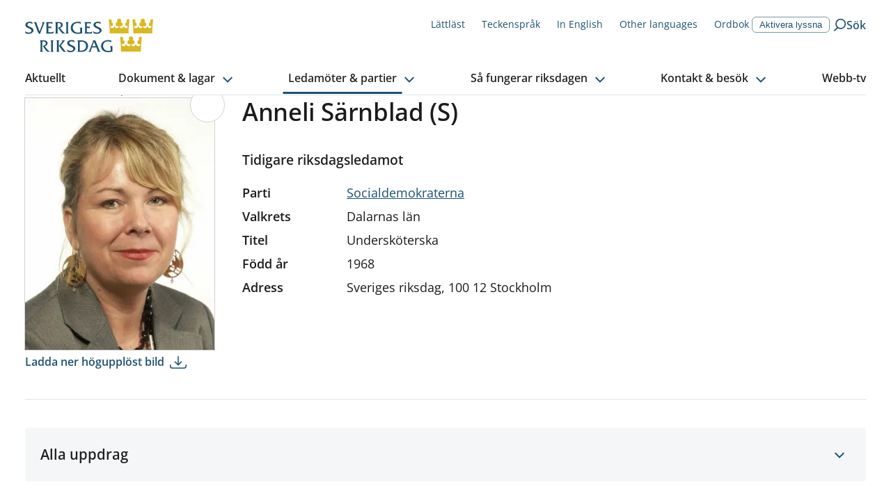

--- FILE ---
content_type: text/html; charset=utf-8
request_url: https://www.riksdagen.se/sv/ledamoter-och-partier/ledamot/anneli-sarnblad_0da10a63-5687-49c9-b112-bf48221de391/
body_size: 47144
content:
<!DOCTYPE html><html lang="sv"><head><meta charSet="utf-8"/><meta name="viewport" content="width=device-width"/><title>Anneli Särnblad (S) | Sveriges riksdag</title><link rel="shortcut icon" href="/icons/favicon.ico"/><link rel="apple-touch-icon" sizes="57x57" href="/icons/apple-touch-icon-57x57.png"/><link rel="apple-touch-icon" sizes="60x60" href="/icons/apple-touch-icon-60x60.png"/><link rel="apple-touch-icon" sizes="72x72" href="/icons/apple-touch-icon-72x72.png"/><link rel="apple-touch-icon" sizes="76x76" href="/icons/apple-touch-icon-76x76.png"/><link rel="apple-touch-icon" sizes="114x114" href="/icons/apple-touch-icon-114x114.png"/><link rel="apple-touch-icon" sizes="120x120" href="/icons/apple-touch-icon-120x120.png"/><link rel="apple-touch-icon" sizes="144x144" href="/icons/apple-touch-icon-144x144.png"/><link rel="apple-touch-icon" sizes="152x152" href="/icons/apple-touch-icon-152x152.png"/><link rel="apple-touch-icon" sizes="180x180" href="/icons/apple-touch-icon-180x180.png"/><link rel="icon" type="image/png" href="/icons/favicon-32x32.png" sizes="32x32"/><link rel="icon" type="image/png" href="/icons/android-chrome-192x192.png" sizes="192x192"/><link rel="icon" type="image/png" href="/icons/favicon-96x96.png" sizes="96x96"/><link rel="icon" type="image/png" href="/icons/favicon-16x16.png" sizes="16x16"/><link rel="manifest" href="/manifest.json"/><link rel="mask-icon" href="/icons/safari-pinned-tab.svg" color="#1c5170"/><link rel="shortcut icon" href="/icons/favicon.ico"/><meta name="msapplication-TileColor" content="#1c5170"/><meta name="msapplication-TileImage" content="/icons/mstile-144x144.png"/><meta name="theme-color" content="#1c5170"/><meta name="description" content="
Tidigare riksdagsledamot
Socialdemokraterna, Dalarnas län
"/><meta property="og:description" content="
Tidigare riksdagsledamot
Socialdemokraterna, Dalarnas län
"/><meta property="og:type" content="website"/><meta property="og:title" content="Anneli Särnblad (S)"/><meta property="og:image" content="https://data.riksdagen.se/filarkiv/bilder/ledamot/0da10a63-5687-49c9-b112-bf48221de391_max.jpg"/><meta property="og:image:type" content="image/jpeg"/><meta property="og:image:width" content="2448"/><meta property="og:image:height" content="3264"/><meta property="og:image:alt" content="Anneli Särnblad"/><link rel="canonical" href="https://www.riksdagen.se/sv/ledamoter-och-partier/ledamot/anneli-sarnblad_0da10a63-5687-49c9-b112-bf48221de391/"/><meta property="og:url" content="https://www.riksdagen.se/sv/ledamoter-och-partier/ledamot/anneli-sarnblad_0da10a63-5687-49c9-b112-bf48221de391/"/><meta name="robots" content="nofollow"/><link rel="alternate" hrefLang="sv" href="https://www.riksdagen.se/sv/ledamoter-och-partier/ledamot/anneli-sarnblad_0da10a63-5687-49c9-b112-bf48221de391/"/><link rel="alternate" hrefLang="en" href="https://www.riksdagen.se/en/members-and-parties/member/anneli-sarnblad_0da10a63-5687-49c9-b112-bf48221de391/"/><meta name="next-head-count" content="37"/><link rel="preload" href="/fonts/fonts.css" as="style"/><link rel="stylesheet" href="/fonts/fonts.css"/><noscript data-n-css=""></noscript><script defer="" nomodule="" src="/_next/static/chunks/polyfills-78c92fac7aa8fdd8.js"></script><script defer="" src="/_next/static/chunks/4483.fec784cd322c8ebb.js"></script><script defer="" src="/_next/static/chunks/5675.9d8b31eeef586336.js"></script><script defer="" src="/_next/static/chunks/9755.88e203c7adba3697.js"></script><script defer="" src="/_next/static/chunks/9213.83790ed53e7c8fd4.js"></script><script defer="" src="/_next/static/chunks/6648.961c334024599a0f.js"></script><script defer="" src="/_next/static/chunks/2152.8b48d4995bb53743.js"></script><script defer="" src="/_next/static/chunks/7224.1369d856bc1d01a9.js"></script><script defer="" src="/_next/static/chunks/3540.41fb61b03c481717.js"></script><script defer="" src="/_next/static/chunks/8712.5eaeaaa2e8828e57.js"></script><script defer="" src="/_next/static/chunks/3000.373e21cccd88e343.js"></script><script src="/_next/static/chunks/webpack-243f9ce8559f02c1.js" defer=""></script><script src="/_next/static/chunks/framework-945b357d4a851f4b.js" defer=""></script><script src="/_next/static/chunks/main-91c59ba8ca859a50.js" defer=""></script><script src="/_next/static/chunks/pages/_app-2bc2d26e897659b6.js" defer=""></script><script src="/_next/static/chunks/605-2485da787dea7d5f.js" defer=""></script><script src="/_next/static/chunks/pages/sv/%5B%5B...slug%5D%5D-8ad1b92222ac3731.js" defer=""></script><script src="/_next/static/7DDlUJgW38fs_NFm8fSFD/_buildManifest.js" defer=""></script><script src="/_next/static/7DDlUJgW38fs_NFm8fSFD/_ssgManifest.js" defer=""></script><style data-styled="" data-styled-version="6.1.13">.egDuDW{border:0px;clip:rect(0px,0px,0px,0px);height:1px;width:1px;margin:-1px;padding:0px;overflow:hidden;white-space:nowrap;position:absolute;}/*!sc*/
data-styled.g1[id="sc-2cbffcb1-0"]{content:"egDuDW,"}/*!sc*/
.lbbLh{text-decoration:none;}/*!sc*/
data-styled.g2[id="sc-2cbffcb1-1"]{content:"lbbLh,"}/*!sc*/
.kYA-DIP{margin:0 auto;width:100%;max-width:124.8rem;padding:0 2rem;display:grid;grid-template-columns:repeat(12,1fr);row-gap:4rem;}/*!sc*/
@media (min-width: 768px){.kYA-DIP{column-gap:4rem;}}/*!sc*/
.kYA-DIP >*{grid-column:1/span 12;}/*!sc*/
.xDSAH{margin:0 auto;width:100%;max-width:124.8rem;padding:0;display:grid;grid-template-columns:repeat(12,1fr);row-gap:4rem;}/*!sc*/
@media (min-width: 768px){.xDSAH{column-gap:4rem;}}/*!sc*/
.xDSAH >*{grid-column:1/span 12;}/*!sc*/
data-styled.g3[id="sc-558646e4-0"]{content:"kYA-DIP,xDSAH,"}/*!sc*/
.bWqJuP{grid-column:span 12;}/*!sc*/
@media (min-width: 375px){.fImiGi{grid-column:span 8;}}/*!sc*/
@media (min-width: 768px){.fImiGi{grid-column:span 6;}}/*!sc*/
@media (min-width: 1024px){.fImiGi{grid-column:span 3;}}/*!sc*/
@media (min-width: 768px){.jwGlbb{grid-column:span 12;}}/*!sc*/
@media (min-width: 1024px){.jwGlbb{grid-column:span 6;}}/*!sc*/
.cgOJLU{grid-column:span 12;}/*!sc*/
@media (min-width: 1024px){.cgOJLU{grid-column:span 8;}}/*!sc*/
@media (min-width: 1024px){.bnOrIr{grid-column:span 4;}}/*!sc*/
.fIlMbB{grid-column:span 12;}/*!sc*/
@media (min-width: 1024px){.fIlMbB{grid-column:span 5;}}/*!sc*/
.gNPblb{grid-column:span 12;grid-column-start:1;grid-column-end:12;}/*!sc*/
@media (min-width: 1024px){.gNPblb{grid-column-start:7;}}/*!sc*/
@media (min-width: 1024px){.gNPblb{grid-column-end:10;}}/*!sc*/
.bFkPpk{grid-column:span 12;grid-column-start:1;grid-column-end:13;}/*!sc*/
@media (min-width: 1024px){.bFkPpk{grid-column-start:10;}}/*!sc*/
data-styled.g4[id="sc-558646e4-1"]{content:"bWqJuP,fImiGi,jwGlbb,cgOJLU,bnOrIr,fIlMbB,gNPblb,bFkPpk,"}/*!sc*/
.hRFYQG{margin-left:-2rem;margin-right:-2rem;}/*!sc*/
@media (min-width: 1024px){.hRFYQG{margin-left:0;margin-right:0;}}/*!sc*/
data-styled.g5[id="sc-558646e4-2"]{content:"hRFYQG,"}/*!sc*/
html,body,div,span,applet,object,iframe,h1,h2,h3,h4,h5,h6,p,blockquote,pre,a,abbr,acronym,address,big,cite,code,del,dfn,em,img,ins,kbd,q,s,samp,small,strike,strong,sub,sup,tt,var,b,u,i,center,dl,dt,dd,menu,ol,ul,li,fieldset,form,label,legend,table,caption,tbody,tfoot,thead,tr,th,td,article,aside,canvas,details,embed,figure,figcaption,footer,header,hgroup,main,menu,nav,output,ruby,section,summary,time,mark,audio,video{margin:0;padding:0;border:0;font-size:100%;font:inherit;vertical-align:baseline;}/*!sc*/
article,aside,details,figcaption,figure,footer,header,hgroup,main,menu,nav,section{display:block;}/*!sc*/
*[hidden]{display:none;}/*!sc*/
body{line-height:1;}/*!sc*/
menu,ol,ul{list-style:none;}/*!sc*/
blockquote,q{quotes:none;}/*!sc*/
blockquote:before,blockquote:after,q:before,q:after{content:'';content:none;}/*!sc*/
table{border-collapse:collapse;border-spacing:0;}/*!sc*/
:root{--color-black:#1b1b1b;--color-black-inactive:#545454;--color-black-60:#545454;--color-black-20:#d1d1d1;--color-black-10:#e8e8e8;--color-white:#fff;--color-blue-160:#0b202d;--color-blue-125:#153d54;--color-blue-100:#1c5170;--color-blue-60:#7797a9;--color-blue-25:#c6d3db;--color-blue-15:#dde5ea;--color-blue-05:#f4f6f8;--color-link-100:#1c5170;--color-sky-100:#75b2dd;--color-sky-60:#acd1eb;--color-sky-20:#e3f0f8;--color-sky-10:#f1f7fc;--color-raspberry-100:#c41e3a;--color-raspberry-60:#dc7889;--color-raspberry-20:#f3d2d8;--color-raspberry-10:#f9e9eb;--color-moss-100:#3a7728;--color-moss-60:#89ad7e;--color-moss-25:#d8e4d4;--color-moss-15:#ebf1ea;--color-mandarin-100:#e28c05;--color-mandarin-20:#f9e8cd;--color-mandarin-10:#fcf3e6;--color-plum-100:#512654;--color-plum-20:#dcd4dd;--color-plum-10:#eee9ee;--color-lemon-100:#e0ed44;--color-lemon-80:#ebf387;--color-lemon-20:#f9fbda;--color-lemon-10:#fcfdec;--color-red-100:#c41e3a;--color-red-20:#f9e9eb;--color-keyboard-focus:#d28304;--fontSize-56:5.6rem;--fontSize-42:4.2rem;--fontSize-40:4rem;--fontSize-36:3.6rem;--fontSize-35:3.5rem;--fontSize-32:3.2rem;--fontSize-31:3.1rem;--fontSize-30:3rem;--fontSize-29:2.9rem;--fontSize-28:2.8rem;--fontSize-24:2.4rem;--fontSize-22:2.2rem;--fontSize-21:2.1rem;--fontSize-20:2rem;--fontSize-18:1.8rem;--fontSize-16:1.6rem;--fontSize-15:1.5rem;--fontSize-14:1.4rem;--fontSize-12:1.2rem;--fontSize-body-sm:var(--fontSize-16);--fontSize-body-md:var(--fontSize-18);--fontWeight-extrabold:700;--fontWeight-bold:600;--fontWeight-semibold:550;--fontWeight-regular:400;--fontFamily-primary:'Open Sans','Segoe UI',Tahoma,sans-serif;--fontFamily-secondary:'Open Sans','Segoe UI',Tahoma,sans-serif;--fontFamily-mono:'Courier New',Courier,monospace;--grid-column-gap:4rem;--grid-row-gap:4rem;--spacing-1:1.2rem;--spacing-2:2.4rem;--spacing-3:3.6rem;--spacing-4:4.8rem;}/*!sc*/
html{font-size:62.5%;}/*!sc*/
body{font-family:var(--fontFamily-primary);font-size:var(--fontSize-16);font-weight:var(--fontWeight-regular);line-height:1.625;}/*!sc*/
@media (min-width: 768px){body{font-size:var(--fontSize-18);line-height:1.6111111111111112;}}/*!sc*/
h1,h2,h3,h4,h5,h6{font-family:var(--fontFamily-secondary);font-weight:var(--fontWeight-semibold);margin-bottom:1.6rem;}/*!sc*/
ul,ol{margin:0;padding:0;}/*!sc*/
ul,ol,p{margin-bottom:2.4rem;}/*!sc*/
strong{font-weight:bold;}/*!sc*/
em{font-style:italic;}/*!sc*/
mark,.traff-markering{background-color:var(--color-lemon-80);}/*!sc*/
a{color:var(--color-link-100);}/*!sc*/
[href^='mailto']{overflow-wrap:anywhere;}/*!sc*/
meter::-webkit-meter-bar,meter::-webkit-meter-optimum-value{background:transparent;}/*!sc*/
meter::-moz-meter-bar{background:none;}/*!sc*/
*:focus-visible{outline:none;}/*!sc*/
.keyboard-focus *:focus{outline:0.2rem solid var(--color-keyboard-focus);}/*!sc*/
.keyboard-focus .focus-inline:focus,.keyboard-focus .focus-inline *:focus{outline-offset:-0.2rem;}/*!sc*/
*,*::before,*::after{box-sizing:border-box;}/*!sc*/
html{scroll-behavior:smooth;}/*!sc*/
html,body{height:100%;}/*!sc*/
body{color:var(--color-black);background-color:var(--color-white);}/*!sc*/
#__next{height:100%;}/*!sc*/
#__next-route-announcer__{display:none;}/*!sc*/
data-styled.g7[id="sc-global-kVbIgJ1"]{content:"sc-global-kVbIgJ1,"}/*!sc*/
.kCvjhU{font-family:var(--fontFamily-primary);max-width:68.8rem;font-size:var(--fontSize-29);line-height:1.1724137931034482;font-weight:var(--fontWeight-semibold);margin-bottom:2.7rem;font-variation-settings:'wdth' 97;}/*!sc*/
@media (min-width: 768px){.kCvjhU{font-size:var(--fontSize-36);line-height:1.1111111111111112;margin-bottom:3.2rem;letter-spacing:-0.01em;}}/*!sc*/
.iwPmxM{font-family:var(--fontFamily-primary);max-width:68.8rem;font-size:var(--fontSize-17);font-weight:var(--fontWeight-semibold);font-variation-settings:'wdth' 97;line-height:1.7058823529411764;}/*!sc*/
@media (min-width: 768px){.iwPmxM{font-size:var(--fontSize-20);line-height:1.7;}}/*!sc*/
.jVCXur{font-family:var(--fontFamily-primary);max-width:68.8rem;font-size:var(--fontSize-18);line-height:1.3333333333333333;font-weight:var(--fontWeight-semibold);font-variation-settings:'wdth' 97;margin-bottom:1.6rem;}/*!sc*/
@media (min-width: 768px){.jVCXur{font-size:var(--fontSize-21);line-height:1.1904761904761905;margin-bottom:2rem;}}/*!sc*/
.gyklWG{font-family:var(--fontFamily-primary);max-width:68.8rem;font-size:var(--fontSize-14);line-height:1.7142;letter-spacing:0;}/*!sc*/
.dNLiBs{font-family:var(--fontFamily-primary);max-width:68.8rem;font-size:var(--fontSize-22);line-height:1.1818181818181819;font-weight:var(--fontWeight-semibold);font-variation-settings:'wdth' 97;margin-bottom:1.6rem;}/*!sc*/
@media (min-width: 768px){.dNLiBs{font-size:var(--fontSize-28);line-height:1.1428571428571428;margin-bottom:2.2rem;}}/*!sc*/
.ktbsEe{font-family:var(--fontFamily-primary);max-width:68.8rem;font-size:var(--fontSize-16);font-weight:var(--fontWeight-regular);line-height:1.625;}/*!sc*/
@media (min-width: 768px){.ktbsEe{font-size:var(--fontSize-18);line-height:1.6111111111111112;}}/*!sc*/
.igzvlt{font-family:var(--fontFamily-primary);max-width:68.8rem;font-size:var(--fontSize-12);line-height:2;letter-spacing:0.02em;}/*!sc*/
.cLhatO{font-family:var(--fontFamily-primary);max-width:68.8rem;font-size:var(--fontSize-18);line-height:1.3333333333333333;font-weight:var(--fontWeight-bold);margin-bottom:1.6rem;}/*!sc*/
@media (min-width: 768px){.cLhatO{font-size:var(--fontSize-21);line-height:1.1904761904761905;margin-bottom:2rem;}}/*!sc*/
.fxcJVm{font-family:var(--fontFamily-primary);max-width:68.8rem;font-size:var(--fontSize-14);line-height:1.5714285714285714;font-weight:var(--fontWeight-bold);letter-spacing:0.01em;font-variation-settings:'wdth' 100;}/*!sc*/
.LoMTm{font-family:var(--fontFamily-primary);max-width:68.8rem;font-size:var(--fontSize-14);line-height:1.7142;letter-spacing:0;font-weight:var(--fontWeight-bold);}/*!sc*/
.gSMFa-D{font-family:var(--fontFamily-primary);max-width:68.8rem;font-size:var(--fontSize-15);font-weight:normal;line-height:1.6;}/*!sc*/
@media (min-width: 768px){.gSMFa-D{font-size:var(--fontSize-16);line-height:1.6875;}}/*!sc*/
.gynuOq{font-family:var(--fontFamily-primary);max-width:68.8rem;font-size:var(--fontSize-16);line-height:1.25;font-weight:var(--fontWeight-bold);}/*!sc*/
@media (min-width: 768px){.gynuOq{font-size:var(--fontSize-18);line-height:1.2222222222222223;}}/*!sc*/
.LPImo{font-family:var(--fontFamily-primary);max-width:68.8rem;font-size:var(--fontSize-16);line-height:1.6875;letter-spacing:0;}/*!sc*/
.bbnARv{font-family:var(--fontFamily-primary);max-width:68.8rem;}/*!sc*/
data-styled.g8[id="sc-680f2911-0"]{content:"kCvjhU,iwPmxM,jVCXur,gyklWG,dNLiBs,ktbsEe,igzvlt,cLhatO,fxcJVm,LoMTm,gSMFa-D,gynuOq,LPImo,bbnARv,"}/*!sc*/
.btZQJY{position:relative;text-decoration:none;font-weight:600;display:inline-block;padding-right:1.1rem;}/*!sc*/
h2 .btZQJY,h3 .btZQJY{color:var(--color-blue-100);}/*!sc*/
h2 .btZQJY:visited,h3 .btZQJY:visited{color:var(--color-plum-100);}/*!sc*/
@media (hover:hover){.btZQJY:hover{text-decoration:underline;}}/*!sc*/
.btZQJY:focus{text-decoration:underline;}/*!sc*/
.btZQJY:visited{color:var(--color-plum-100);}/*!sc*/
.btZQJY::after{border-color:inherit;border-style:solid;border-width:0 0.13em 0.13em 0;content:'';display:inline-block;margin-bottom:0.0625em;margin-left:0.2em;transform:rotate(-45deg);padding:0.16em;position:absolute;bottom:0.55em;}/*!sc*/
[dir='rtl'] .btZQJY::after{display:none;}/*!sc*/
.btZQJY:after{bottom:0.45em;}/*!sc*/
@media (min-width: 768px){.btZQJY:after{bottom:0.52em;}}/*!sc*/
.coQWjQ{position:relative;text-decoration:none;font-weight:600;display:inline-block;padding-right:1.1rem;}/*!sc*/
h2 .coQWjQ,h3 .coQWjQ{color:var(--color-blue-100);}/*!sc*/
h2 .coQWjQ:visited,h3 .coQWjQ:visited{color:var(--color-plum-100);}/*!sc*/
@media (hover:hover){.coQWjQ:hover{text-decoration:underline;}}/*!sc*/
.coQWjQ:focus{text-decoration:underline;}/*!sc*/
.coQWjQ:visited{color:var(--color-plum-100);}/*!sc*/
.coQWjQ::after{border-color:inherit;border-style:solid;border-width:0 0.13em 0.13em 0;content:'';display:inline-block;margin-bottom:0.0625em;margin-left:0.2em;transform:rotate(-45deg);padding:0.16em;position:absolute;bottom:0.55em;}/*!sc*/
[dir='rtl'] .coQWjQ::after{display:none;}/*!sc*/
.coQWjQ:after{bottom:0.52em;}/*!sc*/
.gPGMXk{position:relative;text-decoration:none;font-weight:600;display:inline-block;padding-right:1.1rem;}/*!sc*/
h2 .gPGMXk,h3 .gPGMXk{color:var(--color-blue-100);}/*!sc*/
h2 .gPGMXk:visited,h3 .gPGMXk:visited{color:var(--color-plum-100);}/*!sc*/
@media (hover:hover){.gPGMXk:hover{text-decoration:underline;}}/*!sc*/
.gPGMXk:focus{text-decoration:underline;}/*!sc*/
.gPGMXk:visited{color:var(--color-plum-100);}/*!sc*/
.gPGMXk::after{border-color:inherit;border-style:solid;border-width:0 0.13em 0.13em 0;content:'';display:inline-block;margin-bottom:0.0625em;margin-left:0.2em;transform:rotate(-45deg);padding:0.16em;position:absolute;bottom:0.55em;}/*!sc*/
[dir='rtl'] .gPGMXk::after{display:none;}/*!sc*/
.gPGMXk:after{bottom:0.25em;}/*!sc*/
data-styled.g10[id="sc-d9f50bcf-1"]{content:"btZQJY,coQWjQ,gPGMXk,"}/*!sc*/
.eMYGjU{display:inline-flex;align-items:center;text-decoration:none;color:var(--color-link-100);}/*!sc*/
@media (hover:hover){.eMYGjU:hover{text-decoration:underline;}}/*!sc*/
.eMYGjU:visited{color:var(--color-blue-125);}/*!sc*/
.iZwqzN{display:inline-flex;align-items:center;text-decoration:none;color:var(--color-link-100);flex-direction:row-reverse;}/*!sc*/
@media (hover:hover){.iZwqzN:hover{text-decoration:underline;}}/*!sc*/
.iZwqzN:visited{color:var(--color-blue-125);}/*!sc*/
data-styled.g12[id="sc-2b2c246f-0"]{content:"eMYGjU,iZwqzN,"}/*!sc*/
.juAevf{margin-right:0.8rem;margin-right:0.8rem;}/*!sc*/
.IIotw{margin-right:0.8rem;margin-left:0.8rem;}/*!sc*/
data-styled.g13[id="sc-2b2c246f-1"]{content:"juAevf,IIotw,"}/*!sc*/
.cXVZtp{color:currentColor;}/*!sc*/
.iyYqKj{color:var(--color-blue-100);}/*!sc*/
.hAfpmh{color:var(--color-link-100);}/*!sc*/
.gyPZet{color:var(--color-black-20);}/*!sc*/
.eQBOKS{color:var(--color-white);}/*!sc*/
data-styled.g14[id="sc-79f571fc-0"]{content:"cXVZtp,iyYqKj,hAfpmh,gyPZet,eQBOKS,"}/*!sc*/
.kVLrTb{text-decoration:none;}/*!sc*/
@media (hover:hover){.kVLrTb:hover{text-decoration:underline;}}/*!sc*/
.kVLrTb svg{transform:translateY(3px);margin-right:0.5rem;}/*!sc*/
data-styled.g15[id="sc-a22e1f66-0"]{content:"kVLrTb,"}/*!sc*/
.htozMW{border:0px;clip:rect(0px,0px,0px,0px);height:1px;width:1px;margin:-1px;padding:0px;overflow:hidden;white-space:nowrap;position:absolute;}/*!sc*/
data-styled.g16[id="sc-9de2bfa-0"]{content:"htozMW,"}/*!sc*/
.eRRSrN{display:flex;margin:0 auto 0;width:100%;}/*!sc*/
.eRRSrN:focus{outline:none!important;}/*!sc*/
data-styled.g17[id="sc-9de2bfa-1"]{content:"eRRSrN,"}/*!sc*/
.gYgahr{display:block;width:100%;text-align:center;text-decoration:none;top:-100px;position:absolute;background-color:var(--color-mandarin-100);color:var(--color-black);z-index:1600;padding:1rem;}/*!sc*/
.gYgahr:focus{position:relative;top:0;}/*!sc*/
@media (hover:hover){.gYgahr:hover{text-decoration:underline;}}/*!sc*/
data-styled.g18[id="sc-9de2bfa-2"]{content:"gYgahr,"}/*!sc*/
.bQvSHb{position:fixed;bottom:40px;opacity:0;transition:opacity 0.3s ease-in-out;transform:translateX(1.3rem);border-radius:3.7rem 0 0 3.7rem;right:0;text-decoration:none;color:var(--color-link-100);padding:0.8rem 2rem 0.8rem 1.3rem;border:0.1rem solid var(--color-blue-25);font-family:var(--fontFamily-secondary);font-weight:var(--fontWeight-bold);font-size:var(--fontSize-16);color:var(--color-blue-100);background-color:var(--color-white);display:flex;align-items:center;}/*!sc*/
@media (hover:hover){.bQvSHb:hover{background-color:var(--color-white);}@media (min-width: 1024px){.bQvSHb:hover{background-color:var(--color-blue-125);}}}/*!sc*/
.bQvSHb:focus{background-color:var(--color-white);}/*!sc*/
@media (min-width: 1024px){.bQvSHb:focus{background-color:var(--color-blue-125);}}/*!sc*/
@media (min-width: 1024px){.bQvSHb{position:absolute;top:0;bottom:auto;transform:translateX(0);border-radius:3.7rem;background-color:var(--color-blue-100);}}/*!sc*/
.bQvSHb svg{transform:rotate(180deg);margin-right:0.8rem;color:var(--color-blue-100);}/*!sc*/
@media (min-width: 1024px){.bQvSHb svg{color:var(--color-white);}}/*!sc*/
.bQvSHb span{display:none;}/*!sc*/
@media (min-width: 1024px){.bQvSHb span{display:inline;color:var(--color-white);}}/*!sc*/
data-styled.g20[id="sc-f6df40ae-0"]{content:"bQvSHb,"}/*!sc*/
.hXamxi{text-decoration:none;}/*!sc*/
@media (hover:hover){.hXamxi:hover{text-decoration:underline;}}/*!sc*/
.hXamxi svg{width:1.6rem;transform:translateY(2px);margin-right:0.5rem;}/*!sc*/
data-styled.g30[id="sc-9bb22b9e-0"]{content:"hXamxi,"}/*!sc*/
.hubwoJ{position:relative;width:100%;height:0;padding-bottom:100%;}/*!sc*/
data-styled.g65[id="sc-8e1db4c1-0"]{content:"hubwoJ,"}/*!sc*/
.byKZOJ{overflow:hidden;box-sizing:border-box;width:initial;height:initial;background:none;border:0;margin:0;padding:0;display:block;position:absolute;inset:0;}/*!sc*/
data-styled.g67[id="sc-d66c3d91-0"]{content:"byKZOJ,"}/*!sc*/
.gkAemS{position:absolute;inset:0;box-sizing:border-box;padding:0;border:0;margin:auto;display:block;width:0;height:0;min-width:100%;max-width:100%;min-height:100%;max-height:100%;object-fit:cover;object-position:center;}/*!sc*/
.bmBUQV{position:absolute;inset:0;box-sizing:border-box;padding:0;border:0;margin:auto;display:block;width:0;height:0;min-width:100%;max-width:100%;min-height:100%;max-height:100%;object-fit:cover;}/*!sc*/
data-styled.g69[id="sc-d66c3d91-2"]{content:"gkAemS,bmBUQV,"}/*!sc*/
.gdXuYm ul li,.gdXuYm ol li{position:relative;margin-left:0;margin-bottom:0.8rem;padding-left:2.4rem;}/*!sc*/
[dir='rtl'] .gdXuYm ul li,[dir='rtl'] .gdXuYm ol li{padding-left:0;padding-right:2.4rem;}/*!sc*/
.gdXuYm ul li::before{content:'';position:absolute;top:0.8rem;left:0;display:block;width:1.2rem;height:1.2rem;background-color:var(--color-blue-100);}/*!sc*/
[dir='rtl'] .gdXuYm ul li::before{left:auto;right:0rem;}/*!sc*/
.gdXuYm ol{counter-reset:orderedlist;}/*!sc*/
.gdXuYm ol li::before{counter-increment:orderedlist;content:counter(orderedlist) '.';position:absolute;top:0;left:0;font-weight:bold;color:var(--color-blue-100);}/*!sc*/
[dir='rtl'] .gdXuYm ol li::before{left:auto;right:0rem;}/*!sc*/
.gdXuYm ol[start],.gdXuYm ol[type]{list-style:decimal;list-style-position:inside;}/*!sc*/
.gdXuYm ol[start] li::marker,.gdXuYm ol[type] li::marker{font-weight:bold;color:var(--color-blue-100);}/*!sc*/
.gdXuYm ol[start] li::before,.gdXuYm ol[type] li::before{content:none;}/*!sc*/
.gdXuYm ol[start] li,.gdXuYm ol[type] li{padding-left:0;}/*!sc*/
[dir='rtl'] .gdXuYm ol[start] li,[dir='rtl'] .gdXuYm ol[type] li{padding-right:0;}/*!sc*/
.gdXuYm p.sky-100{border-left:0.4rem solid var(--color-sky-100);margin:4.8rem 0;padding-left:2.8rem;font-size:var(--fontSize-18);}/*!sc*/
.gdXuYm p.plum-100{border-left:0.4rem solid var(--color-plum-100);margin:4.8rem 0;padding-left:2.8rem;font-size:var(--fontSize-18);}/*!sc*/
.gdXuYm p.plum-100 a{color:var(--color-white);}/*!sc*/
.gdXuYm p.mandarin-100{border-left:0.4rem solid var(--color-mandarin-100);margin:4.8rem 0;padding-left:2.8rem;font-size:var(--fontSize-18);}/*!sc*/
.gdXuYm .fact{margin-bottom:4rem;padding:2.4rem;}/*!sc*/
@media (min-width: 768px){.gdXuYm .fact{padding:4rem;}}/*!sc*/
.gdXuYm .fact h2{font-size:var(--fontSize-22);line-height:1.1818181818181819;font-weight:var(--fontWeight-semibold);font-variation-settings:'wdth' 97;margin-bottom:1.6rem;}/*!sc*/
@media (min-width: 768px){.gdXuYm .fact h2{font-size:var(--fontSize-28);line-height:1.1428571428571428;margin-bottom:2.2rem;}}/*!sc*/
.gdXuYm .fact >*:last-child{margin-bottom:0;}/*!sc*/
.gdXuYm .fact.mandarin-10{background-color:var(--color-mandarin-10);}/*!sc*/
.gdXuYm .fact.plum-10{background-color:var(--color-plum-10);}/*!sc*/
.gdXuYm .fact.moss-15{background-color:var(--color-moss-15);}/*!sc*/
.gdXuYm .fact.sky-20{background-color:var(--color-sky-20);}/*!sc*/
.gdXuYm .fact.plum-100{color:var(--color-white);background-color:var(--color-plum-100);}/*!sc*/
.gdXuYm .fact.plum-100 a{color:var(--color-white);}/*!sc*/
.gdXuYm .preamble{font-size:var(--fontSize-17);font-weight:var(--fontWeight-semibold);font-variation-settings:'wdth' 97;line-height:1.7058823529411764;}/*!sc*/
@media (min-width: 768px){.gdXuYm .preamble{font-size:var(--fontSize-20);line-height:1.7;}}/*!sc*/
.gdXuYm code{font-family:var(--fontFamily-mono);}/*!sc*/
.gdXuYm pre code{display:block;background-color:var(--color-mandarin-10);border:1px solid var(--color-mandarin-20);border-radius:0.2rem;padding:2.4rem;}/*!sc*/
.gdXuYm a{color:var(--color-black);}/*!sc*/
.gdXuYm a[href]{color:var(--color-link-100);}/*!sc*/
data-styled.g90[id="sc-7f1468f0-0"]{content:"gdXuYm,"}/*!sc*/
.fJmivq{width:100%;overflow:hidden;display:block;transition:max-height 300ms ease-in-out 0ms;}/*!sc*/
data-styled.g111[id="sc-ee767339-0"]{content:"fJmivq,"}/*!sc*/
.hdTEwQ{transform:translateX(-999rem);}/*!sc*/
data-styled.g112[id="sc-ee767339-1"]{content:"hdTEwQ,"}/*!sc*/
.huwHhf{cursor:pointer;background-color:var(--color-blue-05);}/*!sc*/
@media (min-width: 768px){.huwHhf{border-radius:0.4rem;}}/*!sc*/
.huwHhf:hover{background-color:var(--color-blue-15);}/*!sc*/
data-styled.g113[id="sc-bf9938fd-0"]{content:"huwHhf,"}/*!sc*/
.cTjQRu{display:flex;align-items:center;justify-content:center;flex-shrink:0;flex-grow:0;border:0;padding:0;-webkit-appearance:none;cursor:pointer;background-color:transparent;width:3.3rem;height:3.3rem;}/*!sc*/
.cTjQRu svg{transition:transform 0.2s ease-in-out;transform-origin:center;}/*!sc*/
.cTjQRu[aria-expanded='true'] svg{transform:rotate(180deg);}/*!sc*/
data-styled.g115[id="sc-bf9938fd-2"]{content:"cTjQRu,"}/*!sc*/
.xRxWh{display:flex;overflow:hidden;position:absolute;padding:0.1rem;border-radius:100%;border:1px solid var(--color-black-20);background-color:white;width:5rem;height:5rem;right:-1.5rem;top:-1.5rem;}/*!sc*/
@media (min-width: 375px){.xRxWh{padding:0.2rem;}}/*!sc*/
data-styled.g159[id="sc-11ca6e32-0"]{content:"xRxWh,"}/*!sc*/
.iVCBaN{outline:1px solid var(--color-black-20);background-color:var(--color-white);}/*!sc*/
data-styled.g161[id="sc-11ca6e32-2"]{content:"iVCBaN,"}/*!sc*/
.hSGZOy{font-size:var(--fontSize-15);font-weight:normal;line-height:1.6;margin-bottom:1rem;}/*!sc*/
.hSGZOy ul li,.hSGZOy ol li{position:relative;margin-left:0;margin-bottom:0.8rem;padding-left:2.4rem;}/*!sc*/
[dir='rtl'] .hSGZOy ul li,[dir='rtl'] .hSGZOy ol li{padding-left:0;padding-right:2.4rem;}/*!sc*/
.hSGZOy ul li::before{content:'';position:absolute;top:0.8rem;left:0;display:block;width:1.2rem;height:1.2rem;background-color:var(--color-blue-100);}/*!sc*/
[dir='rtl'] .hSGZOy ul li::before{left:auto;right:0rem;}/*!sc*/
.hSGZOy ol{counter-reset:orderedlist;}/*!sc*/
.hSGZOy ol li::before{counter-increment:orderedlist;content:counter(orderedlist) '.';position:absolute;top:0;left:0;font-weight:bold;color:var(--color-blue-100);}/*!sc*/
[dir='rtl'] .hSGZOy ol li::before{left:auto;right:0rem;}/*!sc*/
.hSGZOy ol[start],.hSGZOy ol[type]{list-style:decimal;list-style-position:inside;}/*!sc*/
.hSGZOy ol[start] li::marker,.hSGZOy ol[type] li::marker{font-weight:bold;color:var(--color-blue-100);}/*!sc*/
.hSGZOy ol[start] li::before,.hSGZOy ol[type] li::before{content:none;}/*!sc*/
.hSGZOy ol[start] li,.hSGZOy ol[type] li{padding-left:0;}/*!sc*/
[dir='rtl'] .hSGZOy ol[start] li,[dir='rtl'] .hSGZOy ol[type] li{padding-right:0;}/*!sc*/
@media (min-width: 768px){.hSGZOy{font-size:var(--fontSize-16);line-height:1.6875;}}/*!sc*/
.hSGZOy h4{margin-bottom:0;}/*!sc*/
.hSGZOy dl,.hSGZOy a{font-size:var(--fontSize-14);line-height:1.5714285714285714;}/*!sc*/
.hSGZOy dt,.hSGZOy dd{font-weight:var(--fontWeight-regular);display:inline-block;line-height:inherit;margin-right:1rem;}/*!sc*/
.hSGZOy dt{font-weight:var(--fontWeight-bold);margin-right:0rem;}/*!sc*/
.hSGZOy dt:after{content:':';}/*!sc*/
data-styled.g163[id="sc-41eb4e8b-0"]{content:"hSGZOy,"}/*!sc*/
.bLhZpI{margin:1rem 0 0;}/*!sc*/
.bLhZpI a span{font-weight:var(--fontWeight-regular);}/*!sc*/
data-styled.g164[id="sc-5bac59cd-0"]{content:"bLhZpI,"}/*!sc*/
.ddEPuu{display:flex;gap:2rem;padding-bottom:2rem;margin-bottom:2rem;flex-direction:column;padding-bottom:2rem;margin-bottom:2rem;border-bottom:1px solid var(--color-blue-15);}/*!sc*/
@media (min-width: 768px){.ddEPuu{flex-direction:row;}}/*!sc*/
.ddEPuu h3{margin-bottom:0.7rem;}/*!sc*/
data-styled.g171[id="sc-c1851ef2-0"]{content:"ddEPuu,"}/*!sc*/
.eZkWz{flex-grow:1;}/*!sc*/
data-styled.g172[id="sc-c1851ef2-1"]{content:"eZkWz,"}/*!sc*/
.kAUGWH{width:100%;flex-shrink:0;max-width:20rem;}/*!sc*/
.kAUGWH >div{margin-bottom:0;}/*!sc*/
@media (min-width: 768px){.kAUGWH{max-width:15rem;}}/*!sc*/
data-styled.g173[id="sc-c1851ef2-2"]{content:"kAUGWH,"}/*!sc*/
.gymzUC{align-self:flex-start;position:relative;margin-bottom:0.5rem;border-radius:0.4rem;overflow:hidden;}/*!sc*/
data-styled.g174[id="sc-c1851ef2-3"]{content:"gymzUC,"}/*!sc*/
.hMAyUd{background:var(--color-blue-125);color:white;padding:0 0.5rem;position:absolute;right:0;bottom:0;}/*!sc*/
data-styled.g175[id="sc-c1851ef2-4"]{content:"hMAyUd,"}/*!sc*/
.dbONAI{margin:0;}/*!sc*/
data-styled.g176[id="sc-c1851ef2-5"]{content:"dbONAI,"}/*!sc*/
.cbUsNP{margin:0;}/*!sc*/
data-styled.g280[id="sc-ee5f3702-0"]{content:"cbUsNP,"}/*!sc*/
.YGOmG{padding:2.2rem;display:flex;align-items:center;}/*!sc*/
data-styled.g281[id="sc-ee5f3702-1"]{content:"YGOmG,"}/*!sc*/
.iwdXbF{width:100%;flex-grow:1;}/*!sc*/
data-styled.g282[id="sc-ee5f3702-2"]{content:"iwdXbF,"}/*!sc*/
.cWQSCR{margin-bottom:1.5rem;}/*!sc*/
data-styled.g283[id="sc-ee5f3702-3"]{content:"cWQSCR,"}/*!sc*/
.lbDbWe{padding:2.2rem;}/*!sc*/
data-styled.g285[id="sc-ee5f3702-5"]{content:"lbDbWe,"}/*!sc*/
.bPVqFt{line-height:1;}/*!sc*/
data-styled.g287[id="sc-75e3dcbb-0"]{content:"bPVqFt,"}/*!sc*/
.iXzfhR{object-fit:scale-down;object-position:left center;}/*!sc*/
data-styled.g288[id="sc-75e3dcbb-1"]{content:"iXzfhR,"}/*!sc*/
.kIQTPY{position:relative;z-index:100;display:flex;text-decoration:none;justify-content:space-between;align-items:center;font-family:var(--fontFamily-secondary);font-weight:var(--fontWeight-semibold);font-size:var(--fontSize-16);color:var(--color-blue-100);background-color:transparent;cursor:pointer;height:3.6rem;}/*!sc*/
@media (min-width: 1024px){.kIQTPY{column-gap:0.8rem;}}/*!sc*/
.kIQTPY:focus>span,.kIQTPY:hover>span{text-decoration:underline;}/*!sc*/
data-styled.g289[id="sc-b2385946-0"]{content:"kIQTPY,"}/*!sc*/
.kyQzb{display:inline-block;font-size:var(--fontSize-14);color:var(--color-blue-100);font-family:var(--fontFamily-primary);font-weight:var(--fontWeight-regular);line-height:1;}/*!sc*/
@media (min-width: 1024px){.kyQzb{font-size:var(--fontSize-16);font-weight:var(--fontWeight-semibold);}}/*!sc*/
data-styled.g290[id="sc-b2385946-1"]{content:"kyQzb,"}/*!sc*/
.gmjwKc{margin-top:0.6rem;border:1px solid var(--color-blue-60);border-radius:6px;padding:0.3rem 1rem;background-color:transparent;display:flex;color:var(--color-link-100);transition:all 0.1s ease-in-out;}/*!sc*/
.gmjwKc:hover{background-color:var(--color-blue-05);border-color:var(--color-blue-100);cursor:pointer;}/*!sc*/
.gmjwKc[aria-pressed='true'],.gmjwKc[aria-pressed='true']:focus,.gmjwKc[aria-pressed='true']:focus:hover{border-color:var(--color-blue-100);background-color:var(--color-blue-100);color:var(--color-white);}/*!sc*/
.gmjwKc[aria-pressed='true']:hover{background-color:var(--color-blue-125);}/*!sc*/
data-styled.g291[id="sc-fc9bb043-0"]{content:"gmjwKc,"}/*!sc*/
.jZLFiN{position:relative;display:none;width:100%;flex-direction:column;margin-top:3rem;}/*!sc*/
@media (min-width: 1024px){.jZLFiN{display:flex;justify-content:flex-end;flex-direction:row;margin-top:1.8rem;}}/*!sc*/
data-styled.g292[id="sc-143d864d-0"]{content:"jZLFiN,"}/*!sc*/
.kKKgbt{display:flex;flex-wrap:wrap;list-style:none;flex-direction:column;padding-left:1.4rem;}/*!sc*/
@media (min-width: 1024px){.kKKgbt{flex-direction:row;column-gap:2rem;padding-left:0;}}/*!sc*/
data-styled.g293[id="sc-143d864d-1"]{content:"kKKgbt,"}/*!sc*/
.efrPQh{margin-bottom:1rem;padding-top:0;}/*!sc*/
@media (min-width: 1024px){.efrPQh{padding-left:0.4rem;}}/*!sc*/
data-styled.g294[id="sc-143d864d-2"]{content:"efrPQh,"}/*!sc*/
.LYVhS{display:none;}/*!sc*/
@media (min-width: 1024px){.LYVhS{display:list-item;}}/*!sc*/
data-styled.g295[id="sc-143d864d-3"]{content:"LYVhS,"}/*!sc*/
.iQIxSg{font-size:var(--fontSize-14);text-decoration:none;color:var(--color-link-100);display:flex;margin-top:0.6rem;display:flex;column-gap:0.5rem;}/*!sc*/
.iQIxSg:focus,.iQIxSg:hover{text-decoration:underline;}/*!sc*/
data-styled.g296[id="sc-143d864d-4"]{content:"iQIxSg,"}/*!sc*/
.chsfSm{position:relative;width:2rem;height:2rem;}/*!sc*/
.chsfSm img{object-fit:contain;}/*!sc*/
@media (min-width: 1024px){.chsfSm{display:none;}}/*!sc*/
@media (min-width: 1200px){.chsfSm{display:inline;}}/*!sc*/
data-styled.g297[id="sc-143d864d-5"]{content:"chsfSm,"}/*!sc*/
.gJyTgH{position:relative;display:inline-flex;flex-direction:row;justify-content:center;align-items:center;border:none;font-family:var(--fontFamily-secondary);text-decoration:none;cursor:pointer;font-size:var(--fontSize-16);color:var(--color-black);background-color:var(--color-white);padding:1rem;font-weight:var(--fontWeight-semibold);}/*!sc*/
.gJyTgH span{position:relative;z-index:1;}/*!sc*/
.gJyTgH svg{display:inline-block;margin:0.4rem 0 0 0.6rem;z-index:1;transition:transform 0.2s;}/*!sc*/
.gJyTgH >span::before{content:'';display:block;width:calc(100% + 1.5rem);position:absolute;z-index:3;height:0.3rem;bottom:-1rem;background-color:transparent;transition:background-color 0.2s ease-in-out,height 0.1s ease-in-out;left:50%;transform:translate(-50%,0);}/*!sc*/
.gJyTgH::after{content:'';display:block;position:absolute;top:0;right:-1rem;left:-1rem;bottom:0;background-color:transparent;transition:background-color 0.2s ease-in-out,height 0.1s ease-in-out;}/*!sc*/
.keyboard-focus .gJyTgH::after{display:none;}/*!sc*/
.gJyTgH:hover::after{background-color:var(--color-blue-05);}/*!sc*/
.gJyTgH:hover span::before{background-color:var(--color-blue-25);}/*!sc*/
.gJyTgH:active span::before{background-color:var(--color-link-100);}/*!sc*/
.BacYv{position:relative;display:inline-flex;flex-direction:row;justify-content:center;align-items:center;border:none;font-family:var(--fontFamily-secondary);text-decoration:none;cursor:pointer;font-size:var(--fontSize-16);color:var(--color-black);background-color:var(--color-white);padding:1rem;font-weight:var(--fontWeight-semibold);}/*!sc*/
.BacYv span{position:relative;z-index:1;}/*!sc*/
.BacYv svg{display:inline-block;margin:0.4rem 0 0 0.6rem;z-index:1;transition:transform 0.2s;}/*!sc*/
.BacYv >span::before{content:'';display:block;width:calc(100% + 1.5rem);position:absolute;z-index:3;height:0.3rem;bottom:-1rem;background-color:transparent;transition:background-color 0.2s ease-in-out,height 0.1s ease-in-out;left:50%;transform:translate(-50%,0);}/*!sc*/
.BacYv::after{content:'';display:block;position:absolute;top:0;right:-1rem;left:-1rem;bottom:0;background-color:transparent;transition:background-color 0.2s ease-in-out,height 0.1s ease-in-out;}/*!sc*/
.keyboard-focus .BacYv::after{display:none;}/*!sc*/
.BacYv:hover::after{background-color:var(--color-blue-05);}/*!sc*/
.BacYv:hover span::before{background-color:var(--color-blue-25);}/*!sc*/
.BacYv:active span::before{background-color:var(--color-link-100);}/*!sc*/
.BacYv::after{right:0.5rem;}/*!sc*/
.eRWLjp{position:relative;display:inline-flex;flex-direction:row;justify-content:center;align-items:center;border:none;font-family:var(--fontFamily-secondary);text-decoration:none;cursor:pointer;font-size:var(--fontSize-16);color:var(--color-black);background-color:var(--color-white);padding:1rem;font-weight:var(--fontWeight-semibold);}/*!sc*/
.eRWLjp span{position:relative;z-index:1;}/*!sc*/
.eRWLjp svg{display:inline-block;margin:0.4rem 0 0 0.6rem;z-index:1;transition:transform 0.2s;}/*!sc*/
.eRWLjp >span::before{content:'';display:block;width:calc(100% + 1.5rem);position:absolute;z-index:3;height:0.3rem;bottom:-1rem;background-color:transparent;transition:background-color 0.2s ease-in-out,height 0.1s ease-in-out;left:50%;transform:translate(-50%,0);}/*!sc*/
.eRWLjp::after{content:'';display:block;position:absolute;top:0;right:-1rem;left:-1rem;bottom:0;background-color:transparent;transition:background-color 0.2s ease-in-out,height 0.1s ease-in-out;}/*!sc*/
.keyboard-focus .eRWLjp::after{display:none;}/*!sc*/
.eRWLjp:hover::after{background-color:var(--color-blue-05);}/*!sc*/
.eRWLjp:hover span::before{background-color:var(--color-blue-25);}/*!sc*/
.eRWLjp:active span::before{background-color:var(--color-link-100);}/*!sc*/
.eRWLjp span::before{background-color:var(--color-blue-100);}/*!sc*/
.eRWLjp:hover span::before{background-color:var(--color-blue-100);}/*!sc*/
.eRWLjp:active span::before{background-color:var(--color-link-100);}/*!sc*/
.eRWLjp::after{right:0.5rem;}/*!sc*/
data-styled.g298[id="sc-32b1b436-0"]{content:"gJyTgH,BacYv,eRWLjp,"}/*!sc*/
.mpvuQ{display:none;position:absolute;z-index:100;top:6.5rem;left:0;right:auto;width:37.4rem;box-shadow:0px 2px 4px rgba(11,32,45,0.2);border-radius:0.6rem;overflow:hidden;background:var(--color-white);animation:jBcSpD 0.08s ease-in-out forwards;}/*!sc*/
.grpevM{display:none;position:absolute;z-index:100;top:6.5rem;left:auto;right:0;width:37.4rem;box-shadow:0px 2px 4px rgba(11,32,45,0.2);border-radius:0.6rem;overflow:hidden;background:var(--color-white);animation:jBcSpD 0.08s ease-in-out forwards;}/*!sc*/
data-styled.g299[id="sc-10a0107f-0"]{content:"mpvuQ,grpevM,"}/*!sc*/
.fXzDhe{display:block;padding:1.3rem 2.4rem;color:var(--color-blue-100);text-decoration:none;font-size:2.4rem;font-family:var(--fontFamily-secondary);font-weight:var(--fontWeight-semibold);}/*!sc*/
.fXzDhe:hover,.fXzDhe:focus{text-decoration:underline;}/*!sc*/
.fXzDhe svg{transform:translateY(0.7rem);}/*!sc*/
data-styled.g300[id="sc-10a0107f-1"]{content:"fXzDhe,"}/*!sc*/
.IbPeL{flex-direction:column;align-items:start;padding:0 0 1rem;list-style:none;}/*!sc*/
data-styled.g301[id="sc-10a0107f-2"]{content:"IbPeL,"}/*!sc*/
.fZsepf{display:block;}/*!sc*/
data-styled.g302[id="sc-10a0107f-3"]{content:"fZsepf,"}/*!sc*/
.ayUKn{display:block;border-left:0.4rem solid transparent;padding:1.6rem 2rem 1.6rem 2.4rem;color:var(--color-black);font-family:var(--fontFamily-primary);font-size:1.6rem;font-weight:var(--fontWeight-semibold);text-decoration:none;transition:background-color 0.2s ease-in-out;}/*!sc*/
.ayUKn:hover,.ayUKn:focus{text-decoration:underline;background-color:var(--color-blue-05);}/*!sc*/
data-styled.g303[id="sc-10a0107f-4"]{content:"ayUKn,"}/*!sc*/
.sqeFs{position:relative;}/*!sc*/
.sqeFs:first-child{margin-left:-1rem;}/*!sc*/
.sqeFs:last-child{margin-right:-1rem;}/*!sc*/
data-styled.g304[id="sc-4d9ec060-0"]{content:"sqeFs,"}/*!sc*/
.ksvRYn{display:none;height:100%;grid-area:main;border-bottom:var(--color-blue-15) 1px solid;}/*!sc*/
@media (min-width: 1024px){.ksvRYn{display:flex;}}/*!sc*/
data-styled.g307[id="sc-4b57bfd1-0"]{content:"ksvRYn,"}/*!sc*/
.gUYkXV{display:flex;list-style:none;margin:0;padding:0;align-items:center;width:100%;justify-content:space-between;}/*!sc*/
data-styled.g308[id="sc-4b57bfd1-1"]{content:"gUYkXV,"}/*!sc*/
.gnjDqx{margin-top:-1.8rem;}/*!sc*/
data-styled.g309[id="sc-98f7ae7d-0"]{content:"gnjDqx,"}/*!sc*/
.fhxOxP{display:flex;flex-flow:wrap;font-size:var(--fontSize-14);width:100%;margin-bottom:0;row-gap:1rem;column-gap:1rem;}/*!sc*/
data-styled.g310[id="sc-98f7ae7d-1"]{content:"fhxOxP,"}/*!sc*/
.jpQmif{display:flex;align-items:center;}/*!sc*/
data-styled.g311[id="sc-98f7ae7d-2"]{content:"jpQmif,"}/*!sc*/
.iVNjjS{margin-right:1rem;text-decoration:none;}/*!sc*/
@media (hover:hover){.iVNjjS:hover{text-decoration:underline;}}/*!sc*/
li:last-child .iVNjjS{color:var(--color-black);text-decoration:none;cursor:default;}/*!sc*/
data-styled.g312[id="sc-98f7ae7d-3"]{content:"iVNjjS,"}/*!sc*/
.jcwMTY{background-color:#fff;min-height:9rem;}/*!sc*/
@media (min-width: 1024px){.jcwMTY{min-height:auto;}}/*!sc*/
data-styled.g325[id="sc-3918c744-0"]{content:"jcwMTY,"}/*!sc*/
.egDFBi{grid-area:logo;display:flex;align-items:center;position:relative;z-index:100;transition:transform 0.2s cubic-bezier(0.075,0.82,0.165,1);}/*!sc*/
@media (min-width: 500px){.egDFBi{transform:translate(0);}}/*!sc*/
@media (min-width: 700px){.egDFBi{transform:translateX(0);z-index:auto;}}/*!sc*/
@media (min-width: 1024px){.egDFBi{margin:2rem 0 0.4rem;}}/*!sc*/
.egDFBi img{transition:width 0.2s ease-in-out;width:13rem;}/*!sc*/
@media (min-width: 375px){.egDFBi img{width:18.4rem;}}/*!sc*/
data-styled.g326[id="sc-3918c744-1"]{content:"egDFBi,"}/*!sc*/
.NGgzi{display:grid;grid-template-areas:'logo mobile-navigation';margin:0 auto 0;width:100%;max-width:124.8rem;padding:0 1rem 0 2rem;min-height:100%;}/*!sc*/
@media (min-width: 375px){.NGgzi{padding:0 2rem;}}/*!sc*/
@media (min-width: 1024px){.NGgzi{grid-template-areas:'logo global' 'main main';}}/*!sc*/
data-styled.g327[id="sc-3918c744-2"]{content:"NGgzi,"}/*!sc*/
.fRtwcG{border-bottom:1px solid var(--color-blue-60);padding-bottom:2rem;margin-bottom:2rem;}/*!sc*/
.fRtwcG:last-child{border-bottom:0;padding:0;margin:0;}/*!sc*/
data-styled.g328[id="sc-b6d8c57c-0"]{content:"fRtwcG,"}/*!sc*/
.dSnDNC{display:flex;color:#fff;align-items:center;}/*!sc*/
.dSnDNC svg{flex-shrink:0;}/*!sc*/
data-styled.g329[id="sc-b6d8c57c-1"]{content:"dSnDNC,"}/*!sc*/
.bJSkmI{padding-left:0.8rem;}/*!sc*/
data-styled.g330[id="sc-b6d8c57c-2"]{content:"bJSkmI,"}/*!sc*/
.lmCMHU{text-decoration:none;display:block;font-size:var(--fontSize-21);font-weight:600;padding-left:3rem;}/*!sc*/
data-styled.g331[id="sc-b6d8c57c-3"]{content:"lmCMHU,"}/*!sc*/
.isyfmO{display:flex;align-items:center;margin-top:1rem;}/*!sc*/
.isyfmO svg{flex-shrink:0;}/*!sc*/
.isyfmO a{margin-left:0.8rem;font-weight:normal;}/*!sc*/
data-styled.g332[id="sc-b6d8c57c-4"]{content:"isyfmO,"}/*!sc*/
.gpoOtg{margin-bottom:2rem;}/*!sc*/
data-styled.g333[id="sc-3a4fe453-0"]{content:"gpoOtg,"}/*!sc*/
.cDkZsF{margin-bottom:2rem;}/*!sc*/
data-styled.g334[id="sc-4918a70-0"]{content:"cDkZsF,"}/*!sc*/
.dFkRQj{position:relative;width:2.4rem;height:2.4rem;}/*!sc*/
.dFkRQj img{object-fit:contain;}/*!sc*/
data-styled.g335[id="sc-4918a70-1"]{content:"dFkRQj,"}/*!sc*/
.nAbwQ{font-size:var(--fontSize-16);}/*!sc*/
data-styled.g336[id="sc-5cd6b215-0"]{content:"nAbwQ,"}/*!sc*/
.kacWqL{padding:3.3rem 0;border-top:1px solid var(--color-black-10);}/*!sc*/
data-styled.g337[id="sc-5cd6b215-1"]{content:"kacWqL,"}/*!sc*/
.dzshtS{display:flex;padding:6rem 0;background-color:var(--color-blue-100);color:var(--color-white);}/*!sc*/
.dzshtS a,.dzshtS a span{color:var(--color-white);}/*!sc*/
.dzshtS a:visited,.dzshtS a span:visited{color:var(--color-white);}/*!sc*/
data-styled.g338[id="sc-5cd6b215-2"]{content:"dzshtS,"}/*!sc*/
.cHUQfK{display:flex;flex-direction:column;align-items:center;}/*!sc*/
@media (min-width: 768px){.cHUQfK{flex-direction:row;min-height:5.6rem;}}/*!sc*/
data-styled.g339[id="sc-5cd6b215-3"]{content:"cHUQfK,"}/*!sc*/
.hCiAPM{padding-top:3rem;max-width:50rem;margin-bottom:0;text-align:center;color:var(--color-blue-100);line-height:1.33;}/*!sc*/
@media (min-width: 768px){.hCiAPM{padding-top:0;padding-left:4rem;text-align:left;}}/*!sc*/
data-styled.g340[id="sc-5cd6b215-4"]{content:"hCiAPM,"}/*!sc*/
.jvWKwp{padding-right:5rem;}/*!sc*/
data-styled.g341[id="sc-5cd6b215-5"]{content:"jvWKwp,"}/*!sc*/
.iEngIr{border-top:1px solid var(--color-blue-60);display:flex;justify-content:flex-end;padding-top:2rem;flex-direction:column;}/*!sc*/
@media (min-width: 768px){.iEngIr{flex-direction:row;}.iEngIr >a{margin-left:2rem;}}/*!sc*/
data-styled.g342[id="sc-5cd6b215-6"]{content:"iEngIr,"}/*!sc*/
.fdMMoE{border-top:1px solid var(--color-blue-60);margin-top:2rem;padding-top:2rem;}/*!sc*/
data-styled.g343[id="sc-5cd6b215-7"]{content:"fdMMoE,"}/*!sc*/
.cYEFkG{position:relative;}/*!sc*/
data-styled.g344[id="sc-5cd6b215-8"]{content:"cYEFkG,"}/*!sc*/
.kbuNUw{display:flex;flex-direction:column;row-gap:3.2rem;height:100%;}/*!sc*/
data-styled.g360[id="sc-c655ab74-0"]{content:"kbuNUw,"}/*!sc*/
.hhbzSL{width:100%;flex-grow:1;}/*!sc*/
data-styled.g361[id="sc-c655ab74-1"]{content:"hhbzSL,"}/*!sc*/
.dhVdc{z-index:100;min-height:9rem;}/*!sc*/
@media (min-width: 500px){.dhVdc{z-index:auto;}}/*!sc*/
@media (min-width: 1024px){.dhVdc{min-height:auto;z-index:100;}}/*!sc*/
data-styled.g362[id="sc-c655ab74-2"]{content:"dhVdc,"}/*!sc*/
.dZEnTm{background:none;border:none;padding:0;cursor:pointer;margin-left:4px;color:inherit;}/*!sc*/
data-styled.g389[id="sc-22dd989f-0"]{content:"dZEnTm,"}/*!sc*/
.kqedvd{position:relative;}/*!sc*/
data-styled.g390[id="sc-210793d1-0"]{content:"kqedvd,"}/*!sc*/
.duPniQ{height:24px;left:0;opacity:0;position:absolute;top:0;width:24px;}/*!sc*/
.duPniQ:focus{outline-color:currentColor;outline-offset:2px;}/*!sc*/
.duPniQ:checked+label::before{background-color:var(--color-blue-100);border-color:var(--color-blue-100);}/*!sc*/
.duPniQ:checked+label::after{opacity:1;}/*!sc*/
.duPniQ:focus-visible+label::before{box-shadow:0 0 0 2px var(--color-mandarin-100);}/*!sc*/
.duPniQ:disabled+label::before{background-color:var(--color-black-10);}/*!sc*/
data-styled.g391[id="sc-210793d1-1"]{content:"duPniQ,"}/*!sc*/
.bjoiMH{display:inline-block;padding:1.1rem 0 1.1rem 4.9rem;font-size:1.6rem;}/*!sc*/
.bjoiMH::before{border:2px solid;border-color:var(--color-blue-60);border-radius:4px;content:'';height:24px;left:1.1rem;position:absolute;top:1.3rem;width:24px;}/*!sc*/
.bjoiMH::after{border:3px solid;border-left:0;border-top:0;border-radius:2px;color:var(--color-white);content:'';height:13px;left:19px;opacity:0;position:absolute;top:17px;transform:rotate(45deg);transition:opacity 0.2s ease-in-out;width:8px;}/*!sc*/
data-styled.g392[id="sc-210793d1-2"]{content:"bjoiMH,"}/*!sc*/
.bIUfNJ{position:relative;top:0.6rem;display:inline-block;width:auto;color:var(--color-blue-100);}/*!sc*/
data-styled.g394[id="sc-210793d1-4"]{content:"bIUfNJ,"}/*!sc*/
.iEFUGj{display:flex;font-weight:500;color:var(--color-link-100);align-items:center;width:100%;gap:0.5rem;}/*!sc*/
data-styled.g395[id="sc-c23ecbae-0"]{content:"iEFUGj,"}/*!sc*/
.iHTglO{padding:1.1rem 1.5rem;width:100%;}/*!sc*/
data-styled.g396[id="sc-c23ecbae-1"]{content:"iHTglO,"}/*!sc*/
.gcjtDx{background:var(--color-blue-05);cursor:pointer;display:flex;align-items:center;justify-content:center;flex-shrink:0;font-size:var(--fontSize-20);line-height:1.3;margin-left:auto;transition:all 0.1s ease-in-out;border:1px solid var(--color-blue-60);box-shadow:inset 0 0 0 1px transparent;margin-top:4px;margin-right:3px;margin-bottom:3px;border-radius:3px;height:44px;width:44px;border-bottom-left-radius:0;border-bottom-right-radius:0;}/*!sc*/
.gcjtDx svg{transform:rotate(-180deg);}/*!sc*/
.gcjtDx:hover{cursor:pointer;border:1px solid var(--color-blue-25);box-shadow:inset 0 0 0 1px var(--color-blue-25);}/*!sc*/
.gcjtDx svg{transition:transform 0.3s ease-in-out;}/*!sc*/
data-styled.g399[id="sc-c23ecbae-4"]{content:"gcjtDx,"}/*!sc*/
.jVHBoI{margin-left:0;margin-top:0;}/*!sc*/
data-styled.g402[id="sc-f41400f9-0"]{content:"jVHBoI,"}/*!sc*/
.dMZiEx{display:block;overflow:hidden;width:100%;border-radius:4px;background-color:var(--color-blue-05);border:1px solid var(--color-blue-60);border-radius:4px 4px 0 0;color:black;line-height:1.3;}/*!sc*/
.dMZiEx button,.dMZiEx svg{font-family:var(--fontFamily-primary);font-weight:500;color:var(--color-link-100);}/*!sc*/
data-styled.g403[id="sc-f41400f9-1"]{content:"dMZiEx,"}/*!sc*/
.gYyboC{position:relative;}/*!sc*/
data-styled.g404[id="sc-f56040fb-0"]{content:"gYyboC,"}/*!sc*/
.exfrZh{border-bottom:1px solid var(--color-blue-25);display:flex;}/*!sc*/
data-styled.g405[id="sc-f56040fb-1"]{content:"exfrZh,"}/*!sc*/
.jOLzKC{border-radius:4px;border:0;background-color:var(--color-blue-100);color:var(--color-white);padding:0.8rem 1.2rem;line-height:1.2;display:flex;justify-content:center;align-items:center;transition:background-color 0.2s ease-in-out;}/*!sc*/
@media (min-width: 1024px){.jOLzKC{display:none;}}/*!sc*/
.jOLzKC >span{pointer-events:none;}/*!sc*/
.jOLzKC b{font-weight:600;}/*!sc*/
.jOLzKC:hover{cursor:pointer;background-color:var(--color-blue-125);}/*!sc*/
data-styled.g412[id="sc-5b21553d-0"]{content:"jOLzKC,"}/*!sc*/
.igTRIy{padding:0 0 0 0.8rem!important;border-width:0!important;}/*!sc*/
data-styled.g425[id="sc-f687e756-0"]{content:"igTRIy,"}/*!sc*/
.hskwhI{padding:0!important;}/*!sc*/
.hskwhI svg{pointer-events:none;}/*!sc*/
data-styled.g426[id="sc-c6e93432-0"]{content:"hskwhI,"}/*!sc*/
.bBuSwb{border-right-width:1px!important;}/*!sc*/
.bBuSwb a{background-color:var(--color-link-100);color:var(--color-white);border-radius:100%;}/*!sc*/
.itHqKa{border-right-width:1px!important;}/*!sc*/
data-styled.g428[id="sc-88b0649b-0"]{content:"bBuSwb,itHqKa,"}/*!sc*/
.fNbvVk{display:flex;flex-direction:row;justify-content:center;}/*!sc*/
.fNbvVk li{padding:0 0.8rem;border-right:1px solid var(--color-blue-15);}/*!sc*/
.fNbvVk li:first-child{padding-left:0;border-right-width:0;}/*!sc*/
.fNbvVk li:last-child{border-right-width:0;}/*!sc*/
.fNbvVk a,.fNbvVk span{display:inline-flex;min-height:3.2rem;min-width:3.2rem;align-items:center;justify-content:center;text-decoration:none;font-size:var(--fontSize-15);line-height:1.6;}/*!sc*/
data-styled.g429[id="sc-7e079028-0"]{content:"fNbvVk,"}/*!sc*/
.jaQMrl >div{display:grid;}/*!sc*/
@media (min-width: 375px){.jaQMrl >div{grid-template:auto/150px 1fr;}}/*!sc*/
data-styled.g715[id="sc-501fac6e-0"]{content:"jaQMrl,"}/*!sc*/
.Iihma{margin:0;font-weight:var(--fontWeight-bold);}/*!sc*/
@media (min-width: 375px){.Iihma{margin-bottom:0.5rem;}}/*!sc*/
data-styled.g716[id="sc-501fac6e-1"]{content:"Iihma,"}/*!sc*/
.cElFEL{margin-bottom:0.5rem;}/*!sc*/
data-styled.g717[id="sc-501fac6e-2"]{content:"cElFEL,"}/*!sc*/
@media (min-width: 768px){.cdmRLz{column-count:3;column-gap:4.2rem;}}/*!sc*/
data-styled.g718[id="sc-ef22b2fe-0"]{content:"cdmRLz,"}/*!sc*/
.btroqW{break-inside:avoid-column;}/*!sc*/
data-styled.g719[id="sc-ef22b2fe-1"]{content:"btroqW,"}/*!sc*/
.gwKVer{margin:0;font-weight:var(--fontWeight-bold);margin-bottom:0.5rem;}/*!sc*/
data-styled.g720[id="sc-ef22b2fe-2"]{content:"gwKVer,"}/*!sc*/
.gdlFPk{display:inline;font-weight:var(--fontWeight-bold);}/*!sc*/
.gdlFPk:before{content:'';display:block;}/*!sc*/
.gdlFPk:after{content:' ';}/*!sc*/
data-styled.g721[id="sc-ef22b2fe-3"]{content:"gdlFPk,"}/*!sc*/
.flUGxi{margin-bottom:3rem;}/*!sc*/
data-styled.g722[id="sc-ef22b2fe-4"]{content:"flUGxi,"}/*!sc*/
.kFQmHZ{display:inline;}/*!sc*/
data-styled.g723[id="sc-ef22b2fe-5"]{content:"kFQmHZ,"}/*!sc*/
.jBGIPN{row-gap:0.8rem;column-gap:3rem;margin-bottom:3rem;}/*!sc*/
data-styled.g731[id="sc-9b33cc55-0"]{content:"jBGIPN,"}/*!sc*/
.bqqHyU::-webkit-scrollbar-thumb:hover{background:var(--color-blue-100);}/*!sc*/
.bqqHyU::-webkit-scrollbar-track{-webkit-box-shadow:inset 0 0 6px rgba(83,83,83,0.07);background-color:var(--color-blue-05);border-radius:4px;}/*!sc*/
.bqqHyU::-webkit-scrollbar{width:7px;background-color:var(--color-blue-60);border-radius:4px;}/*!sc*/
.bqqHyU::-webkit-scrollbar-thumb{background-color:var(--color-blue-60);border-radius:4px;}/*!sc*/
data-styled.g881[id="sc-9a4a338f-0"]{content:"bqqHyU,"}/*!sc*/
.gwNPvC{max-width:37.6rem;margin:2rem;display:flex;flex-direction:column;row-gap:0.8rem;position:relative;}/*!sc*/
.keyboard-focus .gwNPvC:focus-within>a{position:relative;left:0;margin:0 3px;}/*!sc*/
@media (min-width: 1024px){.gwNPvC{margin:0;}}/*!sc*/
data-styled.g882[id="sc-9a4a338f-1"]{content:"gwNPvC,"}/*!sc*/
.htLLez{display:flex;flex-direction:column;padding-top:1rem;}/*!sc*/
@media (min-width: 1024px){.htLLez{padding-top:0;}}/*!sc*/
data-styled.g883[id="sc-9a4a338f-2"]{content:"htLLez,"}/*!sc*/
.dnflGG{border-bottom:1px solid var(--color-blue-15);padding-bottom:1rem;margin-bottom:1.2rem;}/*!sc*/
data-styled.g884[id="sc-9a4a338f-3"]{content:"dnflGG,"}/*!sc*/
.hIVZrp{display:flex;flex-direction:column;row-gap:0.8rem;}/*!sc*/
data-styled.g889[id="sc-9a4a338f-8"]{content:"hIVZrp,"}/*!sc*/
.fPBeOi{border-bottom:1px solid var(--color-blue-15);margin-bottom:2rem;}/*!sc*/
data-styled.g928[id="sc-424c5aa1-0"]{content:"fPBeOi,"}/*!sc*/
.fvMOhN{border-bottom:1px solid var(--color-blue-15);padding-bottom:4rem;}/*!sc*/
data-styled.g929[id="sc-3b220112-0"]{content:"fvMOhN,"}/*!sc*/
.cvBvsz{margin-top:0.5rem;font-weight:600;font-size:var(--fontSize-16);}/*!sc*/
data-styled.g930[id="sc-3b220112-1"]{content:"cvBvsz,"}/*!sc*/
@keyframes jBcSpD{from{opacity:0;}to{opacity:1;}}/*!sc*/
data-styled.g933[id="sc-keyframes-jBcSpD"]{content:"jBcSpD,"}/*!sc*/
</style></head><body><div id="__next"><style>
    #nprogress {
      pointer-events: none;
    }
    #nprogress .bar {
      background: var(--color-blue-60);
      position: fixed;
      z-index: 9999;
      top: 0;
      left: 0;
      width: 100%;
      height: 3px;
    }
    #nprogress .peg {
      display: block;
      position: absolute;
      right: 0px;
      width: 100px;
      height: 100%;
      box-shadow: 0 0 10px var(--color-blue-60), 0 0 5px var(--color-blue-60);
      opacity: 1;
      -webkit-transform: rotate(3deg) translate(0px, -4px);
      -ms-transform: rotate(3deg) translate(0px, -4px);
      transform: rotate(3deg) translate(0px, -4px);
    }
    #nprogress .spinner {
      display: block;
      position: fixed;
      z-index: 1031;
      top: 15px;
      right: 15px;
    }
    #nprogress .spinner-icon {
      width: 18px;
      height: 18px;
      box-sizing: border-box;
      border: solid 2px transparent;
      border-top-color: var(--color-blue-60);
      border-left-color: var(--color-blue-60);
      border-radius: 50%;
      -webkit-animation: nprogresss-spinner 400ms linear infinite;
      animation: nprogress-spinner 400ms linear infinite;
    }
    .nprogress-custom-parent {
      overflow: hidden;
      position: relative;
    }
    .nprogress-custom-parent #nprogress .spinner,
    .nprogress-custom-parent #nprogress .bar {
      position: absolute;
    }
    @-webkit-keyframes nprogress-spinner {
      0% {
        -webkit-transform: rotate(0deg);
      }
      100% {
        -webkit-transform: rotate(360deg);
      }
    }
    @keyframes nprogress-spinner {
      0% {
        transform: rotate(0deg);
      }
      100% {
        transform: rotate(360deg);
      }
    }
  </style><div class="sc-c655ab74-0 kbuNUw"><div class="sc-c655ab74-2 dhVdc"><div id="top" class="sc-9de2bfa-1 eRRSrN"><span aria-hidden="true" tabindex="-1" class="sc-9de2bfa-0 htozMW">Ledamot</span><a href="#content" class="sc-9de2bfa-2 gYgahr">Till innehåll på sidan</a></div><header class="sc-3918c744-0 jcwMTY"><div class="sc-3918c744-2 NGgzi"><div class="sc-3918c744-1 egDFBi"><a href="https://www.riksdagen.se/sv/" class="sc-75e3dcbb-0 bPVqFt"><img alt="Sveriges Riksdags logotyp, tillbaka till startsidan" src="/images/logos/riksdagen.svg" class="sc-75e3dcbb-1 iXzfhR"/></a></div><div class="sc-143d864d-0 jZLFiN"><ul class="sc-143d864d-1 kKKgbt"><li class="sc-143d864d-2 efrPQh"><a lang="sv" href="https://www.riksdagen.se/sv/lattlast/" class="sc-143d864d-4 iQIxSg"><span class="sc-143d864d-5 chsfSm"><span class="sc-d66c3d91-0 byKZOJ"><img src="https://bilder.riksdagen.se/publishedmedia/phqjo6at2lwpitzinc88/Lattlast.svg" alt="" decoding="async" class="sc-d66c3d91-2 gkAemS"/></span></span>Lättläst</a></li><li class="sc-143d864d-2 efrPQh"><a lang="sv" href="https://www.riksdagen.se/sv/teckensprak/" class="sc-143d864d-4 iQIxSg"><span class="sc-143d864d-5 chsfSm"><span class="sc-d66c3d91-0 byKZOJ"><img src="https://bilder.riksdagen.se/publishedmedia/si3xunvde5ed7x9kbgup/Teckenspr-kx.svg" alt="" decoding="async" class="sc-d66c3d91-2 gkAemS"/></span></span>Teckenspråk</a></li><li class="sc-143d864d-2 efrPQh"><a lang="en" href="https://www.riksdagen.se/en/" class="sc-143d864d-4 iQIxSg"><span class="sc-143d864d-5 chsfSm"><span class="sc-d66c3d91-0 byKZOJ"><img src="https://bilder.riksdagen.se/publishedmedia/yej5prhexy6wljm6xi0q/EN.svg" alt="" decoding="async" class="sc-d66c3d91-2 gkAemS"/></span></span>In English</a></li><li class="sc-143d864d-2 efrPQh"><a lang="en" href="https://www.riksdagen.se/en/other-languages/" class="sc-143d864d-4 iQIxSg"><span class="sc-143d864d-5 chsfSm"><span class="sc-d66c3d91-0 byKZOJ"><img src="https://bilder.riksdagen.se/publishedmedia/cd9uppo7d5uxibh07lrl/Andra_sprak.svg" alt="" decoding="async" class="sc-d66c3d91-2 gkAemS"/></span></span>Other languages</a></li><li class="sc-143d864d-2 efrPQh"><a lang="sv" href="https://www.riksdagen.se/sv/ordbok/" class="sc-143d864d-4 iQIxSg"><span class="sc-143d864d-5 chsfSm"><span class="sc-d66c3d91-0 byKZOJ"><img src="https://bilder.riksdagen.se/publishedmedia/l56oqgewza1umxxvuk17/Ordbok.svg" alt="" decoding="async" class="sc-d66c3d91-2 gkAemS"/></span></span>Ordbok</a></li><li class="sc-143d864d-2 efrPQh"><button type="button" aria-pressed="false" class="sc-fc9bb043-0 gmjwKc">Aktivera lyssna</button></li><li class="sc-143d864d-2 sc-143d864d-3 efrPQh LYVhS"><a href="https://www.riksdagen.se/sv/sok/" class="sc-b2385946-0 kIQTPY"><svg width="20" viewBox="0 0 24 24" fill="none" preserveAspectRatio="xMidYMin slice" xmlns="http://www.w3.org/2000/svg" focusable="false" aria-hidden="true" class="sc-79f571fc-0 cXVZtp"><path clip-rule="evenodd" d="M14 2a8 8 0 1 1 0 16 8 8 0 0 1 0-16Z" stroke="currentColor" stroke-width="2" stroke-linecap="round"></path><path d="m9 16-6 6" stroke="currentColor" stroke-width="2"></path></svg><span class="sc-b2385946-1 kyQzb">Sök</span></a></li></ul></div><nav aria-label="Primär" class="sc-4b57bfd1-0 ksvRYn"><ul class="sc-4b57bfd1-1 gUYkXV"><li class="sc-4d9ec060-0 sqeFs focus-inline"><a href="https://www.riksdagen.se/sv/aktuellt/" class="sc-32b1b436-0 gJyTgH"><span>Aktuellt</span></a><div class="sc-10a0107f-0 mpvuQ"><a href="https://www.riksdagen.se/sv/aktuellt/" class="sc-10a0107f-1 fXzDhe">Aktuellt</a><ul class="sc-10a0107f-2 IbPeL"></ul></div></li><li class="sc-4d9ec060-0 sqeFs focus-inline"><a href="https://www.riksdagen.se/sv/dokument-och-lagar/" class="sc-32b1b436-0 BacYv"><span>Dokument &amp; lagar</span><svg width="24" viewBox="0 0 24 24" fill="none" preserveAspectRatio="xMidYMin slice" xmlns="http://www.w3.org/2000/svg" focusable="false" aria-hidden="true" class="sc-79f571fc-0 iyYqKj"><path fill-rule="evenodd" clip-rule="evenodd" d="m5 10 5.586 5.586L12 17l1.414-1.414L19 10l-1.414-1.414L12 14.172 6.414 8.586z" fill="currentColor"></path></svg></a><div class="sc-10a0107f-0 mpvuQ"><a href="https://www.riksdagen.se/sv/dokument-och-lagar/" class="sc-10a0107f-1 fXzDhe">Dokument &amp; lagar</a><ul class="sc-10a0107f-2 IbPeL"><li class="sc-10a0107f-3 fZsepf"><a href="https://www.riksdagen.se/sv/dokument-och-lagar/bestall-och-ladda-ner/" class="sc-10a0107f-4 ayUKn">Beställ och ladda ner</a></li><li class="sc-10a0107f-3 fZsepf"><a href="https://www.riksdagen.se/sv/dokument-och-lagar/riksdagens-oppna-data/" class="sc-10a0107f-4 ayUKn">Riksdagens öppna data</a></li><li class="sc-10a0107f-3 fZsepf"><a href="https://www.riksdagen.se/sv/dokument-och-lagar/riksdagsforvaltningens-diarium/" class="sc-10a0107f-4 ayUKn">Riksdagsförvaltningens diarium</a></li><li class="sc-10a0107f-3 fZsepf"><a href="https://www.riksdagen.se/sv/dokument-och-lagar/allmanna-handlingar/" class="sc-10a0107f-4 ayUKn">Allmänna handlingar</a></li><li class="sc-10a0107f-3 fZsepf"><a href="https://www.riksdagen.se/sv/dokument-och-lagar/hitta-aldre-riksdagstryck/" class="sc-10a0107f-4 ayUKn">Hitta äldre riksdagstryck</a></li></ul></div></li><li class="sc-4d9ec060-0 sqeFs focus-inline"><a href="https://www.riksdagen.se/sv/ledamoter-och-partier/" class="sc-32b1b436-0 eRWLjp"><span>Ledamöter &amp; partier</span><svg width="24" viewBox="0 0 24 24" fill="none" preserveAspectRatio="xMidYMin slice" xmlns="http://www.w3.org/2000/svg" focusable="false" aria-hidden="true" class="sc-79f571fc-0 iyYqKj"><path fill-rule="evenodd" clip-rule="evenodd" d="m5 10 5.586 5.586L12 17l1.414-1.414L19 10l-1.414-1.414L12 14.172 6.414 8.586z" fill="currentColor"></path></svg></a><div class="sc-10a0107f-0 mpvuQ"><a href="https://www.riksdagen.se/sv/ledamoter-och-partier/" class="sc-10a0107f-1 fXzDhe">Ledamöter &amp; partier</a><ul class="sc-10a0107f-2 IbPeL"><li class="sc-10a0107f-3 fZsepf"><a href="https://www.riksdagen.se/sv/ledamoter-och-partier/ledamoterna/" class="sc-10a0107f-4 ayUKn">Ledamöterna</a></li><li class="sc-10a0107f-3 fZsepf"><a href="https://www.riksdagen.se/sv/ledamoter-och-partier/sa-arbetar-ledamoterna/" class="sc-10a0107f-4 ayUKn">Så arbetar ledamöterna</a></li><li class="sc-10a0107f-3 fZsepf"><a href="https://www.riksdagen.se/sv/ledamoter-och-partier/ledamoternas-arvoden-och-villkor/" class="sc-10a0107f-4 ayUKn">Ledamöternas arvoden och villkor</a></li><li class="sc-10a0107f-3 fZsepf"><a href="https://www.riksdagen.se/sv/ledamoter-och-partier/partierna-i-riksdagen/" class="sc-10a0107f-4 ayUKn">Partierna i riksdagen</a></li><li class="sc-10a0107f-3 fZsepf"><a href="https://www.riksdagen.se/sv/ledamoter-och-partier/sa-arbetar-partierna/" class="sc-10a0107f-4 ayUKn">Så arbetar partierna</a></li></ul></div></li><li class="sc-4d9ec060-0 sqeFs focus-inline"><a href="https://www.riksdagen.se/sv/sa-fungerar-riksdagen/" class="sc-32b1b436-0 BacYv"><span>Så fungerar riksdagen</span><svg width="24" viewBox="0 0 24 24" fill="none" preserveAspectRatio="xMidYMin slice" xmlns="http://www.w3.org/2000/svg" focusable="false" aria-hidden="true" class="sc-79f571fc-0 iyYqKj"><path fill-rule="evenodd" clip-rule="evenodd" d="m5 10 5.586 5.586L12 17l1.414-1.414L19 10l-1.414-1.414L12 14.172 6.414 8.586z" fill="currentColor"></path></svg></a><div class="sc-10a0107f-0 mpvuQ"><a href="https://www.riksdagen.se/sv/sa-fungerar-riksdagen/" class="sc-10a0107f-1 fXzDhe">Så fungerar riksdagen</a><ul class="sc-10a0107f-2 IbPeL"><li class="sc-10a0107f-3 fZsepf"><a href="https://www.riksdagen.se/sv/sa-fungerar-riksdagen/utskotten-och-eu-namnden/" class="sc-10a0107f-4 ayUKn">Utskotten och EU-nämnden</a></li><li class="sc-10a0107f-3 fZsepf"><a href="https://www.riksdagen.se/sv/sa-fungerar-riksdagen/riksdagens-uppgifter/" class="sc-10a0107f-4 ayUKn">Riksdagens uppgifter</a></li><li class="sc-10a0107f-3 fZsepf"><a href="https://www.riksdagen.se/sv/sa-fungerar-riksdagen/arbetet-i-riksdagen/" class="sc-10a0107f-4 ayUKn">Arbetet i riksdagen</a></li><li class="sc-10a0107f-3 fZsepf"><a href="https://www.riksdagen.se/sv/sa-fungerar-riksdagen/sa-fungerar-eu/" class="sc-10a0107f-4 ayUKn">Så fungerar EU</a></li><li class="sc-10a0107f-3 fZsepf"><a href="https://www.riksdagen.se/sv/sa-fungerar-riksdagen/riksdagens-internationella-arbete/" class="sc-10a0107f-4 ayUKn">Riksdagens internationella arbete</a></li><li class="sc-10a0107f-3 fZsepf"><a href="https://www.riksdagen.se/sv/sa-fungerar-riksdagen/demokrati/" class="sc-10a0107f-4 ayUKn">Demokrati</a></li><li class="sc-10a0107f-3 fZsepf"><a href="https://www.riksdagen.se/sv/sa-fungerar-riksdagen/riksdagens-historia/" class="sc-10a0107f-4 ayUKn">Riksdagens historia</a></li><li class="sc-10a0107f-3 fZsepf"><a href="https://www.riksdagen.se/sv/sa-fungerar-riksdagen/riksdagsforvaltningen/" class="sc-10a0107f-4 ayUKn">Riksdagsförvaltningen</a></li></ul></div></li><li class="sc-4d9ec060-0 sqeFs focus-inline"><a href="https://www.riksdagen.se/sv/kontakt-och-besok/" class="sc-32b1b436-0 BacYv"><span>Kontakt &amp; besök</span><svg width="24" viewBox="0 0 24 24" fill="none" preserveAspectRatio="xMidYMin slice" xmlns="http://www.w3.org/2000/svg" focusable="false" aria-hidden="true" class="sc-79f571fc-0 iyYqKj"><path fill-rule="evenodd" clip-rule="evenodd" d="m5 10 5.586 5.586L12 17l1.414-1.414L19 10l-1.414-1.414L12 14.172 6.414 8.586z" fill="currentColor"></path></svg></a><div class="sc-10a0107f-0 grpevM"><a href="https://www.riksdagen.se/sv/kontakt-och-besok/" class="sc-10a0107f-1 fXzDhe">Kontakt &amp; besök</a><ul class="sc-10a0107f-2 IbPeL"><li class="sc-10a0107f-3 fZsepf"><a href="https://www.riksdagen.se/sv/kontakt-och-besok/kontakt/" class="sc-10a0107f-4 ayUKn">Kontakt</a></li><li class="sc-10a0107f-3 fZsepf"><a href="https://www.riksdagen.se/sv/kontakt-och-besok/besok-riksdagen/" class="sc-10a0107f-4 ayUKn">Besök riksdagen</a></li><li class="sc-10a0107f-3 fZsepf"><a href="https://www.riksdagen.se/sv/kontakt-och-besok/press/" class="sc-10a0107f-4 ayUKn">Press</a></li><li class="sc-10a0107f-3 fZsepf"><a href="https://www.riksdagen.se/sv/kontakt-och-besok/for-larare/" class="sc-10a0107f-4 ayUKn">För lärare</a></li><li class="sc-10a0107f-3 fZsepf"><a href="https://www.riksdagen.se/sv/kontakt-och-besok/riksdagsbiblioteket/" class="sc-10a0107f-4 ayUKn">Riksdagsbiblioteket</a></li><li class="sc-10a0107f-3 fZsepf"><a href="https://www.riksdagen.se/sv/kontakt-och-besok/riksdagens-myndigheter-och-namnder/" class="sc-10a0107f-4 ayUKn">Riksdagens myndigheter och nämnder</a></li><li class="sc-10a0107f-3 fZsepf"><a href="https://www.riksdagen.se/sv/kontakt-och-besok/riksdagens-byggnader-och-konst/" class="sc-10a0107f-4 ayUKn">Riksdagens byggnader och konst</a></li><li class="sc-10a0107f-3 fZsepf"><a href="https://www.riksdagen.se/sv/kontakt-och-besok/arbeta-hos-oss/" class="sc-10a0107f-4 ayUKn">Arbeta hos oss</a></li></ul></div></li><li class="sc-4d9ec060-0 sqeFs focus-inline"><a href="https://www.riksdagen.se/sv/webb-tv/" class="sc-32b1b436-0 gJyTgH"><span>Webb-tv</span></a><div class="sc-10a0107f-0 grpevM"><a href="https://www.riksdagen.se/sv/webb-tv/" class="sc-10a0107f-1 fXzDhe">Webb-tv</a><ul class="sc-10a0107f-2 IbPeL"></ul></div></li></ul></nav></div></header></div><nav aria-label="Brödsmulor" class="sc-558646e4-0 sc-98f7ae7d-0 kYA-DIP gnjDqx"><div class="sc-558646e4-1 bWqJuP"><ol class="sc-98f7ae7d-1 fhxOxP"><li class="sc-98f7ae7d-2 jpQmif"><a lang="sv" href="https://www.riksdagen.se/sv/" class="sc-98f7ae7d-3 iVNjjS">Start</a><svg width="5" height="8" viewBox="0 0 5 8" fill="none" preserveAspectRatio="xMidYMin slice" xmlns="http://www.w3.org/2000/svg" focusable="false" aria-hidden="true" class="sc-79f571fc-0 cXVZtp"><path d="M.951 0 0 .94 3.09 4 0 7.06.951 8 5 4z" fill="currentColor"></path></svg></li><li class="sc-98f7ae7d-2 jpQmif"><a lang="sv" href="https://www.riksdagen.se/sv/ledamoter-och-partier/" class="sc-98f7ae7d-3 iVNjjS">Ledamöter &amp; partier</a><svg width="5" height="8" viewBox="0 0 5 8" fill="none" preserveAspectRatio="xMidYMin slice" xmlns="http://www.w3.org/2000/svg" focusable="false" aria-hidden="true" class="sc-79f571fc-0 cXVZtp"><path d="M.951 0 0 .94 3.09 4 0 7.06.951 8 5 4z" fill="currentColor"></path></svg></li><li class="sc-98f7ae7d-2 jpQmif"><span aria-current="page" lang="sv">Anneli Särnblad (S)</span></li></ol><script type="application/ld+json">{"@context":"http://schema.org","@type":"BreadcrumbList","itemListElement":[{"@type":"ListItem","position":1,"item":{"@id":"https://www.riksdagen.se/sv/","name":"Start"}},{"@type":"ListItem","position":2,"item":{"@id":"https://www.riksdagen.se/sv/ledamoter-och-partier/","name":"Ledamöter & partier"}},{"@type":"ListItem","position":3,"item":{"name":"Anneli Särnblad (S)"}}]}</script></div></nav><div class="sc-c655ab74-1 hhbzSL"><main id="content" class="sc-558646e4-0 kYA-DIP"><div class="sc-558646e4-1 sc-3b220112-0 bWqJuP fvMOhN"><div class="sc-558646e4-0 xDSAH"><div class="sc-558646e4-1 fImiGi"><div style="padding-bottom:133.125%" class="sc-8e1db4c1-0 hubwoJ sc-11ca6e32-2 iVCBaN"><span style="box-sizing:border-box;display:block;overflow:hidden;width:initial;height:initial;background:none;opacity:1;border:0;margin:0;padding:0;position:absolute;top:0;left:0;bottom:0;right:0"><img alt="Anneli Särnblad  (S)" src="[data-uri]" decoding="async" data-nimg="fill" style="position:absolute;top:0;left:0;bottom:0;right:0;box-sizing:border-box;padding:0;border:none;margin:auto;display:block;width:0;height:0;min-width:100%;max-width:100%;min-height:100%;max-height:100%;object-fit:contain"/><noscript><img alt="Anneli Särnblad  (S)" loading="lazy" decoding="async" data-nimg="fill" style="position:absolute;top:0;left:0;bottom:0;right:0;box-sizing:border-box;padding:0;border:none;margin:auto;display:block;width:0;height:0;min-width:100%;max-width:100%;min-height:100%;max-height:100%;object-fit:contain" sizes="(min-width: 375px) 320px, 200px" srcSet="/_next/image/?url=https%3A%2F%2Fdata.riksdagen.se%2Ffilarkiv%2Fbilder%2Fledamot%2F0da10a63-5687-49c9-b112-bf48221de391_320.jpg&amp;w=168&amp;q=75 168w, /_next/image/?url=https%3A%2F%2Fdata.riksdagen.se%2Ffilarkiv%2Fbilder%2Fledamot%2F0da10a63-5687-49c9-b112-bf48221de391_320.jpg&amp;w=272&amp;q=75 272w, /_next/image/?url=https%3A%2F%2Fdata.riksdagen.se%2Ffilarkiv%2Fbilder%2Fledamot%2F0da10a63-5687-49c9-b112-bf48221de391_320.jpg&amp;w=376&amp;q=75 376w, /_next/image/?url=https%3A%2F%2Fdata.riksdagen.se%2Ffilarkiv%2Fbilder%2Fledamot%2F0da10a63-5687-49c9-b112-bf48221de391_320.jpg&amp;w=584&amp;q=75 584w, /_next/image/?url=https%3A%2F%2Fdata.riksdagen.se%2Ffilarkiv%2Fbilder%2Fledamot%2F0da10a63-5687-49c9-b112-bf48221de391_320.jpg&amp;w=640&amp;q=75 640w, /_next/image/?url=https%3A%2F%2Fdata.riksdagen.se%2Ffilarkiv%2Fbilder%2Fledamot%2F0da10a63-5687-49c9-b112-bf48221de391_320.jpg&amp;w=750&amp;q=75 750w, /_next/image/?url=https%3A%2F%2Fdata.riksdagen.se%2Ffilarkiv%2Fbilder%2Fledamot%2F0da10a63-5687-49c9-b112-bf48221de391_320.jpg&amp;w=762&amp;q=75 762w, /_next/image/?url=https%3A%2F%2Fdata.riksdagen.se%2Ffilarkiv%2Fbilder%2Fledamot%2F0da10a63-5687-49c9-b112-bf48221de391_320.jpg&amp;w=828&amp;q=75 828w, /_next/image/?url=https%3A%2F%2Fdata.riksdagen.se%2Ffilarkiv%2Fbilder%2Fledamot%2F0da10a63-5687-49c9-b112-bf48221de391_320.jpg&amp;w=1080&amp;q=75 1080w, /_next/image/?url=https%3A%2F%2Fdata.riksdagen.se%2Ffilarkiv%2Fbilder%2Fledamot%2F0da10a63-5687-49c9-b112-bf48221de391_320.jpg&amp;w=1200&amp;q=75 1200w, /_next/image/?url=https%3A%2F%2Fdata.riksdagen.se%2Ffilarkiv%2Fbilder%2Fledamot%2F0da10a63-5687-49c9-b112-bf48221de391_320.jpg&amp;w=1208&amp;q=75 1208w, /_next/image/?url=https%3A%2F%2Fdata.riksdagen.se%2Ffilarkiv%2Fbilder%2Fledamot%2F0da10a63-5687-49c9-b112-bf48221de391_320.jpg&amp;w=1920&amp;q=75 1920w, /_next/image/?url=https%3A%2F%2Fdata.riksdagen.se%2Ffilarkiv%2Fbilder%2Fledamot%2F0da10a63-5687-49c9-b112-bf48221de391_320.jpg&amp;w=1920&amp;q=75 1920w, /_next/image/?url=https%3A%2F%2Fdata.riksdagen.se%2Ffilarkiv%2Fbilder%2Fledamot%2F0da10a63-5687-49c9-b112-bf48221de391_320.jpg&amp;w=2048&amp;q=75 2048w, /_next/image/?url=https%3A%2F%2Fdata.riksdagen.se%2Ffilarkiv%2Fbilder%2Fledamot%2F0da10a63-5687-49c9-b112-bf48221de391_320.jpg&amp;w=2048&amp;q=75 2048w, /_next/image/?url=https%3A%2F%2Fdata.riksdagen.se%2Ffilarkiv%2Fbilder%2Fledamot%2F0da10a63-5687-49c9-b112-bf48221de391_320.jpg&amp;w=3840&amp;q=75 3840w, /_next/image/?url=https%3A%2F%2Fdata.riksdagen.se%2Ffilarkiv%2Fbilder%2Fledamot%2F0da10a63-5687-49c9-b112-bf48221de391_320.jpg&amp;w=4096&amp;q=75 4096w" src="/_next/image/?url=https%3A%2F%2Fdata.riksdagen.se%2Ffilarkiv%2Fbilder%2Fledamot%2F0da10a63-5687-49c9-b112-bf48221de391_320.jpg&amp;w=4096&amp;q=75"/></noscript></span><div class="sc-11ca6e32-0 xRxWh"><div style="padding-bottom:100%" class="sc-8e1db4c1-0 hubwoJ"><span class="sc-d66c3d91-0 byKZOJ"><img src="https://bilder.riksdagen.se/publishedmedia/cj3cmk5s63xb1ihzlalj/Symbol_Socialdemokraterna__134px.png" alt="" decoding="async" class="sc-d66c3d91-2 bmBUQV"/></span></div></div></div><a href="https://data.riksdagen.se/filarkiv/bilder/ledamot/0da10a63-5687-49c9-b112-bf48221de391_max.jpg" download="" class="sc-2b2c246f-0 eMYGjU sc-3b220112-1 cvBvsz"><span class="sc-2b2c246f-1 juAevf">Ladda ner högupplöst bild<!-- --> <span class="sc-2cbffcb1-0 egDuDW">, <!-- -->Anneli Särnblad  (S)</span></span><svg width="24" viewBox="0 0 24 24" fill="none" preserveAspectRatio="xMidYMin slice" xmlns="http://www.w3.org/2000/svg" focusable="false" aria-hidden="true" class="sc-79f571fc-0 cXVZtp"><path d="M12.001 3.75v12m-4.5-4.5 4.5 4.5 4.5-4.5m6.75 4.5v1.5a3 3 0 0 1-3 3h-16.5a3 3 0 0 1-3-3v-1.5" stroke="currentColor" stroke-width="1.5" stroke-linecap="round" stroke-linejoin="round"></path></svg></a></div><div class="sc-558646e4-1 jwGlbb"><h1 class="sc-680f2911-0 kCvjhU">Anneli Särnblad  (S)</h1><h2 class="sc-680f2911-0 iwPmxM">Tidigare riksdagsledamot</h2><dl class="sc-501fac6e-0 jaQMrl"><div><dt class="sc-501fac6e-1 Iihma">Parti</dt><dd class="sc-501fac6e-2 cElFEL"><a href="https://www.riksdagen.se/sv/ledamoter-och-partier/partierna/socialdemokraterna/">Socialdemokraterna</a></dd></div><div><dt class="sc-501fac6e-1 Iihma">Valkrets</dt><dd class="sc-501fac6e-2 cElFEL">Dalarnas län</dd></div><div><dt class="sc-501fac6e-1 Iihma">Titel</dt><dd class="sc-501fac6e-2 cElFEL">Undersköterska</dd></div><div><dt class="sc-501fac6e-1 Iihma">Född år</dt><dd class="sc-501fac6e-2 cElFEL">1968</dd></div><div><dt class="sc-501fac6e-1 Iihma">Adress</dt><dd class="sc-501fac6e-2 cElFEL">Sveriges riksdag, 100 12 Stockholm</dd></div></dl></div></div></div><div class="sc-558646e4-2 hRFYQG"><div class="sc-ee5f3702-3 cWQSCR"><div data-togglearea-isopen="false" class="sc-bf9938fd-0 huwHhf"><div class="sc-ee5f3702-1 YGOmG"><div class="sc-ee5f3702-2 iwdXbF"><h2 class="sc-680f2911-0 sc-ee5f3702-0 jVCXur cbUsNP">Alla uppdrag</h2></div><button type="button" aria-expanded="false" aria-controls="Accordion-assignments-0-content" id="Accordion-assignments-0-button" class="sc-bf9938fd-2 cTjQRu"><span class="sc-2cbffcb1-0 egDuDW">Alla uppdrag</span><svg width="24" viewBox="0 0 24 24" fill="none" preserveAspectRatio="xMidYMin slice" xmlns="http://www.w3.org/2000/svg" focusable="false" aria-hidden="true" class="sc-79f571fc-0 hAfpmh"><path fill-rule="evenodd" clip-rule="evenodd" d="m5 10 5.586 5.586L12 17l1.414-1.414L19 10l-1.414-1.414L12 14.172 6.414 8.586z" fill="currentColor"></path></svg></button></div></div><div id="Accordion-assignments-0-content"><div style="max-height:none" class="sc-ee767339-0 fJmivq"><div class="sc-ee767339-1 hdTEwQ"><div class="sc-ee5f3702-5 lbDbWe"><div class="sc-ef22b2fe-0 cdmRLz"><div class="sc-ef22b2fe-1 btroqW"><h3 class="sc-ef22b2fe-2 gwKVer">Riksdagsledamot</h3><dl class="sc-680f2911-0 sc-ef22b2fe-4 gyklWG flUGxi"><dt class="sc-ef22b2fe-3 gdlFPk">Ordinarie</dt><dd class="sc-ef22b2fe-5 kFQmHZ">2009-02-01 – 2010-10-04</dd><dt class="sc-ef22b2fe-3 gdlFPk">Ledig</dt><dd class="sc-ef22b2fe-5 kFQmHZ">2008-10-22 – 2009-01-31</dd><dt class="sc-ef22b2fe-3 gdlFPk">Ordinarie</dt><dd class="sc-ef22b2fe-5 kFQmHZ">2002-09-30 – 2008-10-21</dd></dl></div><div class="sc-ef22b2fe-1 btroqW"><h3 class="sc-ef22b2fe-2 gwKVer">Socialutskottet</h3><dl class="sc-680f2911-0 sc-ef22b2fe-4 gyklWG flUGxi"><dt class="sc-ef22b2fe-3 gdlFPk">Suppleant</dt><dd class="sc-ef22b2fe-5 kFQmHZ">2002-10-08 – 2006-10-02</dd></dl></div><div class="sc-ef22b2fe-1 btroqW"><h3 class="sc-ef22b2fe-2 gwKVer">Justitieutskottet</h3><dl class="sc-680f2911-0 sc-ef22b2fe-4 gyklWG flUGxi"><dt class="sc-ef22b2fe-3 gdlFPk">Suppleant</dt><dd class="sc-ef22b2fe-5 kFQmHZ">2006-10-10 – 2010-10-04</dd></dl></div><div class="sc-ef22b2fe-1 btroqW"><h3 class="sc-ef22b2fe-2 gwKVer">Kulturutskottet</h3><dl class="sc-680f2911-0 sc-ef22b2fe-4 gyklWG flUGxi"><dt class="sc-ef22b2fe-3 gdlFPk">Suppleant</dt><dd class="sc-ef22b2fe-5 kFQmHZ">2006-10-10 – 2010-10-04</dd></dl></div><div class="sc-ef22b2fe-1 btroqW"><h3 class="sc-ef22b2fe-2 gwKVer">Lagutskottet</h3><dl class="sc-680f2911-0 sc-ef22b2fe-4 gyklWG flUGxi"><dt class="sc-ef22b2fe-3 gdlFPk">Ledamot</dt><dd class="sc-ef22b2fe-5 kFQmHZ">2002-10-08 – 2006-10-02</dd></dl></div></div></div></div></div></div></div></div><div class="sc-558646e4-1 bWqJuP"><div class="sc-424c5aa1-0 fPBeOi"><h2 class="sc-680f2911-0 dNLiBs">Sagt och gjort</h2><p class="sc-680f2911-0 ktbsEe">Här hittar du det ledamoten har sagt och gjort i riksdagen. Det kan gälla motioner, anföranden i kammaren eller interpellationer och skriftliga frågor till regeringen. Här hittar du även det som regeringens ministrar har sagt och gjort i riksdagen. Använd filtren för att hitta bland dokumenten. Innehållet är sorterat i datumordning, där det senaste visas högst upp.</p></div><button aria-controls="said-and-done-filter" type="button" aria-expanded="false" aria-label="Visa filter, aktiva filter 0" class="sc-5b21553d-0 jOLzKC">Visa filter </button></div><div class="sc-558646e4-1 cgOJLU"><ul class="sc-558646e4-0 sc-9b33cc55-0 xDSAH jBGIPN"><li class="sc-c1851ef2-0 ddEPuu"><div class="sc-c1851ef2-2 kAUGWH"><div style="padding-bottom:56.25%" class="sc-8e1db4c1-0 hubwoJ sc-c1851ef2-3 gymzUC"><span style="box-sizing:border-box;display:block;overflow:hidden;width:initial;height:initial;background:none;opacity:1;border:0;margin:0;padding:0;position:absolute;top:0;left:0;bottom:0;right:0"><img alt="Stillbild från Debatt om förslag, Avveckling av inkomstgarantier för konstnärer" src="[data-uri]" decoding="async" data-nimg="fill" style="position:absolute;top:0;left:0;bottom:0;right:0;box-sizing:border-box;padding:0;border:none;margin:auto;display:block;width:0;height:0;min-width:100%;max-width:100%;min-height:100%;max-height:100%"/><noscript><img alt="Stillbild från Debatt om förslag, Avveckling av inkomstgarantier för konstnärer" loading="lazy" decoding="async" data-nimg="fill" style="position:absolute;top:0;left:0;bottom:0;right:0;box-sizing:border-box;padding:0;border:none;margin:auto;display:block;width:0;height:0;min-width:100%;max-width:100%;min-height:100%;max-height:100%" sizes="320px" srcSet="/_next/image/?url=https%3A%2F%2Fmhdownload.riksdagen.se%2Fposterframe%2F2442208090022994721.jpg&amp;w=168&amp;q=75 168w, /_next/image/?url=https%3A%2F%2Fmhdownload.riksdagen.se%2Fposterframe%2F2442208090022994721.jpg&amp;w=272&amp;q=75 272w, /_next/image/?url=https%3A%2F%2Fmhdownload.riksdagen.se%2Fposterframe%2F2442208090022994721.jpg&amp;w=376&amp;q=75 376w, /_next/image/?url=https%3A%2F%2Fmhdownload.riksdagen.se%2Fposterframe%2F2442208090022994721.jpg&amp;w=584&amp;q=75 584w, /_next/image/?url=https%3A%2F%2Fmhdownload.riksdagen.se%2Fposterframe%2F2442208090022994721.jpg&amp;w=640&amp;q=75 640w, /_next/image/?url=https%3A%2F%2Fmhdownload.riksdagen.se%2Fposterframe%2F2442208090022994721.jpg&amp;w=750&amp;q=75 750w, /_next/image/?url=https%3A%2F%2Fmhdownload.riksdagen.se%2Fposterframe%2F2442208090022994721.jpg&amp;w=762&amp;q=75 762w, /_next/image/?url=https%3A%2F%2Fmhdownload.riksdagen.se%2Fposterframe%2F2442208090022994721.jpg&amp;w=828&amp;q=75 828w, /_next/image/?url=https%3A%2F%2Fmhdownload.riksdagen.se%2Fposterframe%2F2442208090022994721.jpg&amp;w=1080&amp;q=75 1080w, /_next/image/?url=https%3A%2F%2Fmhdownload.riksdagen.se%2Fposterframe%2F2442208090022994721.jpg&amp;w=1200&amp;q=75 1200w, /_next/image/?url=https%3A%2F%2Fmhdownload.riksdagen.se%2Fposterframe%2F2442208090022994721.jpg&amp;w=1208&amp;q=75 1208w, /_next/image/?url=https%3A%2F%2Fmhdownload.riksdagen.se%2Fposterframe%2F2442208090022994721.jpg&amp;w=1920&amp;q=75 1920w, /_next/image/?url=https%3A%2F%2Fmhdownload.riksdagen.se%2Fposterframe%2F2442208090022994721.jpg&amp;w=1920&amp;q=75 1920w, /_next/image/?url=https%3A%2F%2Fmhdownload.riksdagen.se%2Fposterframe%2F2442208090022994721.jpg&amp;w=2048&amp;q=75 2048w, /_next/image/?url=https%3A%2F%2Fmhdownload.riksdagen.se%2Fposterframe%2F2442208090022994721.jpg&amp;w=2048&amp;q=75 2048w, /_next/image/?url=https%3A%2F%2Fmhdownload.riksdagen.se%2Fposterframe%2F2442208090022994721.jpg&amp;w=3840&amp;q=75 3840w, /_next/image/?url=https%3A%2F%2Fmhdownload.riksdagen.se%2Fposterframe%2F2442208090022994721.jpg&amp;w=4096&amp;q=75 4096w" src="/_next/image/?url=https%3A%2F%2Fmhdownload.riksdagen.se%2Fposterframe%2F2442208090022994721.jpg&amp;w=4096&amp;q=75"/></noscript></span><span class="sc-680f2911-0 sc-c1851ef2-4 igzvlt hMAyUd"><time dateTime="PT2H21M33S">2 tim</time></span></div></div><div class="sc-c1851ef2-1 eZkWz"><h3 class="sc-680f2911-0 cLhatO">Avveckling av inkomstgarantier för konstnärer</h3><h4 class="sc-680f2911-0 fxcJVm">Betänkande 2009/10:KrU12</h4><time dateTime="2010-05-20T22:00:00Z" aria-hidden="true" class="sc-680f2911-0 sc-c1851ef2-5 LoMTm dbONAI">21 maj 2010</time><div class="sc-41eb4e8b-0 hSGZOy">Riksdagen sa ja till regeringens förslag om att konstnärernas inkomstgarantier ska avskaffas successivt. Beslutet innebär att de pengar som finns avsatta för inkomstgarantierna ska efter hand föras över till pensionsgrundande långtidsstipendier. De konstnärer som idag har inkomstgaranti berörs inte av beslutet. Inkomstgarantin för konstnärer infördes 1976. I dag har högst 157 personer livslånga inkomstgarantier. </div><div class="sc-41eb4e8b-0 hSGZOy">
<dl>
	<dt>Behandlade dokument</dt> <dd>2</dd><dt>Förslagspunkter</dt> <dd>1</dd><dt>Reservationer</dt> <dd>1 </dd><dt>Anföranden och repliker</dt> <dd>31, 88 minuter</dd><dt>Justering</dt> <dd>2010-04-27</dd>
	<dt>Datum</dt> <dd>2010-05-07</dd>
	<dt>Debatt</dt> <dd>2010-05-21</dd><dt>Beslut</dt> <dd>2010-05-26</dd>
</dl>
</div><ul class="sc-5bac59cd-0 bLhZpI"><li><a href="https://www.riksdagen.se/sv/dokument-och-lagar/dokument/betankande/avveckling-av-inkomstgarantier-for-konstnarer_gx01kru12/" class="sc-680f2911-0 sc-d9f50bcf-0 gSMFa-D"><span class="sc-d9f50bcf-1 btZQJY">Betänkande 2009/10:KrU12</span></a></li><li class="sc-680f2911-0 gSMFa-D"><a href="https://data.riksdagen.se/fil/01CCA500-F038-416F-89CF-5DDC90C77AF3" class="sc-9bb22b9e-0 hXamxi"><svg width="24" viewBox="0 0 24 24" fill="none" preserveAspectRatio="xMidYMin slice" xmlns="http://www.w3.org/2000/svg" focusable="false" aria-hidden="true" class="sc-79f571fc-0 cXVZtp"><g stroke="currentColor" stroke-linecap="round" stroke-linejoin="round" stroke-width="1.5"><path d="M21.286 21.873c0 .781-.648 1.421-1.438 1.421H4.143c-.79 0-1.429-.63-1.429-1.412V2.127c0-.781.648-1.421 1.438-1.421h10.115c.38 0 .742.15 1.01.414l5.59 5.525c.266.263.419.62.419.997v14.23Z"></path><path d="M21.286 7.765H15.57c-.79 0-1.428-.63-1.428-1.412V.706m3.572 14.381H6.286m11.428 3.548H6.286m11.428-7.341H6.286"></path></g></svg>Betänkande 2009/10:KrU12<!-- --> <!-- -->(<!-- -->pdf<!-- -->, <!-- -->39<!-- --> <abbr title="kilobyte" class="sc-2cbffcb1-1 lbbLh">KB</abbr>)</a></li><li class="sc-680f2911-0 gSMFa-D"><a href="https://www.riksdagen.se/sv/webb-tv/video/debatt-om-forslag/avveckling-av-inkomstgarantier-for-konstnarer_gx01kru12/" class="sc-a22e1f66-0 kVLrTb"><svg width="18" height="18" viewBox="0 0 18 18" fill="none" preserveAspectRatio="xMidYMin slice" xmlns="http://www.w3.org/2000/svg" focusable="false" aria-hidden="true" class="sc-79f571fc-0 cXVZtp"><path stroke="currentColor" stroke-miterlimit="10" d="M15.984 4.66C15.537 4.37 14.312 4 9.152 4c-5.529 0-6.343.45-6.61.594C1.144 5.36 1.007 8.774 1 9.468c0 .912.173 3.963 1.542 4.709.26.145 1.081.581 6.61.581 5.16 0 6.393-.383 6.832-.66 1.19-.786 1.326-3.494 1.334-4.623-.008-.951-.109-4.002-1.334-4.815Z"></path><path stroke="currentColor" d="m12.254 9.789-3.968 2.77a.5.5 0 0 1-.786-.41v-5.54a.5.5 0 0 1 .786-.41l3.968 2.77a.5.5 0 0 1 0 .82Z"></path></svg>Webb-tv debatt om förslag: Avveckling av inkomstgarantier för konstnärer</a></li></ul></div></li><li class="sc-c1851ef2-0 ddEPuu"><div class="sc-c1851ef2-1 eZkWz"><h3 class="sc-680f2911-0 cLhatO">med anledning av prop. 2009/10:183 Avveckling av inkomstgarantier för konstnärer                                                                                                                                                                               </h3><h4 class="sc-680f2911-0 fxcJVm">Motion 2009/10:Kr6 av Leif Pagrotsky m.fl. (s, v, mp)</h4><div class="sc-41eb4e8b-0 hSGZOy">Motion till riksdagen
 2009/10:Kr6
 av Leif Pagrotsky m.fl. (s, v, mp)
 med anledning av prop. 2009/10:183 Avveckling av inkomstgarantier för konstnärer  -s25005
 Förslag till riksdagsbeslut
 Riksdagen avslår regeringens förslag om att avveckla inkomstgarantier för konstnärer.
 Riksdagen tillkännager för regeringen som</div><div class="sc-41eb4e8b-0 hSGZOy">
				<dl>
				 <dt>Inlämnad</dt> <dd>2010-04-07</dd> <dt>Förslag</dt> <dd>2</dd> 
						<dt>Datum</dt> <dd>2010-04-07</dd>
					
					<dt>Utskottsberedning</dt>  
					<dd>
					
									<a href="https://www.riksdagen.se/sv/dokument-och-lagar/dokument/betankande/avveckling-av-inkomstgarantier-for-konstnarer_gx01kru12/" class="sc-680f2911-0 sc-d9f50bcf-0 gSMFa-D"><span class="sc-d9f50bcf-1 btZQJY">2009/10:KrU12</span></a>
									
					</dd>
				
				<dt>Riksdagsbeslut</dt> 
				<dd>
					(2 yrkanden): 
					 
						2 avslag
				</dd>
				
			</dl>
			</div><ul class="sc-5bac59cd-0 bLhZpI"><li><a href="https://www.riksdagen.se/sv/dokument-och-lagar/dokument/motion/med-anledning-av-prop-200910183-avveckling-av_gx02kr6/" class="sc-680f2911-0 sc-d9f50bcf-0 gSMFa-D"><span class="sc-d9f50bcf-1 btZQJY">Motion 2009/10:Kr6 av Leif Pagrotsky m.fl. (s, v, mp)</span></a></li><li class="sc-680f2911-0 gSMFa-D"><a href="https://data.riksdagen.se/fil/8555B3F9-2D25-43FC-B470-DB6A0DF5FD31" class="sc-9bb22b9e-0 hXamxi"><svg width="24" viewBox="0 0 24 24" fill="none" preserveAspectRatio="xMidYMin slice" xmlns="http://www.w3.org/2000/svg" focusable="false" aria-hidden="true" class="sc-79f571fc-0 cXVZtp"><g stroke="currentColor" stroke-linecap="round" stroke-linejoin="round" stroke-width="1.5"><path d="M21.286 21.873c0 .781-.648 1.421-1.438 1.421H4.143c-.79 0-1.429-.63-1.429-1.412V2.127c0-.781.648-1.421 1.438-1.421h10.115c.38 0 .742.15 1.01.414l5.59 5.525c.266.263.419.62.419.997v14.23Z"></path><path d="M21.286 7.765H15.57c-.79 0-1.428-.63-1.428-1.412V.706m3.572 14.381H6.286m11.428 3.548H6.286m11.428-7.341H6.286"></path></g></svg>Motion 2009/10:Kr6 av Leif Pagrotsky m.fl. (s, v, mp)<!-- --> <!-- -->(<!-- -->doc<!-- -->, <!-- -->46<!-- --> <abbr title="kilobyte" class="sc-2cbffcb1-1 lbbLh">KB</abbr>)</a></li></ul></div></li><li class="sc-c1851ef2-0 ddEPuu"><div class="sc-c1851ef2-1 eZkWz"><h3 class="sc-680f2911-0 cLhatO">Tobakslagen</h3><h4 class="sc-680f2911-0 fxcJVm">Skriftlig fråga 2009/10:596 av Särnblad, Anneli (s)</h4><div class="sc-41eb4e8b-0 hSGZOy">den 4 mars
 Fråga  2009/10:596 Tobakslagen
 av  Anneli  Särnblad (s)
 till  statsrådet Maria Larsson (kd)
 Marknadsföring  av tobaksvaror till konsumenter är sedan flera år förbjuden. Från förbudet  undantas dock marknadsföring som endast består i att tillhandahålla tobaksvaror  för försäljning, eller kommersiella meddelanden</div><div class="sc-41eb4e8b-0 hSGZOy">
				<dl>
				
								<dt>Inlämnad</dt> <dd>2010-03-04</dd><dt>Besvarare</dt>  <dd>Maria Larsson (KD)</dd>
			</dl>
			</div><ul class="sc-5bac59cd-0 bLhZpI"><li><a href="https://www.riksdagen.se/sv/dokument-och-lagar/dokument/skriftlig-fraga/tobakslagen_gx11596/" class="sc-680f2911-0 sc-d9f50bcf-0 gSMFa-D"><span class="sc-d9f50bcf-1 btZQJY">Skriftlig fråga 2009/10:596 av Särnblad, Anneli (s)</span></a></li></ul></div></li><li class="sc-c1851ef2-0 ddEPuu"><div class="sc-c1851ef2-1 eZkWz"><h3 class="sc-680f2911-0 cLhatO">Jussi Björlings 100-årsdag</h3><h4 class="sc-680f2911-0 fxcJVm">Skriftlig fråga 2009/10:595 av Särnblad, Anneli (s)</h4><div class="sc-41eb4e8b-0 hSGZOy">den 3 mars
 Fråga  2009/10:595 Jussi Björlings 100-årsdag
 av  Anneli  Särnblad (s)
 till  kulturminister Lena Adelsohn Liljeroth (m)
 År  2011 är det hundra år sedan den världsberömde tenoren föddes i Stora Tuna  socken i Borlänge. Jussi Björling räknas som en av de allra största sångarna i  svensk historia. Det anser</div><div class="sc-41eb4e8b-0 hSGZOy">
				<dl>
				
								<dt>Inlämnad</dt> <dd>2010-03-03</dd><dt>Besvarare</dt>  <dd>Lena Adelsohn Liljeroth (M)</dd>
			</dl>
			</div><ul class="sc-5bac59cd-0 bLhZpI"><li><a href="https://www.riksdagen.se/sv/dokument-och-lagar/dokument/skriftlig-fraga/jussi-bjorlings-100-arsdag_gx11595/" class="sc-680f2911-0 sc-d9f50bcf-0 gSMFa-D"><span class="sc-d9f50bcf-1 btZQJY">Skriftlig fråga 2009/10:595 av Särnblad, Anneli (s)</span></a></li></ul></div></li><li class="sc-c1851ef2-0 ddEPuu"><div class="sc-c1851ef2-2 kAUGWH"><div style="padding-bottom:56.25%" class="sc-8e1db4c1-0 hubwoJ sc-c1851ef2-3 gymzUC"><span style="box-sizing:border-box;display:block;overflow:hidden;width:initial;height:initial;background:none;opacity:1;border:0;margin:0;padding:0;position:absolute;top:0;left:0;bottom:0;right:0"><img alt="Stillbild från Frågestund, Frågestund" src="[data-uri]" decoding="async" data-nimg="fill" style="position:absolute;top:0;left:0;bottom:0;right:0;box-sizing:border-box;padding:0;border:none;margin:auto;display:block;width:0;height:0;min-width:100%;max-width:100%;min-height:100%;max-height:100%"/><noscript><img alt="Stillbild från Frågestund, Frågestund" loading="lazy" decoding="async" data-nimg="fill" style="position:absolute;top:0;left:0;bottom:0;right:0;box-sizing:border-box;padding:0;border:none;margin:auto;display:block;width:0;height:0;min-width:100%;max-width:100%;min-height:100%;max-height:100%" sizes="320px" srcSet="/_next/image/?url=https%3A%2F%2Fmhdownload.riksdagen.se%2Fposterframe%2F2442208110023431321.jpg&amp;w=168&amp;q=75 168w, /_next/image/?url=https%3A%2F%2Fmhdownload.riksdagen.se%2Fposterframe%2F2442208110023431321.jpg&amp;w=272&amp;q=75 272w, /_next/image/?url=https%3A%2F%2Fmhdownload.riksdagen.se%2Fposterframe%2F2442208110023431321.jpg&amp;w=376&amp;q=75 376w, /_next/image/?url=https%3A%2F%2Fmhdownload.riksdagen.se%2Fposterframe%2F2442208110023431321.jpg&amp;w=584&amp;q=75 584w, /_next/image/?url=https%3A%2F%2Fmhdownload.riksdagen.se%2Fposterframe%2F2442208110023431321.jpg&amp;w=640&amp;q=75 640w, /_next/image/?url=https%3A%2F%2Fmhdownload.riksdagen.se%2Fposterframe%2F2442208110023431321.jpg&amp;w=750&amp;q=75 750w, /_next/image/?url=https%3A%2F%2Fmhdownload.riksdagen.se%2Fposterframe%2F2442208110023431321.jpg&amp;w=762&amp;q=75 762w, /_next/image/?url=https%3A%2F%2Fmhdownload.riksdagen.se%2Fposterframe%2F2442208110023431321.jpg&amp;w=828&amp;q=75 828w, /_next/image/?url=https%3A%2F%2Fmhdownload.riksdagen.se%2Fposterframe%2F2442208110023431321.jpg&amp;w=1080&amp;q=75 1080w, /_next/image/?url=https%3A%2F%2Fmhdownload.riksdagen.se%2Fposterframe%2F2442208110023431321.jpg&amp;w=1200&amp;q=75 1200w, /_next/image/?url=https%3A%2F%2Fmhdownload.riksdagen.se%2Fposterframe%2F2442208110023431321.jpg&amp;w=1208&amp;q=75 1208w, /_next/image/?url=https%3A%2F%2Fmhdownload.riksdagen.se%2Fposterframe%2F2442208110023431321.jpg&amp;w=1920&amp;q=75 1920w, /_next/image/?url=https%3A%2F%2Fmhdownload.riksdagen.se%2Fposterframe%2F2442208110023431321.jpg&amp;w=1920&amp;q=75 1920w, /_next/image/?url=https%3A%2F%2Fmhdownload.riksdagen.se%2Fposterframe%2F2442208110023431321.jpg&amp;w=2048&amp;q=75 2048w, /_next/image/?url=https%3A%2F%2Fmhdownload.riksdagen.se%2Fposterframe%2F2442208110023431321.jpg&amp;w=2048&amp;q=75 2048w, /_next/image/?url=https%3A%2F%2Fmhdownload.riksdagen.se%2Fposterframe%2F2442208110023431321.jpg&amp;w=3840&amp;q=75 3840w, /_next/image/?url=https%3A%2F%2Fmhdownload.riksdagen.se%2Fposterframe%2F2442208110023431321.jpg&amp;w=4096&amp;q=75 4096w" src="/_next/image/?url=https%3A%2F%2Fmhdownload.riksdagen.se%2Fposterframe%2F2442208110023431321.jpg&amp;w=4096&amp;q=75"/></noscript></span><span class="sc-680f2911-0 sc-c1851ef2-4 igzvlt hMAyUd"><time dateTime="PT3H44M55S">3 tim</time></span></div></div><div class="sc-c1851ef2-1 eZkWz"><h3 class="sc-680f2911-0 cLhatO">Frågestund</h3><time dateTime="2010-01-20T23:00:00Z" aria-hidden="true" class="sc-680f2911-0 sc-c1851ef2-5 LoMTm dbONAI">21 januari 2010</time><div class="sc-41eb4e8b-0 hSGZOy">Frågestund</div><div class="sc-41eb4e8b-0 hSGZOy">
				<dl>
				<dt>Datum</dt>
						<dd>2010-01-21</dd>
			</dl>
			</div><ul class="sc-5bac59cd-0 bLhZpI"><li class="sc-680f2911-0 gSMFa-D"><a href="https://www.riksdagen.se/sv/webb-tv/video/fragestund/fragestund_gxc120100121fs/" class="sc-a22e1f66-0 kVLrTb"><svg width="18" height="18" viewBox="0 0 18 18" fill="none" preserveAspectRatio="xMidYMin slice" xmlns="http://www.w3.org/2000/svg" focusable="false" aria-hidden="true" class="sc-79f571fc-0 cXVZtp"><path stroke="currentColor" stroke-miterlimit="10" d="M15.984 4.66C15.537 4.37 14.312 4 9.152 4c-5.529 0-6.343.45-6.61.594C1.144 5.36 1.007 8.774 1 9.468c0 .912.173 3.963 1.542 4.709.26.145 1.081.581 6.61.581 5.16 0 6.393-.383 6.832-.66 1.19-.786 1.326-3.494 1.334-4.623-.008-.951-.109-4.002-1.334-4.815Z"></path><path stroke="currentColor" d="m12.254 9.789-3.968 2.77a.5.5 0 0 1-.786-.41v-5.54a.5.5 0 0 1 .786-.41l3.968 2.77a.5.5 0 0 1 0 .82Z"></path></svg>Webb-tv: Frågestund</a></li></ul></div></li><li class="sc-c1851ef2-0 ddEPuu"><div class="sc-c1851ef2-1 eZkWz"><h3 class="sc-680f2911-0 cLhatO">med anledning av prop. 2009/10:55 En politik för det civila samhället</h3><h4 class="sc-680f2911-0 fxcJVm">Motion 2009/10:Kr5 av Leif Pagrotsky m.fl. (s, v, mp)</h4><div class="sc-41eb4e8b-0 hSGZOy">Motion till riksdagen
 2009/10:Kr5
 av Leif Pagrotsky m.fl. (s, v, mp)
 med anledning av prop. 2009/10:55 En politik för det civila samhället
 -s25004
 Innehållsförteckning
 Inledning	2
 Folkrörelsernas, den ideella och idéburna sektorns, betydelse	3
 Årliga överläggningar	5
 Motiv för nytt mål	5
 Folkrörelser, ideell och</div><div class="sc-41eb4e8b-0 hSGZOy">
				<dl>
				 <dt>Inlämnad</dt> <dd>2009-12-16</dd> <dt>Förslag</dt> <dd>6</dd> 
						<dt>Datum</dt> <dd>2009-12-15</dd>
					
					<dt>Utskottsberedning</dt>  
					<dd>
					
									<a href="https://www.riksdagen.se/sv/dokument-och-lagar/dokument/betankande/en-politik-for-det-civila-samhallet_gx01kru7/" class="sc-680f2911-0 sc-d9f50bcf-0 gSMFa-D"><span class="sc-d9f50bcf-1 btZQJY">2009/10:KrU7</span></a>
									
					</dd>
				
				<dt>Riksdagsbeslut</dt> 
				<dd>
					(6 yrkanden): 
					 
						6 avslag
				</dd>
				
			</dl>
			</div><ul class="sc-5bac59cd-0 bLhZpI"><li><a href="https://www.riksdagen.se/sv/dokument-och-lagar/dokument/motion/med-anledning-av-prop-20091055-en-politik-for_gx02kr5/" class="sc-680f2911-0 sc-d9f50bcf-0 gSMFa-D"><span class="sc-d9f50bcf-1 btZQJY">Motion 2009/10:Kr5 av Leif Pagrotsky m.fl. (s, v, mp)</span></a></li><li class="sc-680f2911-0 gSMFa-D"><a href="https://data.riksdagen.se/fil/F083206F-F953-4190-8769-3388B81132A9" class="sc-9bb22b9e-0 hXamxi"><svg width="24" viewBox="0 0 24 24" fill="none" preserveAspectRatio="xMidYMin slice" xmlns="http://www.w3.org/2000/svg" focusable="false" aria-hidden="true" class="sc-79f571fc-0 cXVZtp"><g stroke="currentColor" stroke-linecap="round" stroke-linejoin="round" stroke-width="1.5"><path d="M21.286 21.873c0 .781-.648 1.421-1.438 1.421H4.143c-.79 0-1.429-.63-1.429-1.412V2.127c0-.781.648-1.421 1.438-1.421h10.115c.38 0 .742.15 1.01.414l5.59 5.525c.266.263.419.62.419.997v14.23Z"></path><path d="M21.286 7.765H15.57c-.79 0-1.428-.63-1.428-1.412V.706m3.572 14.381H6.286m11.428 3.548H6.286m11.428-7.341H6.286"></path></g></svg>Motion 2009/10:Kr5 av Leif Pagrotsky m.fl. (s, v, mp)<!-- --> <!-- -->(<!-- -->doc<!-- -->, <!-- -->70<!-- --> <abbr title="kilobyte" class="sc-2cbffcb1-1 lbbLh">KB</abbr>)</a></li></ul></div></li><li class="sc-c1851ef2-0 ddEPuu"><div class="sc-c1851ef2-1 eZkWz"><h3 class="sc-680f2911-0 cLhatO">Den ekonomiska situationen för kommuner i glesbygd</h3><h4 class="sc-680f2911-0 fxcJVm">Skriftlig fråga 2009/10:318 av Särnblad, Anneli (s)</h4><div class="sc-41eb4e8b-0 hSGZOy">den 9 december
 Fråga  2009/10:318 Den ekonomiska situationen för kommuner i  glesbygd
 av  Anneli  Särnblad (s)
 till  finansminister Anders Borg (m)
 Många  av landets glesbygdskommuner står inför stora utmaningar. Enligt regeringens  prognoser beräknas 300 000 jobb gå förlorade mellan 2008 och 2011, varav  60 000 försvinner</div><div class="sc-41eb4e8b-0 hSGZOy">
				<dl>
				
								<dt>Inlämnad</dt> <dd>2009-12-09</dd><dt>Besvarare</dt>  <dd>Mats Odell (KD)</dd>
			</dl>
			</div><ul class="sc-5bac59cd-0 bLhZpI"><li><a href="https://www.riksdagen.se/sv/dokument-och-lagar/dokument/skriftlig-fraga/den-ekonomiska-situationen-for-kommuner-i-glesbygd_gx11318/" class="sc-680f2911-0 sc-d9f50bcf-0 gSMFa-D"><span class="sc-d9f50bcf-1 btZQJY">Skriftlig fråga 2009/10:318 av Särnblad, Anneli (s)</span></a></li></ul></div></li><li class="sc-c1851ef2-0 ddEPuu"><div class="sc-c1851ef2-1 eZkWz"><h3 class="sc-680f2911-0 cLhatO">Exponering av tobak och ungas bruk av tobak</h3><h4 class="sc-680f2911-0 fxcJVm">Skriftlig fråga 2009/10:208 av Särnblad, Anneli (s)</h4><div class="sc-41eb4e8b-0 hSGZOy">den 18 november
 Fråga  2009/10:208 Exponering av tobak och ungas bruk av tobak
 av  Anneli  Särnblad (s)
 till  statsrådet Maria Larsson (kd)
 England  står inför ett förbud mot synlig tobak i större butiker 2011. Småbutiker får  ytterligare två år. Man förbjuder även försäljning av tobak i automater  förutsatt att detta</div><div class="sc-41eb4e8b-0 hSGZOy">
				<dl>
				
								<dt>Inlämnad</dt> <dd>2009-11-18</dd><dt>Besvarare</dt>  <dd>Maria Larsson (KD)</dd>
			</dl>
			</div><ul class="sc-5bac59cd-0 bLhZpI"><li><a href="https://www.riksdagen.se/sv/dokument-och-lagar/dokument/skriftlig-fraga/exponering-av-tobak-och-ungas-bruk-av-tobak_gx11208/" class="sc-680f2911-0 sc-d9f50bcf-0 gSMFa-D"><span class="sc-d9f50bcf-1 btZQJY">Skriftlig fråga 2009/10:208 av Särnblad, Anneli (s)</span></a></li></ul></div></li><li class="sc-c1851ef2-0 ddEPuu"><div class="sc-c1851ef2-1 eZkWz"><h3 class="sc-680f2911-0 cLhatO">med anledning av skr. 2009/10:53 En strategi för ungdomspolitiken</h3><h4 class="sc-680f2911-0 fxcJVm">Motion 2009/10:Kr4 av Leif Pagrotsky m.fl. (s, v, mp)</h4><div class="sc-41eb4e8b-0 hSGZOy">Motion till riksdagen
 2009/10:Kr4
 av Leif Pagrotsky m.fl. (s, v, mp)
 med anledning av skr. 2009/10:53 En strategi för ungdomspolitiken
 s25003
 Innehållsförteckning
 Inledning	2
 Ungdomar har rätt till arbete!	3
 Investera i ungas möjligheter att få jobb	3
 Jobbstart för unga	3
 Ungdomslyft	4
 Fler möjligheter till jobb,</div><div class="sc-41eb4e8b-0 hSGZOy">
				<dl>
				 <dt>Inlämnad</dt> <dd>2009-11-17</dd> <dt>Förslag</dt> <dd>1</dd> 
						<dt>Datum</dt> <dd>2009-11-16</dd>
					
					<dt>Utskottsberedning</dt>  
					<dd>
					
									<a href="https://www.riksdagen.se/sv/dokument-och-lagar/dokument/betankande/en-strategi-for-ungdomspolitiken_gx01kru6/" class="sc-680f2911-0 sc-d9f50bcf-0 gSMFa-D"><span class="sc-d9f50bcf-1 btZQJY">2009/10:KrU6</span></a>
									
					</dd>
				
				<dt>Riksdagsbeslut</dt> 
				<dd>
					(1 yrkande): 
					 
						1 avslag
				</dd>
				
			</dl>
			</div><ul class="sc-5bac59cd-0 bLhZpI"><li><a href="https://www.riksdagen.se/sv/dokument-och-lagar/dokument/motion/med-anledning-av-skr-20091053-en-strategi-for_gx02kr4/" class="sc-680f2911-0 sc-d9f50bcf-0 gSMFa-D"><span class="sc-d9f50bcf-1 btZQJY">Motion 2009/10:Kr4 av Leif Pagrotsky m.fl. (s, v, mp)</span></a></li><li class="sc-680f2911-0 gSMFa-D"><a href="https://data.riksdagen.se/fil/11852E2A-6CE0-4385-AD3E-DD8497F3ED2F" class="sc-9bb22b9e-0 hXamxi"><svg width="24" viewBox="0 0 24 24" fill="none" preserveAspectRatio="xMidYMin slice" xmlns="http://www.w3.org/2000/svg" focusable="false" aria-hidden="true" class="sc-79f571fc-0 cXVZtp"><g stroke="currentColor" stroke-linecap="round" stroke-linejoin="round" stroke-width="1.5"><path d="M21.286 21.873c0 .781-.648 1.421-1.438 1.421H4.143c-.79 0-1.429-.63-1.429-1.412V2.127c0-.781.648-1.421 1.438-1.421h10.115c.38 0 .742.15 1.01.414l5.59 5.525c.266.263.419.62.419.997v14.23Z"></path><path d="M21.286 7.765H15.57c-.79 0-1.428-.63-1.428-1.412V.706m3.572 14.381H6.286m11.428 3.548H6.286m11.428-7.341H6.286"></path></g></svg>Motion 2009/10:Kr4 av Leif Pagrotsky m.fl. (s, v, mp)<!-- --> <!-- -->(<!-- -->doc<!-- -->, <!-- -->86<!-- --> <abbr title="kilobyte" class="sc-2cbffcb1-1 lbbLh">KB</abbr>)</a></li></ul></div></li><li class="sc-c1851ef2-0 ddEPuu"><div class="sc-c1851ef2-1 eZkWz"><h3 class="sc-680f2911-0 cLhatO">Svensk kultur i Japan</h3><h4 class="sc-680f2911-0 fxcJVm">Skriftlig fråga 2009/10:121 av Särnblad, Anneli (s)</h4><div class="sc-41eb4e8b-0 hSGZOy">den 22 oktober
 Fråga  2009/10:121 Svensk kultur i Japan
 av  Anneli  Särnblad (s)
 till  kulturminister Lena Adelsohn Liljeroth (m)
 Den  23 juli i år avvecklade regeringen Sveriges ambassad i Colombo och  generalkonsulaten i Kaliningrad, Kanton, Los Angeles och New York. Nu finns det  starka, befogade farhågor för att</div><div class="sc-41eb4e8b-0 hSGZOy">
				<dl>
				
								<dt>Inlämnad</dt> <dd>2009-10-22</dd><dt>Besvarare</dt>  <dd>Lena Adelsohn Liljeroth (M)</dd>
			</dl>
			</div><ul class="sc-5bac59cd-0 bLhZpI"><li><a href="https://www.riksdagen.se/sv/dokument-och-lagar/dokument/skriftlig-fraga/svensk-kultur-i-japan_gx11121/" class="sc-680f2911-0 sc-d9f50bcf-0 gSMFa-D"><span class="sc-d9f50bcf-1 btZQJY">Skriftlig fråga 2009/10:121 av Särnblad, Anneli (s)</span></a></li></ul></div></li><li class="sc-c1851ef2-0 ddEPuu"><div class="sc-c1851ef2-1 eZkWz"><h3 class="sc-680f2911-0 cLhatO">Hbt i världen</h3><h4 class="sc-680f2911-0 fxcJVm">Motion 2009/10:U343 av Börje Vestlund m.fl. (s)</h4><div class="sc-41eb4e8b-0 hSGZOy">Motion till riksdagen
 2009/10:U343
 av Börje Vestlund m.fl. (s)
 Hbt i världen
 s16147
 Förslag till riksdagsbeslut
 Riksdagen tillkännager för regeringen som sin mening vad som anförs i motionen om ett ökat nordiskt samarbete i hbt-frågor.
 Riksdagen tillkännager för regeringen som sin mening vad som anförs i motionen</div><div class="sc-41eb4e8b-0 hSGZOy">
				<dl>
				 <dt>Inlämnad</dt> <dd>2009-10-06</dd> <dt>Förslag</dt> <dd>9</dd> 
						<dt>Datum</dt> <dd>2009-10-06</dd>
					
					<dt>Utskottsberedning</dt>  
					<dd>
					
									<a href="https://www.riksdagen.se/sv/dokument-och-lagar/dokument/betankande/forsorjningskrav-vid-anhoriginvandring_gx01sfu12/" class="sc-680f2911-0 sc-d9f50bcf-0 gSMFa-D"><span class="sc-d9f50bcf-1 btZQJY">2009/10:SfU12</span></a>
									
									<a href="https://www.riksdagen.se/sv/dokument-och-lagar/dokument/betankande/migration-och-asylpolitik_gx01sfu14/" class="sc-680f2911-0 sc-d9f50bcf-0 gSMFa-D"><span class="sc-d9f50bcf-1 btZQJY">2009/10:SfU14</span></a>
									
									<a href="https://www.riksdagen.se/sv/dokument-och-lagar/dokument/betankande/verksamheten-i-europeiska-unionen-under-2009_gx01uu10/" class="sc-680f2911-0 sc-d9f50bcf-0 gSMFa-D"><span class="sc-d9f50bcf-1 btZQJY">2009/10:UU10</span></a>
									
									<a href="https://www.riksdagen.se/sv/dokument-och-lagar/dokument/betankande/vissa-fragor-om-globalisering-m-m_gx01uu13/" class="sc-680f2911-0 sc-d9f50bcf-0 gSMFa-D"><span class="sc-d9f50bcf-1 btZQJY">2009/10:UU13</span></a>
									
									<a href="https://www.riksdagen.se/sv/dokument-och-lagar/dokument/betankande/manskliga-rattigheter-i-svensk-utrikespolitik_gx01uu15/" class="sc-680f2911-0 sc-d9f50bcf-0 gSMFa-D"><span class="sc-d9f50bcf-1 btZQJY">2009/10:UU15</span></a>
									
									<a href="https://www.riksdagen.se/sv/dokument-och-lagar/dokument/betankande/nordiskt-samarbete_gx01uu19/" class="sc-680f2911-0 sc-d9f50bcf-0 gSMFa-D"><span class="sc-d9f50bcf-1 btZQJY">2009/10:UU19</span></a>
									
									<a href="https://www.riksdagen.se/sv/dokument-och-lagar/dokument/betankande/utgiftsomrade-7-internationellt-bistand_gx01uu2/" class="sc-680f2911-0 sc-d9f50bcf-0 gSMFa-D"><span class="sc-d9f50bcf-1 btZQJY">2009/10:UU2</span></a>
									
					</dd>
				
				<dt>Riksdagsbeslut</dt> 
				<dd>
					(9 yrkanden): 
					 
						9 avslag
				</dd>
				
			</dl>
			</div><ul class="sc-5bac59cd-0 bLhZpI"><li><a href="https://www.riksdagen.se/sv/dokument-och-lagar/dokument/motion/hbt-i-varlden_gx02u343/" class="sc-680f2911-0 sc-d9f50bcf-0 gSMFa-D"><span class="sc-d9f50bcf-1 btZQJY">Motion 2009/10:U343 av Börje Vestlund m.fl. (s)</span></a></li><li class="sc-680f2911-0 gSMFa-D"><a href="https://data.riksdagen.se/fil/69776439-57D7-4B2C-A7FC-F0846CAC1295" class="sc-9bb22b9e-0 hXamxi"><svg width="24" viewBox="0 0 24 24" fill="none" preserveAspectRatio="xMidYMin slice" xmlns="http://www.w3.org/2000/svg" focusable="false" aria-hidden="true" class="sc-79f571fc-0 cXVZtp"><g stroke="currentColor" stroke-linecap="round" stroke-linejoin="round" stroke-width="1.5"><path d="M21.286 21.873c0 .781-.648 1.421-1.438 1.421H4.143c-.79 0-1.429-.63-1.429-1.412V2.127c0-.781.648-1.421 1.438-1.421h10.115c.38 0 .742.15 1.01.414l5.59 5.525c.266.263.419.62.419.997v14.23Z"></path><path d="M21.286 7.765H15.57c-.79 0-1.428-.63-1.428-1.412V.706m3.572 14.381H6.286m11.428 3.548H6.286m11.428-7.341H6.286"></path></g></svg>Motion 2009/10:U343 av Börje Vestlund m.fl. (s)<!-- --> <!-- -->(<!-- -->doc<!-- -->, <!-- -->62<!-- --> <abbr title="kilobyte" class="sc-2cbffcb1-1 lbbLh">KB</abbr>)</a></li></ul></div></li><li class="sc-c1851ef2-0 ddEPuu"><div class="sc-c1851ef2-1 eZkWz"><h3 class="sc-680f2911-0 cLhatO">med anledning av prop. 2009/10:3 Tid för kultur</h3><h4 class="sc-680f2911-0 fxcJVm">Motion 2009/10:Kr1 av Leif Pagrotsky m.fl. (s)</h4><div class="sc-41eb4e8b-0 hSGZOy">Motion till riksdagen
 2009/10:Kr1
 av Leif Pagrotsky m.fl. (s)
 med anledning av prop. 2009/10:3 Tid för kultur
 s25002
 Innehållsförteckning
 Förslag till riksdagsbeslut	2
 Inledning	3
 De kulturpolitiska målen	4
 Regionaliseringen portföljmodellen”5
 Riksutställningar, Riksteatern och Stiftelsen Svenska rikskonserter	6
</div><div class="sc-41eb4e8b-0 hSGZOy">
				<dl>
				 <dt>Inlämnad</dt> <dd>2009-10-06</dd> <dt>Förslag</dt> <dd>20</dd> 
						<dt>Datum</dt> <dd>2009-10-05</dd>
					
					<dt>Utskottsberedning</dt>  
					<dd>
					
									<a href="https://www.riksdagen.se/sv/dokument-och-lagar/dokument/betankande/tid-for-kultur_gx01kru5/" class="sc-680f2911-0 sc-d9f50bcf-0 gSMFa-D"><span class="sc-d9f50bcf-1 btZQJY">2009/10:KrU5</span></a>
									
					</dd>
				
				<dt>Riksdagsbeslut</dt> 
				<dd>
					(20 yrkanden): 
					 
						20 avslag
				</dd>
				
			</dl>
			</div><ul class="sc-5bac59cd-0 bLhZpI"><li><a href="https://www.riksdagen.se/sv/dokument-och-lagar/dokument/motion/med-anledning-av-prop-2009103-tid-for-kultur_gx02kr1/" class="sc-680f2911-0 sc-d9f50bcf-0 gSMFa-D"><span class="sc-d9f50bcf-1 btZQJY">Motion 2009/10:Kr1 av Leif Pagrotsky m.fl. (s)</span></a></li><li class="sc-680f2911-0 gSMFa-D"><a href="https://data.riksdagen.se/fil/E62E99C5-680E-4E42-A65B-563DCEAD32A4" class="sc-9bb22b9e-0 hXamxi"><svg width="24" viewBox="0 0 24 24" fill="none" preserveAspectRatio="xMidYMin slice" xmlns="http://www.w3.org/2000/svg" focusable="false" aria-hidden="true" class="sc-79f571fc-0 cXVZtp"><g stroke="currentColor" stroke-linecap="round" stroke-linejoin="round" stroke-width="1.5"><path d="M21.286 21.873c0 .781-.648 1.421-1.438 1.421H4.143c-.79 0-1.429-.63-1.429-1.412V2.127c0-.781.648-1.421 1.438-1.421h10.115c.38 0 .742.15 1.01.414l5.59 5.525c.266.263.419.62.419.997v14.23Z"></path><path d="M21.286 7.765H15.57c-.79 0-1.428-.63-1.428-1.412V.706m3.572 14.381H6.286m11.428 3.548H6.286m11.428-7.341H6.286"></path></g></svg>Motion 2009/10:Kr1 av Leif Pagrotsky m.fl. (s)<!-- --> <!-- -->(<!-- -->doc<!-- -->, <!-- -->98<!-- --> <abbr title="kilobyte" class="sc-2cbffcb1-1 lbbLh">KB</abbr>)</a></li></ul></div></li><li class="sc-c1851ef2-0 ddEPuu"><div class="sc-c1851ef2-1 eZkWz"><h3 class="sc-680f2911-0 cLhatO">Utgiftsområde 17 Kultur, medier, trossamfund och fritid</h3><h4 class="sc-680f2911-0 fxcJVm">Motion 2009/10:Kr339 av Leif Pagrotsky m.fl. (s)</h4><div class="sc-41eb4e8b-0 hSGZOy">Motion till riksdagen
 2009/10:Kr339
 av Leif Pagrotsky m.fl. (s)
 Utgiftsområde 17 Kultur, medier, trossamfund och fritid
 s25001
 Innehållsförteckning
 Inledning	6
 Kulturarbetarnas arbetsliv	7
 Förslag med anslag under andra utgiftsområden	8
 Utökning av konstnärsallianserna	8
 Internationellt kulturutbyte	8
 Access</div><div class="sc-41eb4e8b-0 hSGZOy">
				<dl>
				 <dt>Inlämnad</dt> <dd>2009-10-06</dd> <dt>Förslag</dt> <dd>18</dd> 
						<dt>Datum</dt> <dd>2009-10-05</dd>
					
					<dt>Utskottsberedning</dt>  
					<dd>
					
									<a href="https://www.riksdagen.se/sv/dokument-och-lagar/dokument/betankande/utgiftsomrade-17-kultur-medier-trossamfund-och_gx01kru1/" class="sc-680f2911-0 sc-d9f50bcf-0 gSMFa-D"><span class="sc-d9f50bcf-1 btZQJY">2009/10:KrU1</span></a>
									
									<a href="https://www.riksdagen.se/sv/dokument-och-lagar/dokument/betankande/tid-for-kultur_gx01kru5/" class="sc-680f2911-0 sc-d9f50bcf-0 gSMFa-D"><span class="sc-d9f50bcf-1 btZQJY">2009/10:KrU5</span></a>
									
									<a href="https://www.riksdagen.se/sv/dokument-och-lagar/dokument/betankande/idrotts-och-spelfragor_gx01kru9/" class="sc-680f2911-0 sc-d9f50bcf-0 gSMFa-D"><span class="sc-d9f50bcf-1 btZQJY">2009/10:KrU9</span></a>
									
									<a href="https://www.riksdagen.se/sv/dokument-och-lagar/dokument/betankande/allmanna-motioner-om-inkomstskatter_gx01sku26/" class="sc-680f2911-0 sc-d9f50bcf-0 gSMFa-D"><span class="sc-d9f50bcf-1 btZQJY">2009/10:SkU26</span></a>
									
					</dd>
				
				<dt>Riksdagsbeslut</dt> 
				<dd>
					(18 yrkanden): 
					 
						18 avslag
				</dd>
				
			</dl>
			</div><ul class="sc-5bac59cd-0 bLhZpI"><li><a href="https://www.riksdagen.se/sv/dokument-och-lagar/dokument/motion/utgiftsomrade-17-kultur-medier-trossamfund-och_gx02kr339/" class="sc-680f2911-0 sc-d9f50bcf-0 gSMFa-D"><span class="sc-d9f50bcf-1 btZQJY">Motion 2009/10:Kr339 av Leif Pagrotsky m.fl. (s)</span></a></li><li class="sc-680f2911-0 gSMFa-D"><a href="https://data.riksdagen.se/fil/5E27810B-0AFC-4767-890A-2B6FC0C4AAAA" class="sc-9bb22b9e-0 hXamxi"><svg width="24" viewBox="0 0 24 24" fill="none" preserveAspectRatio="xMidYMin slice" xmlns="http://www.w3.org/2000/svg" focusable="false" aria-hidden="true" class="sc-79f571fc-0 cXVZtp"><g stroke="currentColor" stroke-linecap="round" stroke-linejoin="round" stroke-width="1.5"><path d="M21.286 21.873c0 .781-.648 1.421-1.438 1.421H4.143c-.79 0-1.429-.63-1.429-1.412V2.127c0-.781.648-1.421 1.438-1.421h10.115c.38 0 .742.15 1.01.414l5.59 5.525c.266.263.419.62.419.997v14.23Z"></path><path d="M21.286 7.765H15.57c-.79 0-1.428-.63-1.428-1.412V.706m3.572 14.381H6.286m11.428 3.548H6.286m11.428-7.341H6.286"></path></g></svg>Motion 2009/10:Kr339 av Leif Pagrotsky m.fl. (s)<!-- --> <!-- -->(<!-- -->doc<!-- -->, <!-- -->157<!-- --> <abbr title="kilobyte" class="sc-2cbffcb1-1 lbbLh">KB</abbr>)</a></li></ul></div></li><li class="sc-c1851ef2-0 ddEPuu"><div class="sc-c1851ef2-1 eZkWz"><h3 class="sc-680f2911-0 cLhatO">Barnfattigdomen i Sverige</h3><h4 class="sc-680f2911-0 fxcJVm">Motion 2009/10:So535 av Anneli Särnblad och Hans Unander (s)</h4><div class="sc-41eb4e8b-0 hSGZOy">Motion till riksdagen
 2009/10:So535
 av Anneli Särnblad och Hans Unander (s)
 Barnfattigdomen i Sverige
 s65033
 Förslag till riksdagsbeslut
 Riksdagen tillkännager för regeringen som sin mening vad som anförs i motionen om att snarast vidta åtgärder för att minska barnfattigdomen i Sverige.
 Riksdagen tillkännager för</div><div class="sc-41eb4e8b-0 hSGZOy">
				<dl>
				 <dt>Inlämnad</dt> <dd>2009-10-05</dd> <dt>Förslag</dt> <dd>2</dd> 
						<dt>Datum</dt> <dd>2009-10-05</dd>
					
					<dt>Utskottsberedning</dt>  
					<dd>
					
									<a href="https://www.riksdagen.se/sv/dokument-och-lagar/dokument/betankande/utgiftsomrade-9-halsovard-sjukvard-och-social_gx01sou1/" class="sc-680f2911-0 sc-d9f50bcf-0 gSMFa-D"><span class="sc-d9f50bcf-1 btZQJY">2009/10:SoU1</span></a>
									
					</dd>
				
				<dt>Riksdagsbeslut</dt> 
				<dd>
					(2 yrkanden): 
					 
						2 avslag
				</dd>
				
			</dl>
			</div><ul class="sc-5bac59cd-0 bLhZpI"><li><a href="https://www.riksdagen.se/sv/dokument-och-lagar/dokument/motion/barnfattigdomen-i-sverige_gx02so535/" class="sc-680f2911-0 sc-d9f50bcf-0 gSMFa-D"><span class="sc-d9f50bcf-1 btZQJY">Motion 2009/10:So535 av Anneli Särnblad och Hans Unander (s)</span></a></li><li class="sc-680f2911-0 gSMFa-D"><a href="https://data.riksdagen.se/fil/904F6BE9-53DB-423E-9DE7-F7EAD5608B95" class="sc-9bb22b9e-0 hXamxi"><svg width="24" viewBox="0 0 24 24" fill="none" preserveAspectRatio="xMidYMin slice" xmlns="http://www.w3.org/2000/svg" focusable="false" aria-hidden="true" class="sc-79f571fc-0 cXVZtp"><g stroke="currentColor" stroke-linecap="round" stroke-linejoin="round" stroke-width="1.5"><path d="M21.286 21.873c0 .781-.648 1.421-1.438 1.421H4.143c-.79 0-1.429-.63-1.429-1.412V2.127c0-.781.648-1.421 1.438-1.421h10.115c.38 0 .742.15 1.01.414l5.59 5.525c.266.263.419.62.419.997v14.23Z"></path><path d="M21.286 7.765H15.57c-.79 0-1.428-.63-1.428-1.412V.706m3.572 14.381H6.286m11.428 3.548H6.286m11.428-7.341H6.286"></path></g></svg>Motion 2009/10:So535 av Anneli Särnblad och Hans Unander (s)<!-- --> <!-- -->(<!-- -->doc<!-- -->, <!-- -->39<!-- --> <abbr title="kilobyte" class="sc-2cbffcb1-1 lbbLh">KB</abbr>)</a></li></ul></div></li><li class="sc-c1851ef2-0 ddEPuu"><div class="sc-c1851ef2-1 eZkWz"><h3 class="sc-680f2911-0 cLhatO">Ett Sverige utan hemlöshet</h3><h4 class="sc-680f2911-0 fxcJVm">Motion 2009/10:So534 av Anneli Särnblad och Carin Runeson (s)</h4><div class="sc-41eb4e8b-0 hSGZOy">Motion till riksdagen
 2009/10:So534
 av Anneli Särnblad och Carin Runeson (s)
 Ett Sverige utan hemlöshet
 s65086
 Förslag till riksdagsbeslut
 Riksdagen tillkännager för regeringen som sin mening vad som anförs i motionen om hemlöshet.
 Motivering
 I dagens Sverige hamnar allt fler i den svåra situationen att inte ha</div><div class="sc-41eb4e8b-0 hSGZOy">
				<dl>
				 <dt>Inlämnad</dt> <dd>2009-10-05</dd> <dt>Förslag</dt> <dd>1</dd> 
						<dt>Datum</dt> <dd>2009-10-05</dd>
					
					<dt>Utskottsberedning</dt>  
					<dd>
					
									<a href="https://www.riksdagen.se/sv/dokument-och-lagar/dokument/betankande/utgiftsomrade-9-halsovard-sjukvard-och-social_gx01sou1/" class="sc-680f2911-0 sc-d9f50bcf-0 gSMFa-D"><span class="sc-d9f50bcf-1 btZQJY">2009/10:SoU1</span></a>
									
					</dd>
				
				<dt>Riksdagsbeslut</dt> 
				<dd>
					(1 yrkande): 
					 
						1 avslag
				</dd>
				
			</dl>
			</div><ul class="sc-5bac59cd-0 bLhZpI"><li><a href="https://www.riksdagen.se/sv/dokument-och-lagar/dokument/motion/ett-sverige-utan-hemloshet_gx02so534/" class="sc-680f2911-0 sc-d9f50bcf-0 gSMFa-D"><span class="sc-d9f50bcf-1 btZQJY">Motion 2009/10:So534 av Anneli Särnblad och Carin Runeson (s)</span></a></li><li class="sc-680f2911-0 gSMFa-D"><a href="https://data.riksdagen.se/fil/C0882784-AF2E-4040-8912-DCA1FA204796" class="sc-9bb22b9e-0 hXamxi"><svg width="24" viewBox="0 0 24 24" fill="none" preserveAspectRatio="xMidYMin slice" xmlns="http://www.w3.org/2000/svg" focusable="false" aria-hidden="true" class="sc-79f571fc-0 cXVZtp"><g stroke="currentColor" stroke-linecap="round" stroke-linejoin="round" stroke-width="1.5"><path d="M21.286 21.873c0 .781-.648 1.421-1.438 1.421H4.143c-.79 0-1.429-.63-1.429-1.412V2.127c0-.781.648-1.421 1.438-1.421h10.115c.38 0 .742.15 1.01.414l5.59 5.525c.266.263.419.62.419.997v14.23Z"></path><path d="M21.286 7.765H15.57c-.79 0-1.428-.63-1.428-1.412V.706m3.572 14.381H6.286m11.428 3.548H6.286m11.428-7.341H6.286"></path></g></svg>Motion 2009/10:So534 av Anneli Särnblad och Carin Runeson (s)<!-- --> <!-- -->(<!-- -->doc<!-- -->, <!-- -->37<!-- --> <abbr title="kilobyte" class="sc-2cbffcb1-1 lbbLh">KB</abbr>)</a></li></ul></div></li><li class="sc-c1851ef2-0 ddEPuu"><div class="sc-c1851ef2-1 eZkWz"><h3 class="sc-680f2911-0 cLhatO">Etablering av friskolor</h3><h4 class="sc-680f2911-0 fxcJVm">Motion 2009/10:Ub485 av Anneli Särnblad och Kurt Kvarnström (s)</h4><div class="sc-41eb4e8b-0 hSGZOy">Motion till riksdagen
 2009/10:Ub485
 av Anneli Särnblad och Kurt Kvarnström (s)
 Etablering av friskolor
 s3016
 Förslag till riksdagsbeslut
 Riksdagen tillkännager för regeringen som sin mening vad som anförs i motionen om att tillsätta en utredning för att se över konsekvenserna av att vi delar upp barnen i olika skolor.
</div><div class="sc-41eb4e8b-0 hSGZOy">
				<dl>
				 <dt>Inlämnad</dt> <dd>2009-10-06</dd> <dt>Förslag</dt> <dd>1</dd> 
						<dt>Datum</dt> <dd>2009-10-05</dd>
					
					<dt>Utskottsberedning</dt>  
					<dd>
					
									<a href="https://www.riksdagen.se/sv/dokument-och-lagar/dokument/betankande/grundskolan_gx01ubu8/" class="sc-680f2911-0 sc-d9f50bcf-0 gSMFa-D"><span class="sc-d9f50bcf-1 btZQJY">2009/10:UbU8</span></a>
									
					</dd>
				
				<dt>Riksdagsbeslut</dt> 
				<dd>
					(1 yrkande): 
					 
						1 avslag
				</dd>
				
			</dl>
			</div><ul class="sc-5bac59cd-0 bLhZpI"><li><a href="https://www.riksdagen.se/sv/dokument-och-lagar/dokument/motion/etablering-av-friskolor_gx02ub485/" class="sc-680f2911-0 sc-d9f50bcf-0 gSMFa-D"><span class="sc-d9f50bcf-1 btZQJY">Motion 2009/10:Ub485 av Anneli Särnblad och Kurt Kvarnström (s)</span></a></li><li class="sc-680f2911-0 gSMFa-D"><a href="https://data.riksdagen.se/fil/E07C673A-AE0A-4961-B386-AD84A6812046" class="sc-9bb22b9e-0 hXamxi"><svg width="24" viewBox="0 0 24 24" fill="none" preserveAspectRatio="xMidYMin slice" xmlns="http://www.w3.org/2000/svg" focusable="false" aria-hidden="true" class="sc-79f571fc-0 cXVZtp"><g stroke="currentColor" stroke-linecap="round" stroke-linejoin="round" stroke-width="1.5"><path d="M21.286 21.873c0 .781-.648 1.421-1.438 1.421H4.143c-.79 0-1.429-.63-1.429-1.412V2.127c0-.781.648-1.421 1.438-1.421h10.115c.38 0 .742.15 1.01.414l5.59 5.525c.266.263.419.62.419.997v14.23Z"></path><path d="M21.286 7.765H15.57c-.79 0-1.428-.63-1.428-1.412V.706m3.572 14.381H6.286m11.428 3.548H6.286m11.428-7.341H6.286"></path></g></svg>Motion 2009/10:Ub485 av Anneli Särnblad och Kurt Kvarnström (s)<!-- --> <!-- -->(<!-- -->doc<!-- -->, <!-- -->39<!-- --> <abbr title="kilobyte" class="sc-2cbffcb1-1 lbbLh">KB</abbr>)</a></li></ul></div></li><li class="sc-c1851ef2-0 ddEPuu"><div class="sc-c1851ef2-1 eZkWz"><h3 class="sc-680f2911-0 cLhatO">Företrädesrätt till återanställning</h3><h4 class="sc-680f2911-0 fxcJVm">Motion 2009/10:A433 av Gunilla Carlsson i Hisings Backa m.fl. (s)</h4><div class="sc-41eb4e8b-0 hSGZOy">Motion till riksdagen
 2009/10:A433
 av Gunilla Carlsson i Hisings Backa m.fl. (s)
 Företrädesrätt till återanställning
 s14043
 Förslag till riksdagsbeslut
 Riksdagen tillkännager för regeringen som sin mening vad som anförs i motionen om företrädesrätt till återanställning enligt lagen om anställningsskydd.
 Motivering
</div><div class="sc-41eb4e8b-0 hSGZOy">
				<dl>
				 <dt>Inlämnad</dt> <dd>2009-10-06</dd> <dt>Förslag</dt> <dd>1</dd> 
						<dt>Datum</dt> <dd>2009-10-02</dd>
					
					<dt>Utskottsberedning</dt>  
					<dd>
					
									<a href="https://www.riksdagen.se/sv/dokument-och-lagar/dokument/betankande/atgarder-med-anledning-av-lavaldomen-och-andra_gx01au5/" class="sc-680f2911-0 sc-d9f50bcf-0 gSMFa-D"><span class="sc-d9f50bcf-1 btZQJY">2009/10:AU5</span></a>
									
					</dd>
				
				<dt>Riksdagsbeslut</dt> 
				<dd>
					(1 yrkande): 
					 
						1 avslag
				</dd>
				
			</dl>
			</div><ul class="sc-5bac59cd-0 bLhZpI"><li><a href="https://www.riksdagen.se/sv/dokument-och-lagar/dokument/motion/foretradesratt-till-ateranstallning_gx02a433/" class="sc-680f2911-0 sc-d9f50bcf-0 gSMFa-D"><span class="sc-d9f50bcf-1 btZQJY">Motion 2009/10:A433 av Gunilla Carlsson i Hisings Backa m.fl. (s)</span></a></li><li class="sc-680f2911-0 gSMFa-D"><a href="https://data.riksdagen.se/fil/665D94AD-4C89-42FE-AD35-7ED579904A53" class="sc-9bb22b9e-0 hXamxi"><svg width="24" viewBox="0 0 24 24" fill="none" preserveAspectRatio="xMidYMin slice" xmlns="http://www.w3.org/2000/svg" focusable="false" aria-hidden="true" class="sc-79f571fc-0 cXVZtp"><g stroke="currentColor" stroke-linecap="round" stroke-linejoin="round" stroke-width="1.5"><path d="M21.286 21.873c0 .781-.648 1.421-1.438 1.421H4.143c-.79 0-1.429-.63-1.429-1.412V2.127c0-.781.648-1.421 1.438-1.421h10.115c.38 0 .742.15 1.01.414l5.59 5.525c.266.263.419.62.419.997v14.23Z"></path><path d="M21.286 7.765H15.57c-.79 0-1.428-.63-1.428-1.412V.706m3.572 14.381H6.286m11.428 3.548H6.286m11.428-7.341H6.286"></path></g></svg>Motion 2009/10:A433 av Gunilla Carlsson i Hisings Backa m.fl. (s)<!-- --> <!-- -->(<!-- -->doc<!-- -->, <!-- -->51<!-- --> <abbr title="kilobyte" class="sc-2cbffcb1-1 lbbLh">KB</abbr>)</a></li></ul></div></li><li class="sc-c1851ef2-0 ddEPuu"><div class="sc-c1851ef2-1 eZkWz"><h3 class="sc-680f2911-0 cLhatO">Ungas situation på arbetsmarknaden </h3><h4 class="sc-680f2911-0 fxcJVm">Motion 2009/10:A424 av Caroline  Helmersson-Olsson m.fl. (s)</h4><div class="sc-41eb4e8b-0 hSGZOy">Motion till riksdagen
 2009/10:A424
 av Caroline  Helmersson-Olsson m.fl. (s)
 Ungas situation på arbetsmarknaden  s14083
 Förslag till riksdagsbeslut
 Riksdagen tillkännager för regeringen som sin mening vad som anförs i motionen om behovet av kraftfulla åtgärder för att bekämpa ungdomsarbetslösheten.
 Riksdagen tillkännager</div><div class="sc-41eb4e8b-0 hSGZOy">
				<dl>
				 <dt>Inlämnad</dt> <dd>2009-10-06</dd> <dt>Förslag</dt> <dd>5</dd> 
						<dt>Datum</dt> <dd>2009-10-02</dd>
					
					<dt>Utskottsberedning</dt>  
					<dd>
					
									<a href="https://www.riksdagen.se/sv/dokument-och-lagar/dokument/betankande/utgiftsomrade-14-arbetsmarknad-och-arbetsliv_gx01au2/" class="sc-680f2911-0 sc-d9f50bcf-0 gSMFa-D"><span class="sc-d9f50bcf-1 btZQJY">2009/10:AU2</span></a>
									
									<a href="https://www.riksdagen.se/sv/dokument-och-lagar/dokument/betankande/atgarder-med-anledning-av-lavaldomen-och-andra_gx01au5/" class="sc-680f2911-0 sc-d9f50bcf-0 gSMFa-D"><span class="sc-d9f50bcf-1 btZQJY">2009/10:AU5</span></a>
									
					</dd>
				
				<dt>Riksdagsbeslut</dt> 
				<dd>
					(5 yrkanden): 
					 
						5 avslag
				</dd>
				
			</dl>
			</div><ul class="sc-5bac59cd-0 bLhZpI"><li><a href="https://www.riksdagen.se/sv/dokument-och-lagar/dokument/motion/ungas-situation-pa-arbetsmarknaden_gx02a424/" class="sc-680f2911-0 sc-d9f50bcf-0 gSMFa-D"><span class="sc-d9f50bcf-1 btZQJY">Motion 2009/10:A424 av Caroline  Helmersson-Olsson m.fl. (s)</span></a></li><li class="sc-680f2911-0 gSMFa-D"><a href="https://data.riksdagen.se/fil/F350DA2A-8A3F-435E-A8E3-88BDE44E2203" class="sc-9bb22b9e-0 hXamxi"><svg width="24" viewBox="0 0 24 24" fill="none" preserveAspectRatio="xMidYMin slice" xmlns="http://www.w3.org/2000/svg" focusable="false" aria-hidden="true" class="sc-79f571fc-0 cXVZtp"><g stroke="currentColor" stroke-linecap="round" stroke-linejoin="round" stroke-width="1.5"><path d="M21.286 21.873c0 .781-.648 1.421-1.438 1.421H4.143c-.79 0-1.429-.63-1.429-1.412V2.127c0-.781.648-1.421 1.438-1.421h10.115c.38 0 .742.15 1.01.414l5.59 5.525c.266.263.419.62.419.997v14.23Z"></path><path d="M21.286 7.765H15.57c-.79 0-1.428-.63-1.428-1.412V.706m3.572 14.381H6.286m11.428 3.548H6.286m11.428-7.341H6.286"></path></g></svg>Motion 2009/10:A424 av Caroline  Helmersson-Olsson m.fl. (s)<!-- --> <!-- -->(<!-- -->doc<!-- -->, <!-- -->55<!-- --> <abbr title="kilobyte" class="sc-2cbffcb1-1 lbbLh">KB</abbr>)</a></li></ul></div></li><li class="sc-c1851ef2-0 ddEPuu"><div class="sc-c1851ef2-1 eZkWz"><h3 class="sc-680f2911-0 cLhatO">Transpersoners livsvillkor</h3><h4 class="sc-680f2911-0 fxcJVm">Motion 2009/10:So603 av Börje Vestlund m.fl. (s)</h4><div class="sc-41eb4e8b-0 hSGZOy">Motion till riksdagen
 2009/10:So603
 av Börje Vestlund m.fl. (s)
 Transpersoners livsvillkor
 s65039
 Förslag till riksdagsbeslut
 Riksdagen tillkännager för regeringen som sin mening vad som anförs i motionen om en moderniserad lagstiftning om ändrad könstillhörighet.
 Riksdagen tillkännager för regeringen som sin mening</div><div class="sc-41eb4e8b-0 hSGZOy">
				<dl>
				 <dt>Inlämnad</dt> <dd>2009-10-06</dd> <dt>Förslag</dt> <dd>5</dd> 
						<dt>Datum</dt> <dd>2009-10-01</dd>
					
					<dt>Utskottsberedning</dt>  
					<dd>
					
									<a href="https://www.riksdagen.se/sv/dokument-och-lagar/dokument/betankande/familjerattsliga-fragor_gx01cu8/" class="sc-680f2911-0 sc-d9f50bcf-0 gSMFa-D"><span class="sc-d9f50bcf-1 btZQJY">2009/10:CU8</span></a>
									
									<a href="https://www.riksdagen.se/sv/dokument-och-lagar/dokument/betankande/en-strategi-for-ungdomspolitiken_gx01kru6/" class="sc-680f2911-0 sc-d9f50bcf-0 gSMFa-D"><span class="sc-d9f50bcf-1 btZQJY">2009/10:KrU6</span></a>
									
									<a href="https://www.riksdagen.se/sv/dokument-och-lagar/dokument/betankande/tryck-och-yttrandefrihetsfragor_gx01ku14/" class="sc-680f2911-0 sc-d9f50bcf-0 gSMFa-D"><span class="sc-d9f50bcf-1 btZQJY">2009/10:KU14</span></a>
									
									<a href="https://www.riksdagen.se/sv/dokument-och-lagar/dokument/betankande/halso-och-sjukvardsfragor_gx01sou11/" class="sc-680f2911-0 sc-d9f50bcf-0 gSMFa-D"><span class="sc-d9f50bcf-1 btZQJY">2009/10:SoU11</span></a>
									
					</dd>
				
				<dt>Riksdagsbeslut</dt> 
				<dd>
					(5 yrkanden): 
					 
						5 avslag
				</dd>
				
			</dl>
			</div><ul class="sc-5bac59cd-0 bLhZpI"><li><a href="https://www.riksdagen.se/sv/dokument-och-lagar/dokument/motion/transpersoners-livsvillkor_gx02so603/" class="sc-680f2911-0 sc-d9f50bcf-0 gSMFa-D"><span class="sc-d9f50bcf-1 btZQJY">Motion 2009/10:So603 av Börje Vestlund m.fl. (s)</span></a></li><li class="sc-680f2911-0 gSMFa-D"><a href="https://data.riksdagen.se/fil/5828B4CB-612E-48CC-A72B-906C15D562F2" class="sc-9bb22b9e-0 hXamxi"><svg width="24" viewBox="0 0 24 24" fill="none" preserveAspectRatio="xMidYMin slice" xmlns="http://www.w3.org/2000/svg" focusable="false" aria-hidden="true" class="sc-79f571fc-0 cXVZtp"><g stroke="currentColor" stroke-linecap="round" stroke-linejoin="round" stroke-width="1.5"><path d="M21.286 21.873c0 .781-.648 1.421-1.438 1.421H4.143c-.79 0-1.429-.63-1.429-1.412V2.127c0-.781.648-1.421 1.438-1.421h10.115c.38 0 .742.15 1.01.414l5.59 5.525c.266.263.419.62.419.997v14.23Z"></path><path d="M21.286 7.765H15.57c-.79 0-1.428-.63-1.428-1.412V.706m3.572 14.381H6.286m11.428 3.548H6.286m11.428-7.341H6.286"></path></g></svg>Motion 2009/10:So603 av Börje Vestlund m.fl. (s)<!-- --> <!-- -->(<!-- -->doc<!-- -->, <!-- -->53<!-- --> <abbr title="kilobyte" class="sc-2cbffcb1-1 lbbLh">KB</abbr>)</a></li></ul></div></li><li class="sc-c1851ef2-0 ddEPuu"><div class="sc-c1851ef2-1 eZkWz"><h3 class="sc-680f2911-0 cLhatO">Glasögon</h3><h4 class="sc-680f2911-0 fxcJVm">Motion 2009/10:So386 av Anneli Särnblad och Carin Runeson (s)</h4><div class="sc-41eb4e8b-0 hSGZOy">Motion till riksdagen
 2009/10:So386
 av Anneli Särnblad och Carin Runeson (s)
 Glasögon
 s68117
 Förslag till riksdagsbeslut
 Riksdagen tillkännager för regeringen som sin mening vad som anförs i motionen om behovet av en översyn av glasögonbidrag för barn.
 Motivering
 Landstingen ger låga bidrag till små barns glasögon</div><div class="sc-41eb4e8b-0 hSGZOy">
				<dl>
				 <dt>Inlämnad</dt> <dd>2009-10-02</dd> <dt>Förslag</dt> <dd>1</dd> 
						<dt>Datum</dt> <dd>2009-10-01</dd>
					
					<dt>Utskottsberedning</dt>  
					<dd>
					
									<a href="https://www.riksdagen.se/sv/dokument-och-lagar/dokument/betankande/utgiftsomrade-9-halsovard-sjukvard-och-social_gx01sou1/" class="sc-680f2911-0 sc-d9f50bcf-0 gSMFa-D"><span class="sc-d9f50bcf-1 btZQJY">2009/10:SoU1</span></a>
									
					</dd>
				
				<dt>Riksdagsbeslut</dt> 
				<dd>
					(1 yrkande): 
					 
						1 avslag
				</dd>
				
			</dl>
			</div><ul class="sc-5bac59cd-0 bLhZpI"><li><a href="https://www.riksdagen.se/sv/dokument-och-lagar/dokument/motion/glasogon_gx02so386/" class="sc-680f2911-0 sc-d9f50bcf-0 gSMFa-D"><span class="sc-d9f50bcf-1 btZQJY">Motion 2009/10:So386 av Anneli Särnblad och Carin Runeson (s)</span></a></li><li class="sc-680f2911-0 gSMFa-D"><a href="https://data.riksdagen.se/fil/88A0EDFF-3309-459D-A921-435A2D26C0E6" class="sc-9bb22b9e-0 hXamxi"><svg width="24" viewBox="0 0 24 24" fill="none" preserveAspectRatio="xMidYMin slice" xmlns="http://www.w3.org/2000/svg" focusable="false" aria-hidden="true" class="sc-79f571fc-0 cXVZtp"><g stroke="currentColor" stroke-linecap="round" stroke-linejoin="round" stroke-width="1.5"><path d="M21.286 21.873c0 .781-.648 1.421-1.438 1.421H4.143c-.79 0-1.429-.63-1.429-1.412V2.127c0-.781.648-1.421 1.438-1.421h10.115c.38 0 .742.15 1.01.414l5.59 5.525c.266.263.419.62.419.997v14.23Z"></path><path d="M21.286 7.765H15.57c-.79 0-1.428-.63-1.428-1.412V.706m3.572 14.381H6.286m11.428 3.548H6.286m11.428-7.341H6.286"></path></g></svg>Motion 2009/10:So386 av Anneli Särnblad och Carin Runeson (s)<!-- --> <!-- -->(<!-- -->doc<!-- -->, <!-- -->37<!-- --> <abbr title="kilobyte" class="sc-2cbffcb1-1 lbbLh">KB</abbr>)</a></li></ul></div></li></ul><nav aria-label="Paginering av Paginering av sagt och gjort"><ul class="sc-7e079028-0 fNbvVk"><li class="sc-c6e93432-0 hskwhI"><span data-page="0" aria-label="Föregående sida" aria-disabled="true" role="link" class="sc-c6e93432-1 ezmruU"><svg width="10" height="16" viewBox="0 0 5 8" fill="none" preserveAspectRatio="xMidYMin slice" xmlns="http://www.w3.org/2000/svg" focusable="false" aria-hidden="true" class="sc-79f571fc-0 gyPZet"><path d="M0.951417 0L0 0.94L3.09042 4L0 7.06L0.951417 8L5 4L0.951417 0Z" fill="currentColor" transform="translate(5 8) rotate(-180)"></path></svg></span></li><li class="sc-88b0649b-0 bBuSwb"><a data-page="1" aria-label="Första sidan" aria-current="page" href="/sv/ledamoter-och-partier/ledamot/anneli-sarnblad_0da10a63-5687-49c9-b112-bf48221de391/?p=1">1</a></li><li class="sc-88b0649b-0 itHqKa"><a data-page="2" aria-label="Sida 2" href="/sv/ledamoter-och-partier/ledamot/anneli-sarnblad_0da10a63-5687-49c9-b112-bf48221de391/?p=2">2</a></li><li class="sc-88b0649b-0 itHqKa"><a data-page="3" aria-label="Sida 3" href="/sv/ledamoter-och-partier/ledamot/anneli-sarnblad_0da10a63-5687-49c9-b112-bf48221de391/?p=3">3</a></li><li class="sc-f687e756-0 igTRIy"><span title="Fler sidor finns efter sidan 3">…<span class="sc-2cbffcb1-0 egDuDW">Fler sidor finns efter sidan 3</span></span></li><li class="sc-c6e93432-0 hskwhI"><a data-page="2" aria-label="Nästa sida" href="/sv/ledamoter-och-partier/ledamot/anneli-sarnblad_0da10a63-5687-49c9-b112-bf48221de391/?p=2" class="sc-c6e93432-1 ezmruU"><svg width="10" height="16" viewBox="0 0 5 8" fill="none" preserveAspectRatio="xMidYMin slice" xmlns="http://www.w3.org/2000/svg" focusable="false" aria-hidden="true" class="sc-79f571fc-0 hAfpmh"><path d="M.951 0 0 .94 3.09 4 0 7.06.951 8 5 4z" fill="currentColor"></path></svg></a></li></ul></nav></div><div class="sc-558646e4-1 bnOrIr"><div class="sc-9a4a338f-0 bqqHyU"><form method="get" id="said-and-done-filter" class="sc-9a4a338f-1 gwNPvC"><div class="sc-9a4a338f-2 htLLez"><h2 id="search-filter-heading" class="sc-680f2911-0 sc-9a4a338f-3 dNLiBs dnflGG">Filter</h2></div><div class="sc-9a4a338f-8 hIVZrp"><fieldset class="sc-f41400f9-0 jVHBoI"><legend class="sc-f41400f9-1 dMZiEx"><div class="sc-c23ecbae-0 iEFUGj"><div class="sc-c23ecbae-1 iHTglO"><span class="sc-c23ecbae-2 cfTECW">Aktivitet </span></div><button aria-label="Fäll ut Aktivitet " type="button" aria-expanded="true" class="sc-c23ecbae-4 gcjtDx"><svg width="24" viewBox="0 0 24 24" fill="none" preserveAspectRatio="xMidYMin slice" xmlns="http://www.w3.org/2000/svg" focusable="false" aria-hidden="true" class="sc-79f571fc-0 iyYqKj"><path fill-rule="evenodd" clip-rule="evenodd" d="m5 10 5.586 5.586L12 17l1.414-1.414L19 10l-1.414-1.414L12 14.172 6.414 8.586z" fill="currentColor"></path></svg></button></div></legend><div style="max-height:none" class="sc-ee767339-0 fJmivq"><div class="sc-ee767339-1 hdTEwQ"><div class="sc-f56040fb-0 gYyboC"><div class="sc-f56040fb-1 exfrZh"><div class="sc-210793d1-0 kqedvd"><input id="doktyp-bet" name="doktyp" type="checkbox" class="sc-210793d1-1 duPniQ" value="bet"/><label for="doktyp-bet" aria-label="Debatt om förslag, 9 träffar" class="sc-210793d1-2 bjoiMH"><span class="sc-210793d1-3 jlAvwW">Debatt om förslag (9)<!-- --> </span></label></div></div></div><div class="sc-f56040fb-0 gYyboC"><div class="sc-f56040fb-1 exfrZh"><div class="sc-210793d1-0 kqedvd"><input id="doktyp-kam-fs" name="doktyp" type="checkbox" class="sc-210793d1-1 duPniQ" value="kam-fs"/><label for="doktyp-kam-fs" aria-label="Frågestund, 3 träffar" class="sc-210793d1-2 bjoiMH"><span class="sc-210793d1-3 jlAvwW">Frågestund (3)<!-- --> </span></label></div></div></div><div class="sc-f56040fb-0 gYyboC"><div class="sc-f56040fb-1 exfrZh"><div class="sc-210793d1-0 kqedvd"><input id="doktyp-ip" name="doktyp" type="checkbox" class="sc-210793d1-1 duPniQ" value="ip"/><label for="doktyp-ip" aria-label="Interpellationer, 18 träffar" class="sc-210793d1-2 bjoiMH"><span class="sc-210793d1-3 jlAvwW">Interpellationer (18)<!-- --> </span><div class="sc-210793d1-4 bIUfNJ"><button type="button" aria-label="Information om Interpellationer (18)" class="sc-22dd989f-0 dZEnTm"><svg width="24" viewBox="0 0 48 48" fill="none" preserveAspectRatio="xMidYMin slice" xmlns="http://www.w3.org/2000/svg" focusable="false" aria-hidden="true" class="sc-79f571fc-0 cXVZtp"><path d="M27.313 34.281h-1.407a2.81 2.81 0 0 1-2.812-2.812v-7.032c0-.776-.63-1.406-1.407-1.406h-1.406M22.39 15a.703.703 0 1 0 0 1.406.703.703 0 0 0 0-1.406" stroke="currentColor" stroke-width="2.5" stroke-linecap="round" stroke-linejoin="round"></path><path clip-rule="evenodd" d="M23.094 45.094c11.65 0 21.094-9.444 21.094-21.094S34.743 2.906 23.094 2.906 2 12.35 2 24s9.444 21.094 21.094 21.094" stroke="currentColor" stroke-width="2.5" stroke-linecap="round" stroke-linejoin="round"></path></svg></button></div></label></div></div></div><div class="sc-f56040fb-0 gYyboC"><div class="sc-f56040fb-1 exfrZh"><div class="sc-210793d1-0 kqedvd"><input id="doktyp-mot" name="doktyp" type="checkbox" class="sc-210793d1-1 duPniQ" value="mot"/><label for="doktyp-mot" aria-label="Motion, 324 träffar" class="sc-210793d1-2 bjoiMH"><span class="sc-210793d1-3 jlAvwW">Motion (324)<!-- --> </span></label></div></div></div><div class="sc-f56040fb-0 gYyboC"><div class="sc-f56040fb-1 exfrZh"><div class="sc-210793d1-0 kqedvd"><input id="doktyp-fr" name="doktyp" type="checkbox" class="sc-210793d1-1 duPniQ" value="fr"/><label for="doktyp-fr" aria-label="Skriftliga frågor, 22 träffar" class="sc-210793d1-2 bjoiMH"><span class="sc-210793d1-3 jlAvwW">Skriftliga frågor (22)<!-- --> </span><div class="sc-210793d1-4 bIUfNJ"><button type="button" aria-label="Information om Skriftliga frågor (22)" class="sc-22dd989f-0 dZEnTm"><svg width="24" viewBox="0 0 48 48" fill="none" preserveAspectRatio="xMidYMin slice" xmlns="http://www.w3.org/2000/svg" focusable="false" aria-hidden="true" class="sc-79f571fc-0 cXVZtp"><path d="M27.313 34.281h-1.407a2.81 2.81 0 0 1-2.812-2.812v-7.032c0-.776-.63-1.406-1.407-1.406h-1.406M22.39 15a.703.703 0 1 0 0 1.406.703.703 0 0 0 0-1.406" stroke="currentColor" stroke-width="2.5" stroke-linecap="round" stroke-linejoin="round"></path><path clip-rule="evenodd" d="M23.094 45.094c11.65 0 21.094-9.444 21.094-21.094S34.743 2.906 23.094 2.906 2 12.35 2 24s9.444 21.094 21.094 21.094" stroke="currentColor" stroke-width="2.5" stroke-linecap="round" stroke-linejoin="round"></path></svg></button></div></label></div></div></div><div class="sc-f56040fb-0 gYyboC"><div class="sc-f56040fb-1 exfrZh"><div class="sc-210793d1-0 kqedvd"><input id="doktyp-kam-al" name="doktyp" type="checkbox" class="sc-210793d1-1 duPniQ" value="kam-al"/><label for="doktyp-kam-al" aria-label="Allmänpolitisk debatt, 2 träffar" class="sc-210793d1-2 bjoiMH"><span class="sc-210793d1-3 jlAvwW">Allmänpolitisk debatt (2)<!-- --> </span></label></div></div></div></div></div></fieldset><fieldset class="sc-f41400f9-0 jVHBoI"><legend class="sc-f41400f9-1 dMZiEx"><div class="sc-c23ecbae-0 iEFUGj"><div class="sc-c23ecbae-1 iHTglO"><span class="sc-c23ecbae-2 cfTECW">Riksmöte / årtal </span></div><button aria-label="Fäll ut Riksmöte / årtal " type="button" aria-expanded="true" class="sc-c23ecbae-4 gcjtDx"><svg width="24" viewBox="0 0 24 24" fill="none" preserveAspectRatio="xMidYMin slice" xmlns="http://www.w3.org/2000/svg" focusable="false" aria-hidden="true" class="sc-79f571fc-0 iyYqKj"><path fill-rule="evenodd" clip-rule="evenodd" d="m5 10 5.586 5.586L12 17l1.414-1.414L19 10l-1.414-1.414L12 14.172 6.414 8.586z" fill="currentColor"></path></svg></button></div></legend><div style="max-height:none" class="sc-ee767339-0 fJmivq"><div class="sc-ee767339-1 hdTEwQ"><div class="sc-f56040fb-0 gYyboC"><div class="sc-f56040fb-1 exfrZh"><div class="sc-210793d1-0 kqedvd"><input id="riksmote-2009/10" name="riksmote" type="checkbox" class="sc-210793d1-1 duPniQ" value="2009/10"/><label for="riksmote-2009/10" aria-label="2009/10, 47 träffar" class="sc-210793d1-2 bjoiMH"><span class="sc-210793d1-3 jlAvwW">2009/10 (47)<!-- --> </span></label></div></div></div><div class="sc-f56040fb-0 gYyboC"><div class="sc-f56040fb-1 exfrZh"><div class="sc-210793d1-0 kqedvd"><input id="riksmote-2008/09" name="riksmote" type="checkbox" class="sc-210793d1-1 duPniQ" value="2008/09"/><label for="riksmote-2008/09" aria-label="2008/09, 52 träffar" class="sc-210793d1-2 bjoiMH"><span class="sc-210793d1-3 jlAvwW">2008/09 (52)<!-- --> </span></label></div></div></div><div class="sc-f56040fb-0 gYyboC"><div class="sc-f56040fb-1 exfrZh"><div class="sc-210793d1-0 kqedvd"><input id="riksmote-2007/08" name="riksmote" type="checkbox" class="sc-210793d1-1 duPniQ" value="2007/08"/><label for="riksmote-2007/08" aria-label="2007/08, 73 träffar" class="sc-210793d1-2 bjoiMH"><span class="sc-210793d1-3 jlAvwW">2007/08 (73)<!-- --> </span></label></div></div></div><div class="sc-f56040fb-0 gYyboC"><div class="sc-f56040fb-1 exfrZh"><div class="sc-210793d1-0 kqedvd"><input id="riksmote-2006/07" name="riksmote" type="checkbox" class="sc-210793d1-1 duPniQ" value="2006/07"/><label for="riksmote-2006/07" aria-label="2006/07, 51 träffar" class="sc-210793d1-2 bjoiMH"><span class="sc-210793d1-3 jlAvwW">2006/07 (51)<!-- --> </span></label></div></div></div><div class="sc-f56040fb-0 gYyboC"><div class="sc-f56040fb-1 exfrZh"><div class="sc-210793d1-0 kqedvd"><input id="riksmote-2005/06" name="riksmote" type="checkbox" class="sc-210793d1-1 duPniQ" value="2005/06"/><label for="riksmote-2005/06" aria-label="2005/06, 39 träffar" class="sc-210793d1-2 bjoiMH"><span class="sc-210793d1-3 jlAvwW">2005/06 (39)<!-- --> </span></label></div></div></div><div class="sc-f56040fb-0 gYyboC"><div class="sc-f56040fb-1 exfrZh"><div class="sc-210793d1-0 kqedvd"><input id="riksmote-2004/05" name="riksmote" type="checkbox" class="sc-210793d1-1 duPniQ" value="2004/05"/><label for="riksmote-2004/05" aria-label="2004/05, 38 träffar" class="sc-210793d1-2 bjoiMH"><span class="sc-210793d1-3 jlAvwW">2004/05 (38)<!-- --> </span></label></div></div></div><div class="sc-f56040fb-0 gYyboC"><div class="sc-f56040fb-1 exfrZh"><div class="sc-210793d1-0 kqedvd"><input id="riksmote-2003/04" name="riksmote" type="checkbox" class="sc-210793d1-1 duPniQ" value="2003/04"/><label for="riksmote-2003/04" aria-label="2003/04, 40 träffar" class="sc-210793d1-2 bjoiMH"><span class="sc-210793d1-3 jlAvwW">2003/04 (40)<!-- --> </span></label></div></div></div><div class="sc-f56040fb-0 gYyboC"><div class="sc-f56040fb-1 exfrZh"><div class="sc-210793d1-0 kqedvd"><input id="riksmote-2002/03" name="riksmote" type="checkbox" class="sc-210793d1-1 duPniQ" value="2002/03"/><label for="riksmote-2002/03" aria-label="2002/03, 38 träffar" class="sc-210793d1-2 bjoiMH"><span class="sc-210793d1-3 jlAvwW">2002/03 (38)<!-- --> </span></label></div></div></div></div></div></fieldset><button type="submit" hidden="">Skicka</button></div></form></div></div></main></div><footer class="sc-5cd6b215-0 nAbwQ"><div class="sc-5cd6b215-1 kacWqL"><div class="sc-558646e4-0 kYA-DIP"><div class="sc-558646e4-1 sc-5cd6b215-8 bWqJuP cYEFkG"><div class="sc-5cd6b215-3 cHUQfK"><a href="https://www.riksdagen.se/sv/" class="sc-75e3dcbb-0 bPVqFt"><img alt="Sveriges Riksdags logotyp, tillbaka till startsidan" src="/images/logos/riksdagen.svg" class="sc-75e3dcbb-1 iXzfhR"/></a><p class="sc-680f2911-0 sc-5cd6b215-4 jVCXur hCiAPM">All offentlig makt i Sverige utgår från folket och riksdagen är folkets främsta företrädare.</p></div><a aria-label="Till toppen" href="#top" class="sc-f6df40ae-0 bQvSHb"><svg width="24" viewBox="0 0 24 24" fill="none" preserveAspectRatio="xMidYMin slice" xmlns="http://www.w3.org/2000/svg" focusable="false" aria-hidden="true" class="sc-79f571fc-0 iyYqKj"><path fill-rule="evenodd" clip-rule="evenodd" d="m5 10 5.586 5.586L12 17l1.414-1.414L19 10l-1.414-1.414L12 14.172 6.414 8.586z" fill="currentColor"></path></svg><span>Till toppen</span></a></div></div></div><div class="sc-5cd6b215-2 dzshtS"><div class="sc-558646e4-0 kYA-DIP"><div itemscope="" itemType="https://schema.org/GovernmentOrganization" class="sc-558646e4-1 fIlMbB"><h1 class="sc-680f2911-0 jVCXur">Kontakt</h1><div itemProp="contactPoint" itemscope="" itemType="https://schema.org/ContactPoint" class="sc-b6d8c57c-0 fRtwcG"><h2 class="sc-680f2911-0 gynuOq">Växel</h2><span class="sc-b6d8c57c-1 dSnDNC"><svg width="22" viewBox="0 0 22 22" fill="none" preserveAspectRatio="xMidYMin slice" xmlns="http://www.w3.org/2000/svg" focusable="false" aria-hidden="true" class="sc-79f571fc-0 iyYqKj"><path fill-rule="evenodd" clip-rule="evenodd" d="m12.351 15.613.005.003c.973.62 2.245.48 3.06-.335l.344-.344a.82.82 0 0 0 0-1.16l-1.45-1.448a.82.82 0 0 0-1.159 0 .82.82 0 0 1-1.16 0l-2.318-2.32a.82.82 0 0 1 0-1.16.82.82 0 0 0 0-1.158L8.223 6.24a.82.82 0 0 0-1.159 0l-.344.344a2.46 2.46 0 0 0-.336 3.06l.004.005a22.2 22.2 0 0 0 5.963 5.964" fill="#fff"></path><circle cx="11" cy="11" r="9.65" stroke="#fff" stroke-width="1.3"></circle></svg><span itemProp="name" class="sc-b6d8c57c-2 bJSkmI">Växel</span></span><a href="tel:087864000" itemProp="telephone" class="sc-b6d8c57c-3 lmCMHU">08-786 40 00</a></div><div itemProp="contactPoint" itemscope="" itemType="https://schema.org/ContactPoint" class="sc-b6d8c57c-0 fRtwcG"><h2 class="sc-680f2911-0 gynuOq">Faktafrågor om riksdagen och EU</h2><span class="sc-b6d8c57c-1 dSnDNC"><svg width="22" viewBox="0 0 22 22" fill="none" preserveAspectRatio="xMidYMin slice" xmlns="http://www.w3.org/2000/svg" focusable="false" aria-hidden="true" class="sc-79f571fc-0 iyYqKj"><path fill-rule="evenodd" clip-rule="evenodd" d="m12.351 15.613.005.003c.973.62 2.245.48 3.06-.335l.344-.344a.82.82 0 0 0 0-1.16l-1.45-1.448a.82.82 0 0 0-1.159 0 .82.82 0 0 1-1.16 0l-2.318-2.32a.82.82 0 0 1 0-1.16.82.82 0 0 0 0-1.158L8.223 6.24a.82.82 0 0 0-1.159 0l-.344.344a2.46 2.46 0 0 0-.336 3.06l.004.005a22.2 22.2 0 0 0 5.963 5.964" fill="#fff"></path><circle cx="11" cy="11" r="9.65" stroke="#fff" stroke-width="1.3"></circle></svg><span itemProp="name" class="sc-b6d8c57c-2 bJSkmI">Riksdagsinformation</span></span><a href="tel:020349000" itemProp="telephone" class="sc-b6d8c57c-3 lmCMHU">020-349 000</a><div class="sc-b6d8c57c-4 isyfmO"><svg width="20" height="15" viewBox="0 0 20 15" fill="none" preserveAspectRatio="xMidYMin slice" xmlns="http://www.w3.org/2000/svg" focusable="false" aria-hidden="true" class="sc-79f571fc-0 eQBOKS"><path clip-rule="evenodd" d="M1 2.5A1.5 1.5 0 0 1 2.5 1h15A1.5 1.5 0 0 1 19 2.5v9.857a1.5 1.5 0 0 1-1.5 1.5h-15a1.5 1.5 0 0 1-1.5-1.5z" stroke="currentColor" stroke-width="1.3" stroke-linecap="round" stroke-linejoin="round"></path><path d="m18.71 1.471-6.98 5.37a2.835 2.835 0 0 1-3.459 0l-6.98-5.37" stroke="currentColor" stroke-width="1.3" stroke-linecap="round" stroke-linejoin="round"></path></svg><a itemProp="email" href="mailto:riksdagsinformation@riksdagen.se" class="sc-680f2911-0 sc-d9f50bcf-0 LPImo"><span class="sc-d9f50bcf-1 coQWjQ">riksdagsinformation@riksdagen.se</span></a></div></div><div itemProp="contactPoint" itemscope="" itemType="https://schema.org/ContactPoint" class="sc-b6d8c57c-0 fRtwcG"><h2 class="sc-680f2911-0 gynuOq"><a itemProp="description" lang="sv" hrefLang="sv" href="https://www.riksdagen.se/sv/ledamoter-och-partier/ledamoterna/" class="sc-680f2911-0 sc-d9f50bcf-0 bbnARv"><span class="sc-d9f50bcf-1 gPGMXk">Kontakta ledamöter</span></a></h2></div><div itemProp="contactPoint" itemscope="" itemType="https://schema.org/ContactPoint" class="sc-b6d8c57c-0 fRtwcG"><h2 class="sc-680f2911-0 gynuOq">Frågor om Riksdagsförvaltningens diarium</h2><div class="sc-b6d8c57c-4 isyfmO"><svg width="20" height="15" viewBox="0 0 20 15" fill="none" preserveAspectRatio="xMidYMin slice" xmlns="http://www.w3.org/2000/svg" focusable="false" aria-hidden="true" class="sc-79f571fc-0 eQBOKS"><path clip-rule="evenodd" d="M1 2.5A1.5 1.5 0 0 1 2.5 1h15A1.5 1.5 0 0 1 19 2.5v9.857a1.5 1.5 0 0 1-1.5 1.5h-15a1.5 1.5 0 0 1-1.5-1.5z" stroke="currentColor" stroke-width="1.3" stroke-linecap="round" stroke-linejoin="round"></path><path d="m18.71 1.471-6.98 5.37a2.835 2.835 0 0 1-3.459 0l-6.98-5.37" stroke="currentColor" stroke-width="1.3" stroke-linecap="round" stroke-linejoin="round"></path></svg><a itemProp="email" href="mailto:registrator.riksdagsforvaltningen@riksdagen.se" class="sc-680f2911-0 sc-d9f50bcf-0 LPImo"><span class="sc-d9f50bcf-1 coQWjQ">registrator.riksdagsforvaltningen@riksdagen.se</span></a></div></div></div><div class="sc-558646e4-1 gNPblb"><div class="sc-5cd6b215-5 jvWKwp"><h1 class="sc-680f2911-0 jVCXur">Genvägar </h1><ul><li class="sc-3a4fe453-0 gpoOtg"><a lang="sv" hrefLang="sv" href="https://www.riksdagen.se/sv/kontakt-och-besok/arbeta-hos-oss/" class="sc-680f2911-0 sc-d9f50bcf-0 LPImo"><span class="sc-d9f50bcf-1 coQWjQ">Arbeta hos oss</span></a></li><li class="sc-3a4fe453-0 gpoOtg"><a lang="sv" hrefLang="sv" href="https://www.riksdagen.se/sv/dokument-och-lagar/bestall-och-ladda-ner/" class="sc-680f2911-0 sc-d9f50bcf-0 LPImo"><span class="sc-d9f50bcf-1 coQWjQ">Beställ och ladda ner</span></a></li><li class="sc-3a4fe453-0 gpoOtg"><a lang="sv" hrefLang="sv" href="https://www.riksdagen.se/sv/kontakt-och-besok/for-larare/" class="sc-680f2911-0 sc-d9f50bcf-0 LPImo"><span class="sc-d9f50bcf-1 coQWjQ">För lärare</span></a></li><li class="sc-3a4fe453-0 gpoOtg"><a lang="sv" hrefLang="sv" href="https://www.riksdagen.se/sv/kontakt-och-besok/press/" class="sc-680f2911-0 sc-d9f50bcf-0 LPImo"><span class="sc-d9f50bcf-1 coQWjQ">Press</span></a></li><li class="sc-3a4fe453-0 gpoOtg"><a lang="sv" hrefLang="sv" href="https://www.riksdagen.se/sv/dokument-och-lagar/riksdagens-oppna-data/" class="sc-680f2911-0 sc-d9f50bcf-0 LPImo"><span class="sc-d9f50bcf-1 coQWjQ">Riksdagens öppna data</span></a></li><li class="sc-3a4fe453-0 gpoOtg"><a lang="sv" hrefLang="sv" href="https://www.riksdagen.se/sv/kontakt-och-besok/riksdagsbiblioteket/" class="sc-680f2911-0 sc-d9f50bcf-0 LPImo"><span class="sc-d9f50bcf-1 coQWjQ">Riksdagsbiblioteket</span></a></li><li class="sc-3a4fe453-0 gpoOtg"><a lang="sv" hrefLang="sv" href="https://www.riksdagen.se/sv/dokument-och-lagar/riksdagsforvaltningens-diarium/" class="sc-680f2911-0 sc-d9f50bcf-0 LPImo"><span class="sc-d9f50bcf-1 coQWjQ">Riksdagsförvaltningens diarium</span></a></li></ul></div></div><div class="sc-558646e4-1 bFkPpk"><h1 class="sc-680f2911-0 jVCXur">Följ Sveriges riksdag </h1><ul><li class="sc-4918a70-0 cDkZsF"><a href="https://bsky.app/profile/sverigesriksdag.bsky.social" class="sc-2b2c246f-0 iZwqzN"><span class="sc-2b2c246f-1 IIotw">Bluesky</span><span class="sc-4918a70-1 dFkRQj"><span class="sc-d66c3d91-0 byKZOJ"><img src="https://bilder.riksdagen.se/publishedmedia/8lmb0kz12p5k0335vfaq/Bluesky_logo_white_tiny.svg" alt="" decoding="async" class="sc-d66c3d91-2 gkAemS"/></span></span></a></li><li class="sc-4918a70-0 cDkZsF"><a href="https://www.instagram.com/sveriges_riksdag/" class="sc-2b2c246f-0 iZwqzN"><span class="sc-2b2c246f-1 IIotw">Instagram</span><span class="sc-4918a70-1 dFkRQj"><span class="sc-d66c3d91-0 byKZOJ"><img src="https://bilder.riksdagen.se/publishedmedia/3xszbkeunvdbkupdspxe/Instagram_icon.svg" alt="" decoding="async" class="sc-d66c3d91-2 gkAemS"/></span></span></a></li><li class="sc-4918a70-0 cDkZsF"><a href="https://www.linkedin.com/company/riksdagen-se/?originalSubdomain=se" class="sc-2b2c246f-0 iZwqzN"><span class="sc-2b2c246f-1 IIotw">Linkedin</span><span class="sc-4918a70-1 dFkRQj"><span class="sc-d66c3d91-0 byKZOJ"><img src="https://bilder.riksdagen.se/publishedmedia/u5tz2wxeqc24x7wyjeuk/Linkedin_icon.svg" alt="" decoding="async" class="sc-d66c3d91-2 gkAemS"/></span></span></a></li><li class="sc-4918a70-0 cDkZsF"><a href="https://twitter.com/Sverigesriksdag" class="sc-2b2c246f-0 iZwqzN"><span class="sc-2b2c246f-1 IIotw">X</span><span class="sc-4918a70-1 dFkRQj"><span class="sc-d66c3d91-0 byKZOJ"><img src="https://bilder.riksdagen.se/publishedmedia/4s1vw7upwwyuabka72a5/x_icon.svg" alt="" decoding="async" class="sc-d66c3d91-2 gkAemS"/></span></span></a></li><li class="sc-4918a70-0 cDkZsF"><a href="https://www.youtube.com/channel/UCmyMhyy_FHtwui-3dsu-K8g" class="sc-2b2c246f-0 iZwqzN"><span class="sc-2b2c246f-1 IIotw">Youtube</span><span class="sc-4918a70-1 dFkRQj"><span class="sc-d66c3d91-0 byKZOJ"><img src="https://bilder.riksdagen.se/publishedmedia/e0vkmbbwf8o6xfxr45h8/Youtube_icon.svg" alt="" decoding="async" class="sc-d66c3d91-2 gkAemS"/></span></span></a></li><li class="sc-4918a70-0 cDkZsF"><a href="https://twitter.com/andreasostgote" class="sc-2b2c246f-0 iZwqzN"><span class="sc-2b2c246f-1 IIotw">Talmannen på X</span><span class="sc-4918a70-1 dFkRQj"><span class="sc-d66c3d91-0 byKZOJ"><img src="https://bilder.riksdagen.se/publishedmedia/4s1vw7upwwyuabka72a5/x_icon.svg" alt="" decoding="async" class="sc-d66c3d91-2 gkAemS"/></span></span></a></li><li class="sc-4918a70-0 cDkZsF"><a href="https://www.instagram.com/talman.andreas.norlen/" class="sc-2b2c246f-0 iZwqzN"><span class="sc-2b2c246f-1 IIotw">Talmannen på Instagram</span><span class="sc-4918a70-1 dFkRQj"><span class="sc-d66c3d91-0 byKZOJ"><img src="https://bilder.riksdagen.se/publishedmedia/3xszbkeunvdbkupdspxe/Instagram_icon.svg" alt="" decoding="async" class="sc-d66c3d91-2 gkAemS"/></span></span></a></li></ul><div class="sc-5cd6b215-7 fdMMoE"><h1 class="sc-680f2911-0 jVCXur">Prenumerera</h1><div class="sc-7f1468f0-0 gdXuYm">
							<p>För dig som vill bevaka arbetet i kammaren och utskotten finns det flera olika sätt att välja mellan.</p>
						</div><a lang="sv" href="https://www.riksdagen.se/sv/aktuellt/folj-och-prenumerera/" class="sc-680f2911-0 sc-d9f50bcf-0 LPImo"><span class="sc-d9f50bcf-1 coQWjQ">Följ och prenumerera</span></a></div></div><div class="sc-558646e4-1 bWqJuP"><div class="sc-5cd6b215-6 iEngIr"><a href="https://www.riksdagen.se/sv/om-webbplatsen/" class="sc-680f2911-0 sc-d9f50bcf-0 LPImo"><span class="sc-d9f50bcf-1 coQWjQ">Om webbplatsen</span></a><a href="https://www.riksdagen.se/sv/om-webbplatsen/kakor/" class="sc-680f2911-0 sc-d9f50bcf-0 LPImo"><span class="sc-d9f50bcf-1 coQWjQ">Kakor</span></a><a href="https://www.riksdagen.se/sv/om-webbplatsen/tillganglighet-for-riksdagens-webbplats/" class="sc-680f2911-0 sc-d9f50bcf-0 LPImo"><span class="sc-d9f50bcf-1 coQWjQ">Tillgänglighet</span></a></div></div></div></div></footer></div></div><script id="__NEXT_DATA__" type="application/json">{"props":{"pageProps":{"status":"RESOLVED","contentApiData":{"contentLink":{"guidValue":"2eb20521-45d8-44df-82e7-1105793c90ee","language":{"link":"https://www.riksdagen.se/sv/ledamoter-och-partier/ledamot/","displayName":"svenska","name":"sv"}},"name":"Ledamot","language":{"link":"https://www.riksdagen.se/sv/ledamoter-och-partier/ledamot/","displayName":"svenska","name":"sv"},"contentType":["OpenDataCommissionerDocumentRootPage"],"url":"https://www.riksdagen.se/sv/ledamoter-och-partier/ledamot/anneli-sarnblad_0da10a63-5687-49c9-b112-bf48221de391/","personalInformationPreamble":"Uppgifterna i biografin är information som ledamoten har lämnat till skriften Fakta om folkvalda.","relatedDocumentsPreamble":"Här hittar du det ledamoten har sagt och gjort i riksdagen. Det kan gälla motioner, anföranden i kammaren eller interpellationer och skriftliga frågor till regeringen. Här hittar du även det som regeringens ministrar har sagt och gjort i riksdagen. Använd filtren för att hitta bland dokumenten. Innehållet är sorterat i datumordning, där det senaste visas högst upp.","metadata":{"title":"Anneli Särnblad (S)","siteTitle":"Sveriges riksdag","formattedTitle":"Anneli Särnblad (S) | Sveriges riksdag","description":"\nTidigare riksdagsledamot\nSocialdemokraterna, Dalarnas län\n","image":"https://data.riksdagen.se/filarkiv/bilder/ledamot/0da10a63-5687-49c9-b112-bf48221de391_max.jpg","imageType":"image/jpeg","imageWidth":2448,"imageHeight":3264,"imageAltText":"Anneli Särnblad","noIndex":false,"noFollow":true,"canonicalUrl":"https://www.riksdagen.se/sv/ledamoter-och-partier/ledamot/anneli-sarnblad_0da10a63-5687-49c9-b112-bf48221de391/","language":"sv","languageIsRightToLeft":false,"fallbackLanguages":[],"fallbackLanguageIsRightToLeft":{},"alternateUrls":{"sv":"https://www.riksdagen.se/sv/ledamoter-och-partier/ledamot/anneli-sarnblad_0da10a63-5687-49c9-b112-bf48221de391/","en":"https://www.riksdagen.se/en/members-and-parties/member/anneli-sarnblad_0da10a63-5687-49c9-b112-bf48221de391/"},"systemMessages":[]},"readspeaker":{"enabled":true},"body":"","contentArea":null,"pageAnchorLinks":[],"commissioner":{"name":"Anneli Särnblad  (S)","status":"Tidigare riksdagsledamot","hasImage":true,"image":{"presentation":"https://data.riksdagen.se/filarkiv/bilder/ledamot/0da10a63-5687-49c9-b112-bf48221de391_320.jpg","download":"https://data.riksdagen.se/filarkiv/bilder/ledamot/0da10a63-5687-49c9-b112-bf48221de391_max.jpg"},"partyLogo":{"conversions":{"original":{"width":536,"height":536,"contentType":"image/png","url":"https://bilder.riksdagen.se/publishedmedia/e9omiy7wkxkhts7ptwal/Symbol_Socialdemokraterna-_134px.png"},"xSmall":{"width":24,"height":24,"formatWidth":24,"formatHeight":24,"formatAspectRatio":1,"contentType":"image/png","url":"https://bilder.riksdagen.se/publishedmedia/s9cruyxt3evej4nolheo/Symbol_Socialdemokraterna__134px.png"},"small":{"width":68,"height":68,"formatWidth":68,"formatHeight":68,"formatAspectRatio":1,"contentType":"image/png","url":"https://bilder.riksdagen.se/publishedmedia/p2copj91088gw0mdpzq8/Symbol_Socialdemokraterna__134px.png"},"medium":{"width":125,"height":125,"formatWidth":125,"formatHeight":125,"formatAspectRatio":1,"contentType":"image/png","url":"https://bilder.riksdagen.se/publishedmedia/o8bf6ir2ywveuq7rxypb/Symbol_Socialdemokraterna__134px.png"},"large":{"width":320,"height":320,"formatWidth":320,"formatHeight":320,"formatAspectRatio":1,"contentType":"image/png","url":"https://bilder.riksdagen.se/publishedmedia/cj3cmk5s63xb1ihzlalj/Symbol_Socialdemokraterna__134px.png"}}},"party":"Socialdemokraterna","partyLink":"https://www.riksdagen.se/sv/ledamoter-och-partier/partierna/socialdemokraterna/","birthYear":1968,"constituency":"Dalarnas län","partyAddress":"Sveriges riksdag, 100 12 Stockholm","titles":{"text":"Undersköterska","language":"sv"},"assignments":{"current":[],"all":[{"label":"Riksdagsledamot","assignments":[{"role":"Ordinarie","fromDate":"2009-01-31T23:00:00Z","toDate":"2010-10-03T22:00:00Z"},{"role":"Ledig","fromDate":"2008-10-21T22:00:00Z","toDate":"2009-01-30T23:00:00Z"},{"role":"Ordinarie","fromDate":"2002-09-29T22:00:00Z","toDate":"2008-10-20T22:00:00Z"}],"groupType":"default"},{"label":"Socialutskottet","assignments":[{"role":"Suppleant","fromDate":"2002-10-07T22:00:00Z","toDate":"2006-10-01T22:00:00Z"}],"groupType":"default"},{"label":"Justitieutskottet","assignments":[{"role":"Suppleant","fromDate":"2006-10-09T22:00:00Z","toDate":"2010-10-03T22:00:00Z"}],"groupType":"default"},{"label":"Kulturutskottet","assignments":[{"role":"Suppleant","fromDate":"2006-10-09T22:00:00Z","toDate":"2010-10-03T22:00:00Z"}],"groupType":"default"},{"label":"Lagutskottet","assignments":[{"role":"Ledamot","fromDate":"2002-10-07T22:00:00Z","toDate":"2006-10-01T22:00:00Z"}],"groupType":"default"}],"lastAssignment":"2010-10-03T22:00:00Z"},"biography":[]},"relatedDocuments":{"documents":[{"documentId":"GX01KrU12","title":"Avveckling av inkomstgarantier för konstnärer","belowTitle":"Betänkande 2009/10:KrU12","content":"Riksdagen sa ja till regeringens förslag om att konstnärernas inkomstgarantier ska avskaffas successivt. Beslutet innebär att de pengar som finns avsatta för inkomstgarantierna ska efter hand föras över till pensionsgrundande långtidsstipendier. De konstnärer som idag har inkomstgaranti berörs inte av beslutet. Inkomstgarantin för konstnärer infördes 1976. I dag har högst 157 personer livslånga inkomstgarantier. ","debateName":"Debatt om förslag","debateDate":"2010-05-20T22:00:00Z","date":"2010-05-06T22:00:00Z","documentUrl":"https://www.riksdagen.se/sv/dokument-och-lagar/dokument/betankande/avveckling-av-inkomstgarantier-for-konstnarer_gx01kru12/","statusRow":"\n\u003cdl\u003e\n\t\u003cdt\u003eBehandlade dokument\u003c/dt\u003e \u003cdd\u003e2\u003c/dd\u003e\u003cdt\u003eFörslagspunkter\u003c/dt\u003e \u003cdd\u003e1\u003c/dd\u003e\u003cdt\u003eReservationer\u003c/dt\u003e \u003cdd\u003e1 \u003c/dd\u003e\u003cdt\u003eAnföranden och repliker\u003c/dt\u003e \u003cdd\u003e31, 88 minuter\u003c/dd\u003e\u003cdt\u003eJustering\u003c/dt\u003e \u003cdd\u003e2010-04-27\u003c/dd\u003e\n\t\u003cdt\u003eDatum\u003c/dt\u003e \u003cdd\u003e2010-05-07\u003c/dd\u003e\n\t\u003cdt\u003eDebatt\u003c/dt\u003e \u003cdd\u003e2010-05-21\u003c/dd\u003e\u003cdt\u003eBeslut\u003c/dt\u003e \u003cdd\u003e2010-05-26\u003c/dd\u003e\n\u003c/dl\u003e\n","summary":"Riksdagen sa ja till regeringens förslag om att konstnärernas inkomstgarantier ska avskaffas successivt. Beslutet innebär att de pengar som finns avsatta för inkomstgarantierna ska efter hand föras över till pensionsgrundande långtidsstipendier. De konstnärer som idag har inkomstgaranti berörs inte av beslutet. Inkomstgarantin för konstnärer infördes 1976. I dag har högst 157 personer livslånga inkomstgarantier. ","url":"https://www.riksdagen.se/sv/dokument-och-lagar/dokument/betankande/avveckling-av-inkomstgarantier-for-konstnarer_gx01kru12/","attachedFileList":{"__type":"AttachedFileList","files":[{"__type":"File","type":"pdf","name":"2009_10_KrU12.pdf","size":39935,"url":"https://data.riksdagen.se/fil/01CCA500-F038-416F-89CF-5DDC90C77AF3"}]},"video":{"duration":8493,"thumbnail":"https://mhdownload.riksdagen.se/posterframe/2442208090022994721.jpg","url":"https://www.riksdagen.se/sv/webb-tv/video/debatt-om-forslag/avveckling-av-inkomstgarantier-for-konstnarer_gx01kru12/"}},{"documentId":"GX02Kr6","title":"med anledning av prop. 2009/10:183 Avveckling av inkomstgarantier för konstnärer                                                                                                                                                                               ","belowTitle":"Motion 2009/10:Kr6 av Leif Pagrotsky m.fl. (s, v, mp)","content":"Motion till riksdagen\n 2009/10:Kr6\n av Leif Pagrotsky m.fl. (s, v, mp)\n med anledning av prop. 2009/10:183 Avveckling av inkomstgarantier för konstnärer  -s25005\n Förslag till riksdagsbeslut\n Riksdagen avslår regeringens förslag om att avveckla inkomstgarantier för konstnärer.\n Riksdagen tillkännager för regeringen som","debateName":"Motion","date":"2010-04-06T22:00:00Z","documentUrl":"https://www.riksdagen.se/sv/dokument-och-lagar/dokument/motion/med-anledning-av-prop-200910183-avveckling-av_gx02kr6/","statusRow":"\n\t\t\t\t\u003cdl\u003e\n\t\t\t\t \u003cdt\u003eInlämnad\u003c/dt\u003e \u003cdd\u003e2010-04-07\u003c/dd\u003e \u003cdt\u003eFörslag\u003c/dt\u003e \u003cdd\u003e2\u003c/dd\u003e \n\t\t\t\t\t\t\u003cdt\u003eDatum\u003c/dt\u003e \u003cdd\u003e2010-04-07\u003c/dd\u003e\n\t\t\t\t\t\n\t\t\t\t\t\u003cdt\u003eUtskottsberedning\u003c/dt\u003e  \n\t\t\t\t\t\u003cdd\u003e\n\t\t\t\t\t\n\t\t\t\t\t\t\t\t\t\u003ca href=\"https://www.riksdagen.se/sv/dokument-och-lagar/dokument/betankande/avveckling-av-inkomstgarantier-for-konstnarer_gx01kru12/\"\u003e2009/10:KrU12\u003c/a\u003e\n\t\t\t\t\t\t\t\t\t\n\t\t\t\t\t\u003c/dd\u003e\n\t\t\t\t\n\t\t\t\t\u003cdt\u003eRiksdagsbeslut\u003c/dt\u003e \n\t\t\t\t\u003cdd\u003e\n\t\t\t\t\t(2 yrkanden): \n\t\t\t\t\t \n\t\t\t\t\t\t2 avslag\n\t\t\t\t\u003c/dd\u003e\n\t\t\t\t\n\t\t\t\u003c/dl\u003e\n\t\t\t","summary":"Motion till riksdagen\n 2009/10:Kr6\n av Leif Pagrotsky m.fl. (s, v, mp)\n med anledning av prop. 2009/10:183 Avveckling av inkomstgarantier för konstnärer  -s25005\n Förslag till riksdagsbeslut\n Riksdagen avslår regeringens förslag om att avveckla inkomstgarantier för konstnärer.\n Riksdagen tillkännager för regeringen som","url":"https://www.riksdagen.se/sv/dokument-och-lagar/dokument/motion/med-anledning-av-prop-200910183-avveckling-av_gx02kr6/","attachedFileList":{"__type":"AttachedFileList","files":[{"__type":"File","type":"doc","name":"MOT_200910_Kr_6.doc","size":47104,"url":"https://data.riksdagen.se/fil/8555B3F9-2D25-43FC-B470-DB6A0DF5FD31"}]}},{"documentId":"GX11596","title":"Tobakslagen","belowTitle":"Skriftlig fråga 2009/10:596 av Särnblad, Anneli (s)","content":"den 4 mars\n Fråga  2009/10:596 Tobakslagen\n av  Anneli  Särnblad (s)\n till  statsrådet Maria Larsson (kd)\n Marknadsföring  av tobaksvaror till konsumenter är sedan flera år förbjuden. Från förbudet  undantas dock marknadsföring som endast består i att tillhandahålla tobaksvaror  för försäljning, eller kommersiella meddelanden","debateName":"Skriftlig fråga","date":"2010-03-03T23:00:00Z","documentUrl":"https://www.riksdagen.se/sv/dokument-och-lagar/dokument/skriftlig-fraga/tobakslagen_gx11596/","statusRow":"\n\t\t\t\t\u003cdl\u003e\n\t\t\t\t\n\t\t\t\t\t\t\t\t\u003cdt\u003eInlämnad\u003c/dt\u003e \u003cdd\u003e2010-03-04\u003c/dd\u003e\u003cdt\u003eBesvarare\u003c/dt\u003e  \u003cdd\u003eMaria Larsson (KD)\u003c/dd\u003e\n\t\t\t\u003c/dl\u003e\n\t\t\t","summary":"den 4 mars\n Fråga  2009/10:596 Tobakslagen\n av  Anneli  Särnblad (s)\n till  statsrådet Maria Larsson (kd)\n Marknadsföring  av tobaksvaror till konsumenter är sedan flera år förbjuden. Från förbudet  undantas dock marknadsföring som endast består i att tillhandahålla tobaksvaror  för försäljning, eller kommersiella meddelanden","url":"https://www.riksdagen.se/sv/dokument-och-lagar/dokument/skriftlig-fraga/tobakslagen_gx11596/"},{"documentId":"GX11595","title":"Jussi Björlings 100-årsdag","belowTitle":"Skriftlig fråga 2009/10:595 av Särnblad, Anneli (s)","content":"den 3 mars\n Fråga  2009/10:595 Jussi Björlings 100-årsdag\n av  Anneli  Särnblad (s)\n till  kulturminister Lena Adelsohn Liljeroth (m)\n År  2011 är det hundra år sedan den världsberömde tenoren föddes i Stora Tuna  socken i Borlänge. Jussi Björling räknas som en av de allra största sångarna i  svensk historia. Det anser","debateName":"Skriftlig fråga","date":"2010-03-02T23:00:00Z","documentUrl":"https://www.riksdagen.se/sv/dokument-och-lagar/dokument/skriftlig-fraga/jussi-bjorlings-100-arsdag_gx11595/","statusRow":"\n\t\t\t\t\u003cdl\u003e\n\t\t\t\t\n\t\t\t\t\t\t\t\t\u003cdt\u003eInlämnad\u003c/dt\u003e \u003cdd\u003e2010-03-03\u003c/dd\u003e\u003cdt\u003eBesvarare\u003c/dt\u003e  \u003cdd\u003eLena Adelsohn Liljeroth (M)\u003c/dd\u003e\n\t\t\t\u003c/dl\u003e\n\t\t\t","summary":"den 3 mars\n Fråga  2009/10:595 Jussi Björlings 100-årsdag\n av  Anneli  Särnblad (s)\n till  kulturminister Lena Adelsohn Liljeroth (m)\n År  2011 är det hundra år sedan den världsberömde tenoren föddes i Stora Tuna  socken i Borlänge. Jussi Björling räknas som en av de allra största sångarna i  svensk historia. Det anser","url":"https://www.riksdagen.se/sv/dokument-och-lagar/dokument/skriftlig-fraga/jussi-bjorlings-100-arsdag_gx11595/"},{"documentId":"GXC120100121fs","title":"Frågestund","content":"Frågestund","debateName":"Frågestund","debateDate":"2010-01-20T23:00:00Z","date":"2010-01-21T13:00:00Z","documentUrl":"https://www.riksdagen.se/sv/webb-tv/video/fragestund/fragestund_gxc120100121fs/","statusRow":"\n\t\t\t\t\u003cdl\u003e\n\t\t\t\t\u003cdt\u003eDatum\u003c/dt\u003e\n\t\t\t\t\t\t\u003cdd\u003e2010-01-21\u003c/dd\u003e\n\t\t\t\u003c/dl\u003e\n\t\t\t","summary":"Frågestund","url":"https://www.riksdagen.se/sv/webb-tv/video/fragestund/fragestund_gxc120100121fs/","video":{"duration":13495,"thumbnail":"https://mhdownload.riksdagen.se/posterframe/2442208110023431321.jpg","url":"https://www.riksdagen.se/sv/webb-tv/video/fragestund/fragestund_gxc120100121fs/"}},{"documentId":"GX02Kr5","title":"med anledning av prop. 2009/10:55 En politik för det civila samhället","belowTitle":"Motion 2009/10:Kr5 av Leif Pagrotsky m.fl. (s, v, mp)","content":"Motion till riksdagen\n 2009/10:Kr5\n av Leif Pagrotsky m.fl. (s, v, mp)\n med anledning av prop. 2009/10:55 En politik för det civila samhället\n -s25004\n Innehållsförteckning\n Inledning\t2\n Folkrörelsernas, den ideella och idéburna sektorns, betydelse\t3\n Årliga överläggningar\t5\n Motiv för nytt mål\t5\n Folkrörelser, ideell och","debateName":"Motion","date":"2009-12-14T23:00:00Z","documentUrl":"https://www.riksdagen.se/sv/dokument-och-lagar/dokument/motion/med-anledning-av-prop-20091055-en-politik-for_gx02kr5/","statusRow":"\n\t\t\t\t\u003cdl\u003e\n\t\t\t\t \u003cdt\u003eInlämnad\u003c/dt\u003e \u003cdd\u003e2009-12-16\u003c/dd\u003e \u003cdt\u003eFörslag\u003c/dt\u003e \u003cdd\u003e6\u003c/dd\u003e \n\t\t\t\t\t\t\u003cdt\u003eDatum\u003c/dt\u003e \u003cdd\u003e2009-12-15\u003c/dd\u003e\n\t\t\t\t\t\n\t\t\t\t\t\u003cdt\u003eUtskottsberedning\u003c/dt\u003e  \n\t\t\t\t\t\u003cdd\u003e\n\t\t\t\t\t\n\t\t\t\t\t\t\t\t\t\u003ca href=\"https://www.riksdagen.se/sv/dokument-och-lagar/dokument/betankande/en-politik-for-det-civila-samhallet_gx01kru7/\"\u003e2009/10:KrU7\u003c/a\u003e\n\t\t\t\t\t\t\t\t\t\n\t\t\t\t\t\u003c/dd\u003e\n\t\t\t\t\n\t\t\t\t\u003cdt\u003eRiksdagsbeslut\u003c/dt\u003e \n\t\t\t\t\u003cdd\u003e\n\t\t\t\t\t(6 yrkanden): \n\t\t\t\t\t \n\t\t\t\t\t\t6 avslag\n\t\t\t\t\u003c/dd\u003e\n\t\t\t\t\n\t\t\t\u003c/dl\u003e\n\t\t\t","summary":"Motion till riksdagen\n 2009/10:Kr5\n av Leif Pagrotsky m.fl. (s, v, mp)\n med anledning av prop. 2009/10:55 En politik för det civila samhället\n -s25004\n Innehållsförteckning\n Inledning\t2\n Folkrörelsernas, den ideella och idéburna sektorns, betydelse\t3\n Årliga överläggningar\t5\n Motiv för nytt mål\t5\n Folkrörelser, ideell och","url":"https://www.riksdagen.se/sv/dokument-och-lagar/dokument/motion/med-anledning-av-prop-20091055-en-politik-for_gx02kr5/","attachedFileList":{"__type":"AttachedFileList","files":[{"__type":"File","type":"doc","name":"MOT_200910_Kr_5.doc","size":71168,"url":"https://data.riksdagen.se/fil/F083206F-F953-4190-8769-3388B81132A9"}]}},{"documentId":"GX11318","title":"Den ekonomiska situationen för kommuner i glesbygd","belowTitle":"Skriftlig fråga 2009/10:318 av Särnblad, Anneli (s)","content":"den 9 december\n Fråga  2009/10:318 Den ekonomiska situationen för kommuner i  glesbygd\n av  Anneli  Särnblad (s)\n till  finansminister Anders Borg (m)\n Många  av landets glesbygdskommuner står inför stora utmaningar. Enligt regeringens  prognoser beräknas 300 000 jobb gå förlorade mellan 2008 och 2011, varav  60 000 försvinner","debateName":"Skriftlig fråga","date":"2009-12-08T23:00:00Z","documentUrl":"https://www.riksdagen.se/sv/dokument-och-lagar/dokument/skriftlig-fraga/den-ekonomiska-situationen-for-kommuner-i-glesbygd_gx11318/","statusRow":"\n\t\t\t\t\u003cdl\u003e\n\t\t\t\t\n\t\t\t\t\t\t\t\t\u003cdt\u003eInlämnad\u003c/dt\u003e \u003cdd\u003e2009-12-09\u003c/dd\u003e\u003cdt\u003eBesvarare\u003c/dt\u003e  \u003cdd\u003eMats Odell (KD)\u003c/dd\u003e\n\t\t\t\u003c/dl\u003e\n\t\t\t","summary":"den 9 december\n Fråga  2009/10:318 Den ekonomiska situationen för kommuner i  glesbygd\n av  Anneli  Särnblad (s)\n till  finansminister Anders Borg (m)\n Många  av landets glesbygdskommuner står inför stora utmaningar. Enligt regeringens  prognoser beräknas 300 000 jobb gå förlorade mellan 2008 och 2011, varav  60 000 försvinner","url":"https://www.riksdagen.se/sv/dokument-och-lagar/dokument/skriftlig-fraga/den-ekonomiska-situationen-for-kommuner-i-glesbygd_gx11318/"},{"documentId":"GX11208","title":"Exponering av tobak och ungas bruk av tobak","belowTitle":"Skriftlig fråga 2009/10:208 av Särnblad, Anneli (s)","content":"den 18 november\n Fråga  2009/10:208 Exponering av tobak och ungas bruk av tobak\n av  Anneli  Särnblad (s)\n till  statsrådet Maria Larsson (kd)\n England  står inför ett förbud mot synlig tobak i större butiker 2011. Småbutiker får  ytterligare två år. Man förbjuder även försäljning av tobak i automater  förutsatt att detta","debateName":"Skriftlig fråga","date":"2009-11-17T23:00:00Z","documentUrl":"https://www.riksdagen.se/sv/dokument-och-lagar/dokument/skriftlig-fraga/exponering-av-tobak-och-ungas-bruk-av-tobak_gx11208/","statusRow":"\n\t\t\t\t\u003cdl\u003e\n\t\t\t\t\n\t\t\t\t\t\t\t\t\u003cdt\u003eInlämnad\u003c/dt\u003e \u003cdd\u003e2009-11-18\u003c/dd\u003e\u003cdt\u003eBesvarare\u003c/dt\u003e  \u003cdd\u003eMaria Larsson (KD)\u003c/dd\u003e\n\t\t\t\u003c/dl\u003e\n\t\t\t","summary":"den 18 november\n Fråga  2009/10:208 Exponering av tobak och ungas bruk av tobak\n av  Anneli  Särnblad (s)\n till  statsrådet Maria Larsson (kd)\n England  står inför ett förbud mot synlig tobak i större butiker 2011. Småbutiker får  ytterligare två år. Man förbjuder även försäljning av tobak i automater  förutsatt att detta","url":"https://www.riksdagen.se/sv/dokument-och-lagar/dokument/skriftlig-fraga/exponering-av-tobak-och-ungas-bruk-av-tobak_gx11208/"},{"documentId":"GX02Kr4","title":"med anledning av skr. 2009/10:53 En strategi för ungdomspolitiken","belowTitle":"Motion 2009/10:Kr4 av Leif Pagrotsky m.fl. (s, v, mp)","content":"Motion till riksdagen\n 2009/10:Kr4\n av Leif Pagrotsky m.fl. (s, v, mp)\n med anledning av skr. 2009/10:53 En strategi för ungdomspolitiken\n s25003\n Innehållsförteckning\n Inledning\t2\n Ungdomar har rätt till arbete!\t3\n Investera i ungas möjligheter att få jobb\t3\n Jobbstart för unga\t3\n Ungdomslyft\t4\n Fler möjligheter till jobb,","debateName":"Motion","date":"2009-11-15T23:00:00Z","documentUrl":"https://www.riksdagen.se/sv/dokument-och-lagar/dokument/motion/med-anledning-av-skr-20091053-en-strategi-for_gx02kr4/","statusRow":"\n\t\t\t\t\u003cdl\u003e\n\t\t\t\t \u003cdt\u003eInlämnad\u003c/dt\u003e \u003cdd\u003e2009-11-17\u003c/dd\u003e \u003cdt\u003eFörslag\u003c/dt\u003e \u003cdd\u003e1\u003c/dd\u003e \n\t\t\t\t\t\t\u003cdt\u003eDatum\u003c/dt\u003e \u003cdd\u003e2009-11-16\u003c/dd\u003e\n\t\t\t\t\t\n\t\t\t\t\t\u003cdt\u003eUtskottsberedning\u003c/dt\u003e  \n\t\t\t\t\t\u003cdd\u003e\n\t\t\t\t\t\n\t\t\t\t\t\t\t\t\t\u003ca href=\"https://www.riksdagen.se/sv/dokument-och-lagar/dokument/betankande/en-strategi-for-ungdomspolitiken_gx01kru6/\"\u003e2009/10:KrU6\u003c/a\u003e\n\t\t\t\t\t\t\t\t\t\n\t\t\t\t\t\u003c/dd\u003e\n\t\t\t\t\n\t\t\t\t\u003cdt\u003eRiksdagsbeslut\u003c/dt\u003e \n\t\t\t\t\u003cdd\u003e\n\t\t\t\t\t(1 yrkande): \n\t\t\t\t\t \n\t\t\t\t\t\t1 avslag\n\t\t\t\t\u003c/dd\u003e\n\t\t\t\t\n\t\t\t\u003c/dl\u003e\n\t\t\t","summary":"Motion till riksdagen\n 2009/10:Kr4\n av Leif Pagrotsky m.fl. (s, v, mp)\n med anledning av skr. 2009/10:53 En strategi för ungdomspolitiken\n s25003\n Innehållsförteckning\n Inledning\t2\n Ungdomar har rätt till arbete!\t3\n Investera i ungas möjligheter att få jobb\t3\n Jobbstart för unga\t3\n Ungdomslyft\t4\n Fler möjligheter till jobb,","url":"https://www.riksdagen.se/sv/dokument-och-lagar/dokument/motion/med-anledning-av-skr-20091053-en-strategi-for_gx02kr4/","attachedFileList":{"__type":"AttachedFileList","files":[{"__type":"File","type":"doc","name":"MOT_200910_Kr_4.doc","size":87552,"url":"https://data.riksdagen.se/fil/11852E2A-6CE0-4385-AD3E-DD8497F3ED2F"}]}},{"documentId":"GX11121","title":"Svensk kultur i Japan","belowTitle":"Skriftlig fråga 2009/10:121 av Särnblad, Anneli (s)","content":"den 22 oktober\n Fråga  2009/10:121 Svensk kultur i Japan\n av  Anneli  Särnblad (s)\n till  kulturminister Lena Adelsohn Liljeroth (m)\n Den  23 juli i år avvecklade regeringen Sveriges ambassad i Colombo och  generalkonsulaten i Kaliningrad, Kanton, Los Angeles och New York. Nu finns det  starka, befogade farhågor för att","debateName":"Skriftlig fråga","date":"2009-10-21T22:00:00Z","documentUrl":"https://www.riksdagen.se/sv/dokument-och-lagar/dokument/skriftlig-fraga/svensk-kultur-i-japan_gx11121/","statusRow":"\n\t\t\t\t\u003cdl\u003e\n\t\t\t\t\n\t\t\t\t\t\t\t\t\u003cdt\u003eInlämnad\u003c/dt\u003e \u003cdd\u003e2009-10-22\u003c/dd\u003e\u003cdt\u003eBesvarare\u003c/dt\u003e  \u003cdd\u003eLena Adelsohn Liljeroth (M)\u003c/dd\u003e\n\t\t\t\u003c/dl\u003e\n\t\t\t","summary":"den 22 oktober\n Fråga  2009/10:121 Svensk kultur i Japan\n av  Anneli  Särnblad (s)\n till  kulturminister Lena Adelsohn Liljeroth (m)\n Den  23 juli i år avvecklade regeringen Sveriges ambassad i Colombo och  generalkonsulaten i Kaliningrad, Kanton, Los Angeles och New York. Nu finns det  starka, befogade farhågor för att","url":"https://www.riksdagen.se/sv/dokument-och-lagar/dokument/skriftlig-fraga/svensk-kultur-i-japan_gx11121/"},{"documentId":"GX02U343","title":"Hbt i världen","belowTitle":"Motion 2009/10:U343 av Börje Vestlund m.fl. (s)","content":"Motion till riksdagen\n 2009/10:U343\n av Börje Vestlund m.fl. (s)\n Hbt i världen\n s16147\n Förslag till riksdagsbeslut\n Riksdagen tillkännager för regeringen som sin mening vad som anförs i motionen om ett ökat nordiskt samarbete i hbt-frågor.\n Riksdagen tillkännager för regeringen som sin mening vad som anförs i motionen","debateName":"Motion","date":"2009-10-05T22:00:00Z","documentUrl":"https://www.riksdagen.se/sv/dokument-och-lagar/dokument/motion/hbt-i-varlden_gx02u343/","statusRow":"\n\t\t\t\t\u003cdl\u003e\n\t\t\t\t \u003cdt\u003eInlämnad\u003c/dt\u003e \u003cdd\u003e2009-10-06\u003c/dd\u003e \u003cdt\u003eFörslag\u003c/dt\u003e \u003cdd\u003e9\u003c/dd\u003e \n\t\t\t\t\t\t\u003cdt\u003eDatum\u003c/dt\u003e \u003cdd\u003e2009-10-06\u003c/dd\u003e\n\t\t\t\t\t\n\t\t\t\t\t\u003cdt\u003eUtskottsberedning\u003c/dt\u003e  \n\t\t\t\t\t\u003cdd\u003e\n\t\t\t\t\t\n\t\t\t\t\t\t\t\t\t\u003ca href=\"https://www.riksdagen.se/sv/dokument-och-lagar/dokument/betankande/forsorjningskrav-vid-anhoriginvandring_gx01sfu12/\"\u003e2009/10:SfU12\u003c/a\u003e\n\t\t\t\t\t\t\t\t\t\n\t\t\t\t\t\t\t\t\t\u003ca href=\"https://www.riksdagen.se/sv/dokument-och-lagar/dokument/betankande/migration-och-asylpolitik_gx01sfu14/\"\u003e2009/10:SfU14\u003c/a\u003e\n\t\t\t\t\t\t\t\t\t\n\t\t\t\t\t\t\t\t\t\u003ca href=\"https://www.riksdagen.se/sv/dokument-och-lagar/dokument/betankande/verksamheten-i-europeiska-unionen-under-2009_gx01uu10/\"\u003e2009/10:UU10\u003c/a\u003e\n\t\t\t\t\t\t\t\t\t\n\t\t\t\t\t\t\t\t\t\u003ca href=\"https://www.riksdagen.se/sv/dokument-och-lagar/dokument/betankande/vissa-fragor-om-globalisering-m-m_gx01uu13/\"\u003e2009/10:UU13\u003c/a\u003e\n\t\t\t\t\t\t\t\t\t\n\t\t\t\t\t\t\t\t\t\u003ca href=\"https://www.riksdagen.se/sv/dokument-och-lagar/dokument/betankande/manskliga-rattigheter-i-svensk-utrikespolitik_gx01uu15/\"\u003e2009/10:UU15\u003c/a\u003e\n\t\t\t\t\t\t\t\t\t\n\t\t\t\t\t\t\t\t\t\u003ca href=\"https://www.riksdagen.se/sv/dokument-och-lagar/dokument/betankande/nordiskt-samarbete_gx01uu19/\"\u003e2009/10:UU19\u003c/a\u003e\n\t\t\t\t\t\t\t\t\t\n\t\t\t\t\t\t\t\t\t\u003ca href=\"https://www.riksdagen.se/sv/dokument-och-lagar/dokument/betankande/utgiftsomrade-7-internationellt-bistand_gx01uu2/\"\u003e2009/10:UU2\u003c/a\u003e\n\t\t\t\t\t\t\t\t\t\n\t\t\t\t\t\u003c/dd\u003e\n\t\t\t\t\n\t\t\t\t\u003cdt\u003eRiksdagsbeslut\u003c/dt\u003e \n\t\t\t\t\u003cdd\u003e\n\t\t\t\t\t(9 yrkanden): \n\t\t\t\t\t \n\t\t\t\t\t\t9 avslag\n\t\t\t\t\u003c/dd\u003e\n\t\t\t\t\n\t\t\t\u003c/dl\u003e\n\t\t\t","summary":"Motion till riksdagen\n 2009/10:U343\n av Börje Vestlund m.fl. (s)\n Hbt i världen\n s16147\n Förslag till riksdagsbeslut\n Riksdagen tillkännager för regeringen som sin mening vad som anförs i motionen om ett ökat nordiskt samarbete i hbt-frågor.\n Riksdagen tillkännager för regeringen som sin mening vad som anförs i motionen","url":"https://www.riksdagen.se/sv/dokument-och-lagar/dokument/motion/hbt-i-varlden_gx02u343/","attachedFileList":{"__type":"AttachedFileList","files":[{"__type":"File","type":"doc","name":"MOT_200910_U_343.doc","size":62976,"url":"https://data.riksdagen.se/fil/69776439-57D7-4B2C-A7FC-F0846CAC1295"}]}},{"documentId":"GX02Kr1","title":"med anledning av prop. 2009/10:3 Tid för kultur","belowTitle":"Motion 2009/10:Kr1 av Leif Pagrotsky m.fl. (s)","content":"Motion till riksdagen\n 2009/10:Kr1\n av Leif Pagrotsky m.fl. (s)\n med anledning av prop. 2009/10:3 Tid för kultur\n s25002\n Innehållsförteckning\n Förslag till riksdagsbeslut\t2\n Inledning\t3\n De kulturpolitiska målen\t4\n Regionaliseringen portföljmodellen”5\n Riksutställningar, Riksteatern och Stiftelsen Svenska rikskonserter\t6\n","debateName":"Motion","date":"2009-10-04T22:00:00Z","documentUrl":"https://www.riksdagen.se/sv/dokument-och-lagar/dokument/motion/med-anledning-av-prop-2009103-tid-for-kultur_gx02kr1/","statusRow":"\n\t\t\t\t\u003cdl\u003e\n\t\t\t\t \u003cdt\u003eInlämnad\u003c/dt\u003e \u003cdd\u003e2009-10-06\u003c/dd\u003e \u003cdt\u003eFörslag\u003c/dt\u003e \u003cdd\u003e20\u003c/dd\u003e \n\t\t\t\t\t\t\u003cdt\u003eDatum\u003c/dt\u003e \u003cdd\u003e2009-10-05\u003c/dd\u003e\n\t\t\t\t\t\n\t\t\t\t\t\u003cdt\u003eUtskottsberedning\u003c/dt\u003e  \n\t\t\t\t\t\u003cdd\u003e\n\t\t\t\t\t\n\t\t\t\t\t\t\t\t\t\u003ca href=\"https://www.riksdagen.se/sv/dokument-och-lagar/dokument/betankande/tid-for-kultur_gx01kru5/\"\u003e2009/10:KrU5\u003c/a\u003e\n\t\t\t\t\t\t\t\t\t\n\t\t\t\t\t\u003c/dd\u003e\n\t\t\t\t\n\t\t\t\t\u003cdt\u003eRiksdagsbeslut\u003c/dt\u003e \n\t\t\t\t\u003cdd\u003e\n\t\t\t\t\t(20 yrkanden): \n\t\t\t\t\t \n\t\t\t\t\t\t20 avslag\n\t\t\t\t\u003c/dd\u003e\n\t\t\t\t\n\t\t\t\u003c/dl\u003e\n\t\t\t","summary":"Motion till riksdagen\n 2009/10:Kr1\n av Leif Pagrotsky m.fl. (s)\n med anledning av prop. 2009/10:3 Tid för kultur\n s25002\n Innehållsförteckning\n Förslag till riksdagsbeslut\t2\n Inledning\t3\n De kulturpolitiska målen\t4\n Regionaliseringen portföljmodellen”5\n Riksutställningar, Riksteatern och Stiftelsen Svenska rikskonserter\t6\n","url":"https://www.riksdagen.se/sv/dokument-och-lagar/dokument/motion/med-anledning-av-prop-2009103-tid-for-kultur_gx02kr1/","attachedFileList":{"__type":"AttachedFileList","files":[{"__type":"File","type":"doc","name":"MOT_200910_Kr_1.doc","size":100352,"url":"https://data.riksdagen.se/fil/E62E99C5-680E-4E42-A65B-563DCEAD32A4"}]}},{"documentId":"GX02Kr339","title":"Utgiftsområde 17 Kultur, medier, trossamfund och fritid","belowTitle":"Motion 2009/10:Kr339 av Leif Pagrotsky m.fl. (s)","content":"Motion till riksdagen\n 2009/10:Kr339\n av Leif Pagrotsky m.fl. (s)\n Utgiftsområde 17 Kultur, medier, trossamfund och fritid\n s25001\n Innehållsförteckning\n Inledning\t6\n Kulturarbetarnas arbetsliv\t7\n Förslag med anslag under andra utgiftsområden\t8\n Utökning av konstnärsallianserna\t8\n Internationellt kulturutbyte\t8\n Access","debateName":"Motion","date":"2009-10-04T22:00:00Z","documentUrl":"https://www.riksdagen.se/sv/dokument-och-lagar/dokument/motion/utgiftsomrade-17-kultur-medier-trossamfund-och_gx02kr339/","statusRow":"\n\t\t\t\t\u003cdl\u003e\n\t\t\t\t \u003cdt\u003eInlämnad\u003c/dt\u003e \u003cdd\u003e2009-10-06\u003c/dd\u003e \u003cdt\u003eFörslag\u003c/dt\u003e \u003cdd\u003e18\u003c/dd\u003e \n\t\t\t\t\t\t\u003cdt\u003eDatum\u003c/dt\u003e \u003cdd\u003e2009-10-05\u003c/dd\u003e\n\t\t\t\t\t\n\t\t\t\t\t\u003cdt\u003eUtskottsberedning\u003c/dt\u003e  \n\t\t\t\t\t\u003cdd\u003e\n\t\t\t\t\t\n\t\t\t\t\t\t\t\t\t\u003ca href=\"https://www.riksdagen.se/sv/dokument-och-lagar/dokument/betankande/utgiftsomrade-17-kultur-medier-trossamfund-och_gx01kru1/\"\u003e2009/10:KrU1\u003c/a\u003e\n\t\t\t\t\t\t\t\t\t\n\t\t\t\t\t\t\t\t\t\u003ca href=\"https://www.riksdagen.se/sv/dokument-och-lagar/dokument/betankande/tid-for-kultur_gx01kru5/\"\u003e2009/10:KrU5\u003c/a\u003e\n\t\t\t\t\t\t\t\t\t\n\t\t\t\t\t\t\t\t\t\u003ca href=\"https://www.riksdagen.se/sv/dokument-och-lagar/dokument/betankande/idrotts-och-spelfragor_gx01kru9/\"\u003e2009/10:KrU9\u003c/a\u003e\n\t\t\t\t\t\t\t\t\t\n\t\t\t\t\t\t\t\t\t\u003ca href=\"https://www.riksdagen.se/sv/dokument-och-lagar/dokument/betankande/allmanna-motioner-om-inkomstskatter_gx01sku26/\"\u003e2009/10:SkU26\u003c/a\u003e\n\t\t\t\t\t\t\t\t\t\n\t\t\t\t\t\u003c/dd\u003e\n\t\t\t\t\n\t\t\t\t\u003cdt\u003eRiksdagsbeslut\u003c/dt\u003e \n\t\t\t\t\u003cdd\u003e\n\t\t\t\t\t(18 yrkanden): \n\t\t\t\t\t \n\t\t\t\t\t\t18 avslag\n\t\t\t\t\u003c/dd\u003e\n\t\t\t\t\n\t\t\t\u003c/dl\u003e\n\t\t\t","summary":"Motion till riksdagen\n 2009/10:Kr339\n av Leif Pagrotsky m.fl. (s)\n Utgiftsområde 17 Kultur, medier, trossamfund och fritid\n s25001\n Innehållsförteckning\n Inledning\t6\n Kulturarbetarnas arbetsliv\t7\n Förslag med anslag under andra utgiftsområden\t8\n Utökning av konstnärsallianserna\t8\n Internationellt kulturutbyte\t8\n Access","url":"https://www.riksdagen.se/sv/dokument-och-lagar/dokument/motion/utgiftsomrade-17-kultur-medier-trossamfund-och_gx02kr339/","attachedFileList":{"__type":"AttachedFileList","files":[{"__type":"File","type":"doc","name":"MOT_200910_Kr_339.doc","size":160768,"url":"https://data.riksdagen.se/fil/5E27810B-0AFC-4767-890A-2B6FC0C4AAAA"}]}},{"documentId":"GX02So535","title":"Barnfattigdomen i Sverige","belowTitle":"Motion 2009/10:So535 av Anneli Särnblad och Hans Unander (s)","content":"Motion till riksdagen\n 2009/10:So535\n av Anneli Särnblad och Hans Unander (s)\n Barnfattigdomen i Sverige\n s65033\n Förslag till riksdagsbeslut\n Riksdagen tillkännager för regeringen som sin mening vad som anförs i motionen om att snarast vidta åtgärder för att minska barnfattigdomen i Sverige.\n Riksdagen tillkännager för","debateName":"Motion","date":"2009-10-04T22:00:00Z","documentUrl":"https://www.riksdagen.se/sv/dokument-och-lagar/dokument/motion/barnfattigdomen-i-sverige_gx02so535/","statusRow":"\n\t\t\t\t\u003cdl\u003e\n\t\t\t\t \u003cdt\u003eInlämnad\u003c/dt\u003e \u003cdd\u003e2009-10-05\u003c/dd\u003e \u003cdt\u003eFörslag\u003c/dt\u003e \u003cdd\u003e2\u003c/dd\u003e \n\t\t\t\t\t\t\u003cdt\u003eDatum\u003c/dt\u003e \u003cdd\u003e2009-10-05\u003c/dd\u003e\n\t\t\t\t\t\n\t\t\t\t\t\u003cdt\u003eUtskottsberedning\u003c/dt\u003e  \n\t\t\t\t\t\u003cdd\u003e\n\t\t\t\t\t\n\t\t\t\t\t\t\t\t\t\u003ca href=\"https://www.riksdagen.se/sv/dokument-och-lagar/dokument/betankande/utgiftsomrade-9-halsovard-sjukvard-och-social_gx01sou1/\"\u003e2009/10:SoU1\u003c/a\u003e\n\t\t\t\t\t\t\t\t\t\n\t\t\t\t\t\u003c/dd\u003e\n\t\t\t\t\n\t\t\t\t\u003cdt\u003eRiksdagsbeslut\u003c/dt\u003e \n\t\t\t\t\u003cdd\u003e\n\t\t\t\t\t(2 yrkanden): \n\t\t\t\t\t \n\t\t\t\t\t\t2 avslag\n\t\t\t\t\u003c/dd\u003e\n\t\t\t\t\n\t\t\t\u003c/dl\u003e\n\t\t\t","summary":"Motion till riksdagen\n 2009/10:So535\n av Anneli Särnblad och Hans Unander (s)\n Barnfattigdomen i Sverige\n s65033\n Förslag till riksdagsbeslut\n Riksdagen tillkännager för regeringen som sin mening vad som anförs i motionen om att snarast vidta åtgärder för att minska barnfattigdomen i Sverige.\n Riksdagen tillkännager för","url":"https://www.riksdagen.se/sv/dokument-och-lagar/dokument/motion/barnfattigdomen-i-sverige_gx02so535/","attachedFileList":{"__type":"AttachedFileList","files":[{"__type":"File","type":"doc","name":"MOT_200910_So_535.doc","size":39424,"url":"https://data.riksdagen.se/fil/904F6BE9-53DB-423E-9DE7-F7EAD5608B95"}]}},{"documentId":"GX02So534","title":"Ett Sverige utan hemlöshet","belowTitle":"Motion 2009/10:So534 av Anneli Särnblad och Carin Runeson (s)","content":"Motion till riksdagen\n 2009/10:So534\n av Anneli Särnblad och Carin Runeson (s)\n Ett Sverige utan hemlöshet\n s65086\n Förslag till riksdagsbeslut\n Riksdagen tillkännager för regeringen som sin mening vad som anförs i motionen om hemlöshet.\n Motivering\n I dagens Sverige hamnar allt fler i den svåra situationen att inte ha","debateName":"Motion","date":"2009-10-04T22:00:00Z","documentUrl":"https://www.riksdagen.se/sv/dokument-och-lagar/dokument/motion/ett-sverige-utan-hemloshet_gx02so534/","statusRow":"\n\t\t\t\t\u003cdl\u003e\n\t\t\t\t \u003cdt\u003eInlämnad\u003c/dt\u003e \u003cdd\u003e2009-10-05\u003c/dd\u003e \u003cdt\u003eFörslag\u003c/dt\u003e \u003cdd\u003e1\u003c/dd\u003e \n\t\t\t\t\t\t\u003cdt\u003eDatum\u003c/dt\u003e \u003cdd\u003e2009-10-05\u003c/dd\u003e\n\t\t\t\t\t\n\t\t\t\t\t\u003cdt\u003eUtskottsberedning\u003c/dt\u003e  \n\t\t\t\t\t\u003cdd\u003e\n\t\t\t\t\t\n\t\t\t\t\t\t\t\t\t\u003ca href=\"https://www.riksdagen.se/sv/dokument-och-lagar/dokument/betankande/utgiftsomrade-9-halsovard-sjukvard-och-social_gx01sou1/\"\u003e2009/10:SoU1\u003c/a\u003e\n\t\t\t\t\t\t\t\t\t\n\t\t\t\t\t\u003c/dd\u003e\n\t\t\t\t\n\t\t\t\t\u003cdt\u003eRiksdagsbeslut\u003c/dt\u003e \n\t\t\t\t\u003cdd\u003e\n\t\t\t\t\t(1 yrkande): \n\t\t\t\t\t \n\t\t\t\t\t\t1 avslag\n\t\t\t\t\u003c/dd\u003e\n\t\t\t\t\n\t\t\t\u003c/dl\u003e\n\t\t\t","summary":"Motion till riksdagen\n 2009/10:So534\n av Anneli Särnblad och Carin Runeson (s)\n Ett Sverige utan hemlöshet\n s65086\n Förslag till riksdagsbeslut\n Riksdagen tillkännager för regeringen som sin mening vad som anförs i motionen om hemlöshet.\n Motivering\n I dagens Sverige hamnar allt fler i den svåra situationen att inte ha","url":"https://www.riksdagen.se/sv/dokument-och-lagar/dokument/motion/ett-sverige-utan-hemloshet_gx02so534/","attachedFileList":{"__type":"AttachedFileList","files":[{"__type":"File","type":"doc","name":"MOT_200910_So_534.doc","size":37888,"url":"https://data.riksdagen.se/fil/C0882784-AF2E-4040-8912-DCA1FA204796"}]}},{"documentId":"GX02Ub485","title":"Etablering av friskolor","belowTitle":"Motion 2009/10:Ub485 av Anneli Särnblad och Kurt Kvarnström (s)","content":"Motion till riksdagen\n 2009/10:Ub485\n av Anneli Särnblad och Kurt Kvarnström (s)\n Etablering av friskolor\n s3016\n Förslag till riksdagsbeslut\n Riksdagen tillkännager för regeringen som sin mening vad som anförs i motionen om att tillsätta en utredning för att se över konsekvenserna av att vi delar upp barnen i olika skolor.\n","debateName":"Motion","date":"2009-10-04T22:00:00Z","documentUrl":"https://www.riksdagen.se/sv/dokument-och-lagar/dokument/motion/etablering-av-friskolor_gx02ub485/","statusRow":"\n\t\t\t\t\u003cdl\u003e\n\t\t\t\t \u003cdt\u003eInlämnad\u003c/dt\u003e \u003cdd\u003e2009-10-06\u003c/dd\u003e \u003cdt\u003eFörslag\u003c/dt\u003e \u003cdd\u003e1\u003c/dd\u003e \n\t\t\t\t\t\t\u003cdt\u003eDatum\u003c/dt\u003e \u003cdd\u003e2009-10-05\u003c/dd\u003e\n\t\t\t\t\t\n\t\t\t\t\t\u003cdt\u003eUtskottsberedning\u003c/dt\u003e  \n\t\t\t\t\t\u003cdd\u003e\n\t\t\t\t\t\n\t\t\t\t\t\t\t\t\t\u003ca href=\"https://www.riksdagen.se/sv/dokument-och-lagar/dokument/betankande/grundskolan_gx01ubu8/\"\u003e2009/10:UbU8\u003c/a\u003e\n\t\t\t\t\t\t\t\t\t\n\t\t\t\t\t\u003c/dd\u003e\n\t\t\t\t\n\t\t\t\t\u003cdt\u003eRiksdagsbeslut\u003c/dt\u003e \n\t\t\t\t\u003cdd\u003e\n\t\t\t\t\t(1 yrkande): \n\t\t\t\t\t \n\t\t\t\t\t\t1 avslag\n\t\t\t\t\u003c/dd\u003e\n\t\t\t\t\n\t\t\t\u003c/dl\u003e\n\t\t\t","summary":"Motion till riksdagen\n 2009/10:Ub485\n av Anneli Särnblad och Kurt Kvarnström (s)\n Etablering av friskolor\n s3016\n Förslag till riksdagsbeslut\n Riksdagen tillkännager för regeringen som sin mening vad som anförs i motionen om att tillsätta en utredning för att se över konsekvenserna av att vi delar upp barnen i olika skolor.\n","url":"https://www.riksdagen.se/sv/dokument-och-lagar/dokument/motion/etablering-av-friskolor_gx02ub485/","attachedFileList":{"__type":"AttachedFileList","files":[{"__type":"File","type":"doc","name":"MOT_200910_Ub_485.doc","size":39424,"url":"https://data.riksdagen.se/fil/E07C673A-AE0A-4961-B386-AD84A6812046"}]}},{"documentId":"GX02A433","title":"Företrädesrätt till återanställning","belowTitle":"Motion 2009/10:A433 av Gunilla Carlsson i Hisings Backa m.fl. (s)","content":"Motion till riksdagen\n 2009/10:A433\n av Gunilla Carlsson i Hisings Backa m.fl. (s)\n Företrädesrätt till återanställning\n s14043\n Förslag till riksdagsbeslut\n Riksdagen tillkännager för regeringen som sin mening vad som anförs i motionen om företrädesrätt till återanställning enligt lagen om anställningsskydd.\n Motivering\n","debateName":"Motion","date":"2009-10-01T22:00:00Z","documentUrl":"https://www.riksdagen.se/sv/dokument-och-lagar/dokument/motion/foretradesratt-till-ateranstallning_gx02a433/","statusRow":"\n\t\t\t\t\u003cdl\u003e\n\t\t\t\t \u003cdt\u003eInlämnad\u003c/dt\u003e \u003cdd\u003e2009-10-06\u003c/dd\u003e \u003cdt\u003eFörslag\u003c/dt\u003e \u003cdd\u003e1\u003c/dd\u003e \n\t\t\t\t\t\t\u003cdt\u003eDatum\u003c/dt\u003e \u003cdd\u003e2009-10-02\u003c/dd\u003e\n\t\t\t\t\t\n\t\t\t\t\t\u003cdt\u003eUtskottsberedning\u003c/dt\u003e  \n\t\t\t\t\t\u003cdd\u003e\n\t\t\t\t\t\n\t\t\t\t\t\t\t\t\t\u003ca href=\"https://www.riksdagen.se/sv/dokument-och-lagar/dokument/betankande/atgarder-med-anledning-av-lavaldomen-och-andra_gx01au5/\"\u003e2009/10:AU5\u003c/a\u003e\n\t\t\t\t\t\t\t\t\t\n\t\t\t\t\t\u003c/dd\u003e\n\t\t\t\t\n\t\t\t\t\u003cdt\u003eRiksdagsbeslut\u003c/dt\u003e \n\t\t\t\t\u003cdd\u003e\n\t\t\t\t\t(1 yrkande): \n\t\t\t\t\t \n\t\t\t\t\t\t1 avslag\n\t\t\t\t\u003c/dd\u003e\n\t\t\t\t\n\t\t\t\u003c/dl\u003e\n\t\t\t","summary":"Motion till riksdagen\n 2009/10:A433\n av Gunilla Carlsson i Hisings Backa m.fl. (s)\n Företrädesrätt till återanställning\n s14043\n Förslag till riksdagsbeslut\n Riksdagen tillkännager för regeringen som sin mening vad som anförs i motionen om företrädesrätt till återanställning enligt lagen om anställningsskydd.\n Motivering\n","url":"https://www.riksdagen.se/sv/dokument-och-lagar/dokument/motion/foretradesratt-till-ateranstallning_gx02a433/","attachedFileList":{"__type":"AttachedFileList","files":[{"__type":"File","type":"doc","name":"MOT_200910_A_433.doc","size":51712,"url":"https://data.riksdagen.se/fil/665D94AD-4C89-42FE-AD35-7ED579904A53"}]}},{"documentId":"GX02A424","title":"Ungas situation på arbetsmarknaden ","belowTitle":"Motion 2009/10:A424 av Caroline  Helmersson-Olsson m.fl. (s)","content":"Motion till riksdagen\n 2009/10:A424\n av Caroline  Helmersson-Olsson m.fl. (s)\n Ungas situation på arbetsmarknaden  s14083\n Förslag till riksdagsbeslut\n Riksdagen tillkännager för regeringen som sin mening vad som anförs i motionen om behovet av kraftfulla åtgärder för att bekämpa ungdomsarbetslösheten.\n Riksdagen tillkännager","debateName":"Motion","date":"2009-10-01T22:00:00Z","documentUrl":"https://www.riksdagen.se/sv/dokument-och-lagar/dokument/motion/ungas-situation-pa-arbetsmarknaden_gx02a424/","statusRow":"\n\t\t\t\t\u003cdl\u003e\n\t\t\t\t \u003cdt\u003eInlämnad\u003c/dt\u003e \u003cdd\u003e2009-10-06\u003c/dd\u003e \u003cdt\u003eFörslag\u003c/dt\u003e \u003cdd\u003e5\u003c/dd\u003e \n\t\t\t\t\t\t\u003cdt\u003eDatum\u003c/dt\u003e \u003cdd\u003e2009-10-02\u003c/dd\u003e\n\t\t\t\t\t\n\t\t\t\t\t\u003cdt\u003eUtskottsberedning\u003c/dt\u003e  \n\t\t\t\t\t\u003cdd\u003e\n\t\t\t\t\t\n\t\t\t\t\t\t\t\t\t\u003ca href=\"https://www.riksdagen.se/sv/dokument-och-lagar/dokument/betankande/utgiftsomrade-14-arbetsmarknad-och-arbetsliv_gx01au2/\"\u003e2009/10:AU2\u003c/a\u003e\n\t\t\t\t\t\t\t\t\t\n\t\t\t\t\t\t\t\t\t\u003ca href=\"https://www.riksdagen.se/sv/dokument-och-lagar/dokument/betankande/atgarder-med-anledning-av-lavaldomen-och-andra_gx01au5/\"\u003e2009/10:AU5\u003c/a\u003e\n\t\t\t\t\t\t\t\t\t\n\t\t\t\t\t\u003c/dd\u003e\n\t\t\t\t\n\t\t\t\t\u003cdt\u003eRiksdagsbeslut\u003c/dt\u003e \n\t\t\t\t\u003cdd\u003e\n\t\t\t\t\t(5 yrkanden): \n\t\t\t\t\t \n\t\t\t\t\t\t5 avslag\n\t\t\t\t\u003c/dd\u003e\n\t\t\t\t\n\t\t\t\u003c/dl\u003e\n\t\t\t","summary":"Motion till riksdagen\n 2009/10:A424\n av Caroline  Helmersson-Olsson m.fl. (s)\n Ungas situation på arbetsmarknaden  s14083\n Förslag till riksdagsbeslut\n Riksdagen tillkännager för regeringen som sin mening vad som anförs i motionen om behovet av kraftfulla åtgärder för att bekämpa ungdomsarbetslösheten.\n Riksdagen tillkännager","url":"https://www.riksdagen.se/sv/dokument-och-lagar/dokument/motion/ungas-situation-pa-arbetsmarknaden_gx02a424/","attachedFileList":{"__type":"AttachedFileList","files":[{"__type":"File","type":"doc","name":"MOT_200910_A_424.doc","size":55808,"url":"https://data.riksdagen.se/fil/F350DA2A-8A3F-435E-A8E3-88BDE44E2203"}]}},{"documentId":"GX02So603","title":"Transpersoners livsvillkor","belowTitle":"Motion 2009/10:So603 av Börje Vestlund m.fl. (s)","content":"Motion till riksdagen\n 2009/10:So603\n av Börje Vestlund m.fl. (s)\n Transpersoners livsvillkor\n s65039\n Förslag till riksdagsbeslut\n Riksdagen tillkännager för regeringen som sin mening vad som anförs i motionen om en moderniserad lagstiftning om ändrad könstillhörighet.\n Riksdagen tillkännager för regeringen som sin mening","debateName":"Motion","date":"2009-09-30T22:00:00Z","documentUrl":"https://www.riksdagen.se/sv/dokument-och-lagar/dokument/motion/transpersoners-livsvillkor_gx02so603/","statusRow":"\n\t\t\t\t\u003cdl\u003e\n\t\t\t\t \u003cdt\u003eInlämnad\u003c/dt\u003e \u003cdd\u003e2009-10-06\u003c/dd\u003e \u003cdt\u003eFörslag\u003c/dt\u003e \u003cdd\u003e5\u003c/dd\u003e \n\t\t\t\t\t\t\u003cdt\u003eDatum\u003c/dt\u003e \u003cdd\u003e2009-10-01\u003c/dd\u003e\n\t\t\t\t\t\n\t\t\t\t\t\u003cdt\u003eUtskottsberedning\u003c/dt\u003e  \n\t\t\t\t\t\u003cdd\u003e\n\t\t\t\t\t\n\t\t\t\t\t\t\t\t\t\u003ca href=\"https://www.riksdagen.se/sv/dokument-och-lagar/dokument/betankande/familjerattsliga-fragor_gx01cu8/\"\u003e2009/10:CU8\u003c/a\u003e\n\t\t\t\t\t\t\t\t\t\n\t\t\t\t\t\t\t\t\t\u003ca href=\"https://www.riksdagen.se/sv/dokument-och-lagar/dokument/betankande/en-strategi-for-ungdomspolitiken_gx01kru6/\"\u003e2009/10:KrU6\u003c/a\u003e\n\t\t\t\t\t\t\t\t\t\n\t\t\t\t\t\t\t\t\t\u003ca href=\"https://www.riksdagen.se/sv/dokument-och-lagar/dokument/betankande/tryck-och-yttrandefrihetsfragor_gx01ku14/\"\u003e2009/10:KU14\u003c/a\u003e\n\t\t\t\t\t\t\t\t\t\n\t\t\t\t\t\t\t\t\t\u003ca href=\"https://www.riksdagen.se/sv/dokument-och-lagar/dokument/betankande/halso-och-sjukvardsfragor_gx01sou11/\"\u003e2009/10:SoU11\u003c/a\u003e\n\t\t\t\t\t\t\t\t\t\n\t\t\t\t\t\u003c/dd\u003e\n\t\t\t\t\n\t\t\t\t\u003cdt\u003eRiksdagsbeslut\u003c/dt\u003e \n\t\t\t\t\u003cdd\u003e\n\t\t\t\t\t(5 yrkanden): \n\t\t\t\t\t \n\t\t\t\t\t\t5 avslag\n\t\t\t\t\u003c/dd\u003e\n\t\t\t\t\n\t\t\t\u003c/dl\u003e\n\t\t\t","summary":"Motion till riksdagen\n 2009/10:So603\n av Börje Vestlund m.fl. (s)\n Transpersoners livsvillkor\n s65039\n Förslag till riksdagsbeslut\n Riksdagen tillkännager för regeringen som sin mening vad som anförs i motionen om en moderniserad lagstiftning om ändrad könstillhörighet.\n Riksdagen tillkännager för regeringen som sin mening","url":"https://www.riksdagen.se/sv/dokument-och-lagar/dokument/motion/transpersoners-livsvillkor_gx02so603/","attachedFileList":{"__type":"AttachedFileList","files":[{"__type":"File","type":"doc","name":"MOT_200910_So_603.doc","size":53760,"url":"https://data.riksdagen.se/fil/5828B4CB-612E-48CC-A72B-906C15D562F2"}]}},{"documentId":"GX02So386","title":"Glasögon","belowTitle":"Motion 2009/10:So386 av Anneli Särnblad och Carin Runeson (s)","content":"Motion till riksdagen\n 2009/10:So386\n av Anneli Särnblad och Carin Runeson (s)\n Glasögon\n s68117\n Förslag till riksdagsbeslut\n Riksdagen tillkännager för regeringen som sin mening vad som anförs i motionen om behovet av en översyn av glasögonbidrag för barn.\n Motivering\n Landstingen ger låga bidrag till små barns glasögon","debateName":"Motion","date":"2009-09-30T22:00:00Z","documentUrl":"https://www.riksdagen.se/sv/dokument-och-lagar/dokument/motion/glasogon_gx02so386/","statusRow":"\n\t\t\t\t\u003cdl\u003e\n\t\t\t\t \u003cdt\u003eInlämnad\u003c/dt\u003e \u003cdd\u003e2009-10-02\u003c/dd\u003e \u003cdt\u003eFörslag\u003c/dt\u003e \u003cdd\u003e1\u003c/dd\u003e \n\t\t\t\t\t\t\u003cdt\u003eDatum\u003c/dt\u003e \u003cdd\u003e2009-10-01\u003c/dd\u003e\n\t\t\t\t\t\n\t\t\t\t\t\u003cdt\u003eUtskottsberedning\u003c/dt\u003e  \n\t\t\t\t\t\u003cdd\u003e\n\t\t\t\t\t\n\t\t\t\t\t\t\t\t\t\u003ca href=\"https://www.riksdagen.se/sv/dokument-och-lagar/dokument/betankande/utgiftsomrade-9-halsovard-sjukvard-och-social_gx01sou1/\"\u003e2009/10:SoU1\u003c/a\u003e\n\t\t\t\t\t\t\t\t\t\n\t\t\t\t\t\u003c/dd\u003e\n\t\t\t\t\n\t\t\t\t\u003cdt\u003eRiksdagsbeslut\u003c/dt\u003e \n\t\t\t\t\u003cdd\u003e\n\t\t\t\t\t(1 yrkande): \n\t\t\t\t\t \n\t\t\t\t\t\t1 avslag\n\t\t\t\t\u003c/dd\u003e\n\t\t\t\t\n\t\t\t\u003c/dl\u003e\n\t\t\t","summary":"Motion till riksdagen\n 2009/10:So386\n av Anneli Särnblad och Carin Runeson (s)\n Glasögon\n s68117\n Förslag till riksdagsbeslut\n Riksdagen tillkännager för regeringen som sin mening vad som anförs i motionen om behovet av en översyn av glasögonbidrag för barn.\n Motivering\n Landstingen ger låga bidrag till små barns glasögon","url":"https://www.riksdagen.se/sv/dokument-och-lagar/dokument/motion/glasogon_gx02so386/","attachedFileList":{"__type":"AttachedFileList","files":[{"__type":"File","type":"doc","name":"MOT_200910_So_386.doc","size":37376,"url":"https://data.riksdagen.se/fil/88A0EDFF-3309-459D-A921-435A2D26C0E6"}]}}],"filter":{"category":{"name":"avd","options":[]},"facets":[{"__type":"Facet","expanded":false,"heading":"Aktivitet","language":"sv","level":1,"name":"doktyp","recordText":"Aktivitet","selected":false,"quantity":0,"facets":[{"__type":"Facet","expanded":false,"heading":"Aktivitet","language":"sv","level":3,"name":"doktyp","recordCode":"bet","recordText":"Debatt om förslag","selected":false,"quantity":9},{"__type":"Facet","expanded":false,"heading":"Aktivitet","language":"sv","level":3,"name":"doktyp","recordCode":"kam-fs","recordText":"Frågestund","selected":false,"quantity":3},{"__type":"Facet","description":"Finns från och med riksmöte 1999/2000.","expanded":false,"heading":"Aktivitet","language":"sv","level":3,"name":"doktyp","recordCode":"ip","recordText":"Interpellationer","selected":false,"quantity":18},{"__type":"Facet","expanded":false,"heading":"Aktivitet","language":"sv","level":3,"name":"doktyp","recordCode":"mot","recordText":"Motion","selected":false,"quantity":324},{"__type":"Facet","description":"Finns från och med riksmöte 1994/95.","expanded":false,"heading":"Aktivitet","language":"sv","level":3,"name":"doktyp","recordCode":"fr","recordText":"Skriftliga frågor","selected":false,"quantity":22},{"__type":"Facet","expanded":false,"heading":"Aktivitet","language":"sv","level":3,"name":"doktyp","recordCode":"kam-al","recordText":"Allmänpolitisk debatt","selected":false,"quantity":2}]},{"__type":"Facet","expanded":false,"heading":"Riksmöte / årtal","language":"sv","level":1,"name":"riksmote","recordText":"Riksmöte / årtal","selected":false,"quantity":0,"facets":[{"__type":"Facet","expanded":false,"heading":"Riksmöte / årtal","language":"sv","level":3,"name":"riksmote","recordCode":"2009/10","recordText":"2009/10","selected":false,"quantity":47},{"__type":"Facet","expanded":false,"heading":"Riksmöte / årtal","language":"sv","level":3,"name":"riksmote","recordCode":"2008/09","recordText":"2008/09","selected":false,"quantity":52},{"__type":"Facet","expanded":false,"heading":"Riksmöte / årtal","language":"sv","level":3,"name":"riksmote","recordCode":"2007/08","recordText":"2007/08","selected":false,"quantity":73},{"__type":"Facet","expanded":false,"heading":"Riksmöte / årtal","language":"sv","level":3,"name":"riksmote","recordCode":"2006/07","recordText":"2006/07","selected":false,"quantity":51},{"__type":"Facet","expanded":false,"heading":"Riksmöte / årtal","language":"sv","level":3,"name":"riksmote","recordCode":"2005/06","recordText":"2005/06","selected":false,"quantity":39},{"__type":"Facet","expanded":false,"heading":"Riksmöte / årtal","language":"sv","level":3,"name":"riksmote","recordCode":"2004/05","recordText":"2004/05","selected":false,"quantity":38},{"__type":"Facet","expanded":false,"heading":"Riksmöte / årtal","language":"sv","level":3,"name":"riksmote","recordCode":"2003/04","recordText":"2003/04","selected":false,"quantity":40},{"__type":"Facet","expanded":false,"heading":"Riksmöte / årtal","language":"sv","level":3,"name":"riksmote","recordCode":"2002/03","recordText":"2002/03","selected":false,"quantity":38}]}],"selected":[],"facetsAndCategories":[{"__type":"Facet","expanded":false,"heading":"Aktivitet","language":"sv","level":1,"name":"doktyp","recordText":"Aktivitet","selected":false,"quantity":0,"facets":[{"__type":"Facet","expanded":false,"heading":"Aktivitet","language":"sv","level":3,"name":"doktyp","recordCode":"bet","recordText":"Debatt om förslag","selected":false,"quantity":9},{"__type":"Facet","expanded":false,"heading":"Aktivitet","language":"sv","level":3,"name":"doktyp","recordCode":"kam-fs","recordText":"Frågestund","selected":false,"quantity":3},{"__type":"Facet","description":"Finns från och med riksmöte 1999/2000.","expanded":false,"heading":"Aktivitet","language":"sv","level":3,"name":"doktyp","recordCode":"ip","recordText":"Interpellationer","selected":false,"quantity":18},{"__type":"Facet","expanded":false,"heading":"Aktivitet","language":"sv","level":3,"name":"doktyp","recordCode":"mot","recordText":"Motion","selected":false,"quantity":324},{"__type":"Facet","description":"Finns från och med riksmöte 1994/95.","expanded":false,"heading":"Aktivitet","language":"sv","level":3,"name":"doktyp","recordCode":"fr","recordText":"Skriftliga frågor","selected":false,"quantity":22},{"__type":"Facet","expanded":false,"heading":"Aktivitet","language":"sv","level":3,"name":"doktyp","recordCode":"kam-al","recordText":"Allmänpolitisk debatt","selected":false,"quantity":2}]},{"__type":"Facet","expanded":false,"heading":"Riksmöte / årtal","language":"sv","level":1,"name":"riksmote","recordText":"Riksmöte / årtal","selected":false,"quantity":0,"facets":[{"__type":"Facet","expanded":false,"heading":"Riksmöte / årtal","language":"sv","level":3,"name":"riksmote","recordCode":"2009/10","recordText":"2009/10","selected":false,"quantity":47},{"__type":"Facet","expanded":false,"heading":"Riksmöte / årtal","language":"sv","level":3,"name":"riksmote","recordCode":"2008/09","recordText":"2008/09","selected":false,"quantity":52},{"__type":"Facet","expanded":false,"heading":"Riksmöte / årtal","language":"sv","level":3,"name":"riksmote","recordCode":"2007/08","recordText":"2007/08","selected":false,"quantity":73},{"__type":"Facet","expanded":false,"heading":"Riksmöte / årtal","language":"sv","level":3,"name":"riksmote","recordCode":"2006/07","recordText":"2006/07","selected":false,"quantity":51},{"__type":"Facet","expanded":false,"heading":"Riksmöte / årtal","language":"sv","level":3,"name":"riksmote","recordCode":"2005/06","recordText":"2005/06","selected":false,"quantity":39},{"__type":"Facet","expanded":false,"heading":"Riksmöte / årtal","language":"sv","level":3,"name":"riksmote","recordCode":"2004/05","recordText":"2004/05","selected":false,"quantity":38},{"__type":"Facet","expanded":false,"heading":"Riksmöte / årtal","language":"sv","level":3,"name":"riksmote","recordCode":"2003/04","recordText":"2003/04","selected":false,"quantity":40},{"__type":"Facet","expanded":false,"heading":"Riksmöte / årtal","language":"sv","level":3,"name":"riksmote","recordCode":"2002/03","recordText":"2002/03","selected":false,"quantity":38}]}]},"currentPage":1,"numberOfPages":19}},"layoutData":{"navigation":{"main":[{"text":"Aktuellt","title":"Aktuellt","link":"https://www.riksdagen.se/sv/aktuellt/","language":"sv","isRightToLeft":false,"selected":false,"selectedPath":false,"visible":true,"subMenuItems":[]},{"text":"Dokument \u0026 lagar","title":"Dokument \u0026 lagar","link":"https://www.riksdagen.se/sv/dokument-och-lagar/","language":"sv","isRightToLeft":false,"selected":false,"selectedPath":false,"visible":true,"subMenuItems":[{"text":"Beställ och ladda ner","title":"Beställ och ladda ner","link":"https://www.riksdagen.se/sv/dokument-och-lagar/bestall-och-ladda-ner/","language":"sv","isRightToLeft":false,"selected":false,"selectedPath":false,"visible":true,"subMenuItems":[{"text":"Studiematerial","title":"Studiematerial","link":"https://www.riksdagen.se/sv/dokument-och-lagar/bestall-och-ladda-ner/studiematerial/","language":"sv","isRightToLeft":false,"selected":false,"selectedPath":false,"visible":true,"subMenuItems":[{"text":"Beställ studiematerial","title":"Beställ studiematerial","link":"https://www.riksdagen.se/sv/dokument-och-lagar/bestall-och-ladda-ner/studiematerial/bestall-studiematerial/","language":"sv","isRightToLeft":false,"selected":false,"selectedPath":false,"visible":true,"subMenuItems":[]}]},{"text":"Informationsmaterial och böcker","title":"Informationsmaterial och böcker","link":"https://www.riksdagen.se/sv/dokument-och-lagar/bestall-och-ladda-ner/informationsmaterial-och-bocker/","language":"sv","isRightToLeft":false,"selected":false,"selectedPath":false,"visible":true,"subMenuItems":[{"text":"Beställ informationsmaterial och böcker","title":"Beställ informationsmaterial och böcker","link":"https://www.riksdagen.se/sv/dokument-och-lagar/bestall-och-ladda-ner/informationsmaterial-och-bocker/bestall-informationsmaterial-och-bocker/","language":"sv","isRightToLeft":false,"selected":false,"selectedPath":false,"visible":true,"subMenuItems":[]}]},{"text":"Riksdagstryck","title":"Riksdagstryck","link":"https://www.riksdagen.se/sv/dokument-och-lagar/bestall-och-ladda-ner/riksdagstryck/","language":"sv","isRightToLeft":false,"selected":false,"selectedPath":false,"visible":true,"subMenuItems":[{"text":"Beställ enstaka riksdagstryck","title":"Beställ enstaka riksdagstryck","link":"https://www.riksdagen.se/sv/dokument-och-lagar/bestall-och-ladda-ner/riksdagstryck/bestall-enstaka-riksdagstryck/","language":"sv","isRightToLeft":false,"selected":false,"selectedPath":false,"visible":true,"subMenuItems":[]}]},{"text":"Prenumerera på riksdagstryck","title":"Prenumerera på riksdagstryck","link":"https://www.riksdagen.se/sv/dokument-och-lagar/bestall-och-ladda-ner/prenumerera-pa-riksdagstryck/","language":"sv","isRightToLeft":false,"selected":false,"selectedPath":false,"visible":true,"subMenuItems":[{"text":"Beställ prenumeration på riksdagstryck","title":"Beställ prenumeration på riksdagstryck","link":"https://www.riksdagen.se/sv/dokument-och-lagar/bestall-och-ladda-ner/prenumerera-pa-riksdagstryck/bestall-prenumeration-pa-riksdagstryck/","language":"sv","isRightToLeft":false,"selected":false,"selectedPath":false,"visible":true,"subMenuItems":[]}]},{"text":"Leveransvillkor","title":"Leveransvillkor","link":"https://www.riksdagen.se/sv/dokument-och-lagar/bestall-och-ladda-ner/leveransvillkor/","language":"sv","isRightToLeft":false,"selected":false,"selectedPath":false,"visible":true,"subMenuItems":[]}]},{"text":"Riksdagens öppna data","title":"Riksdagens öppna data","link":"https://www.riksdagen.se/sv/dokument-och-lagar/riksdagens-oppna-data/","language":"sv","isRightToLeft":false,"selected":false,"selectedPath":false,"visible":true,"subMenuItems":[{"text":"Dokument","title":"Dokument","link":"https://www.riksdagen.se/sv/dokument-och-lagar/riksdagens-oppna-data/dokument/","language":"sv","isRightToLeft":false,"selected":false,"selectedPath":false,"visible":true,"subMenuItems":[]},{"text":"Ledamöter","title":"Ledamöter","link":"https://www.riksdagen.se/sv/dokument-och-lagar/riksdagens-oppna-data/ledamoter/","language":"sv","isRightToLeft":false,"selected":false,"selectedPath":false,"visible":true,"subMenuItems":[]},{"text":"Voteringar","title":"Voteringar","link":"https://www.riksdagen.se/sv/dokument-och-lagar/riksdagens-oppna-data/voteringar/","language":"sv","isRightToLeft":false,"selected":false,"selectedPath":false,"visible":true,"subMenuItems":[]},{"text":"Anföranden","title":"Anföranden","link":"https://www.riksdagen.se/sv/dokument-och-lagar/riksdagens-oppna-data/anforanden/","language":"sv","isRightToLeft":false,"selected":false,"selectedPath":false,"visible":true,"subMenuItems":[]},{"text":"Kalender","title":"Kalender","link":"https://www.riksdagen.se/sv/dokument-och-lagar/riksdagens-oppna-data/kalender/","language":"sv","isRightToLeft":false,"selected":false,"selectedPath":false,"visible":true,"subMenuItems":[]},{"text":"Användarstöd","title":"Användarstöd","link":"https://www.riksdagen.se/sv/dokument-och-lagar/riksdagens-oppna-data/anvandarstod/","language":"sv","isRightToLeft":false,"selected":false,"selectedPath":false,"visible":true,"subMenuItems":[{"text":"Om API:et","title":"Om API:et","link":"https://www.riksdagen.se/sv/dokument-och-lagar/riksdagens-oppna-data/anvandarstod/om-apiet/","language":"sv","isRightToLeft":false,"selected":false,"selectedPath":false,"visible":true,"subMenuItems":[]},{"text":"Om dataset","title":"Om dataset","link":"https://www.riksdagen.se/sv/dokument-och-lagar/riksdagens-oppna-data/anvandarstod/om-dataset/","language":"sv","isRightToLeft":false,"selected":false,"selectedPath":false,"visible":true,"subMenuItems":[]},{"text":"Om rapporter","title":"Om rapporter","link":"https://www.riksdagen.se/sv/dokument-och-lagar/riksdagens-oppna-data/anvandarstod/om-rapporter/","language":"sv","isRightToLeft":false,"selected":false,"selectedPath":false,"visible":true,"subMenuItems":[]},{"text":"Så fungerar dokument-ID","title":"Så fungerar dokument-ID","link":"https://www.riksdagen.se/sv/dokument-och-lagar/riksdagens-oppna-data/anvandarstod/sa-fungerar-dokument-id/","language":"sv","isRightToLeft":false,"selected":false,"selectedPath":false,"visible":true,"subMenuItems":[]},{"text":"Förslag på databasmodell (SQL)","title":"Förslag på databasmodell (SQL)","link":"https://www.riksdagen.se/sv/dokument-och-lagar/riksdagens-oppna-data/anvandarstod/forslag-pa-databasmodell-sql/","language":"sv","isRightToLeft":false,"selected":false,"selectedPath":false,"visible":true,"subMenuItems":[]},{"text":"Koder och termer","title":"Koder och termer","link":"https://www.riksdagen.se/sv/dokument-och-lagar/riksdagens-oppna-data/anvandarstod/koder-och-termer/","language":"sv","isRightToLeft":false,"selected":false,"selectedPath":false,"visible":true,"subMenuItems":[]},{"text":"Avvikelser i data","title":"Avvikelser i data","link":"https://www.riksdagen.se/sv/dokument-och-lagar/riksdagens-oppna-data/anvandarstod/avvikelser-i-data/","language":"sv","isRightToLeft":false,"selected":false,"selectedPath":false,"visible":true,"subMenuItems":[]},{"text":"Användningsvillkor","title":"Användningsvillkor","link":"https://www.riksdagen.se/sv/dokument-och-lagar/riksdagens-oppna-data/anvandarstod/anvandningsvillkor/","language":"sv","isRightToLeft":false,"selected":false,"selectedPath":false,"visible":true,"subMenuItems":[]}]}]},{"text":"Riksdagsförvaltningens diarium","title":"Riksdagsförvaltningens diarium","link":"https://www.riksdagen.se/sv/dokument-och-lagar/riksdagsforvaltningens-diarium/","language":"sv","isRightToLeft":false,"selected":false,"selectedPath":false,"visible":true,"subMenuItems":[{"text":"Kostnad för kopior av handlingar som behöver skannas in","title":"Kostnad för kopior av handlingar som behöver skannas in","link":"https://www.riksdagen.se/sv/dokument-och-lagar/riksdagsforvaltningens-diarium/kostnad-for-kopior-av-handlingar-som-behover-skannas-in/","language":"sv","isRightToLeft":false,"selected":false,"selectedPath":false,"visible":true,"subMenuItems":[]}]},{"text":"Allmänna handlingar","title":"Allmänna handlingar","link":"https://www.riksdagen.se/sv/dokument-och-lagar/allmanna-handlingar/","language":"sv","isRightToLeft":false,"selected":false,"selectedPath":false,"visible":true,"subMenuItems":[]},{"text":"Hitta äldre riksdagstryck","title":"Hitta äldre riksdagstryck","link":"https://www.riksdagen.se/sv/dokument-och-lagar/hitta-aldre-riksdagstryck/","language":"sv","isRightToLeft":false,"selected":false,"selectedPath":false,"visible":true,"subMenuItems":[]}]},{"text":"Ledamöter \u0026 partier","title":"Ledamöter \u0026 partier","link":"https://www.riksdagen.se/sv/ledamoter-och-partier/","language":"sv","isRightToLeft":false,"selected":false,"selectedPath":true,"visible":true,"subMenuItems":[{"text":"Ledamöterna","title":"Ledamöterna","link":"https://www.riksdagen.se/sv/ledamoter-och-partier/ledamoterna/","language":"sv","isRightToLeft":false,"selected":false,"selectedPath":false,"visible":true,"subMenuItems":[]},{"text":"Så arbetar ledamöterna","title":"Så arbetar ledamöterna","link":"https://www.riksdagen.se/sv/ledamoter-och-partier/sa-arbetar-ledamoterna/","language":"sv","isRightToLeft":false,"selected":false,"selectedPath":false,"visible":true,"subMenuItems":[]},{"text":"Ledamöternas arvoden och villkor","title":"Ledamöternas arvoden och villkor","link":"https://www.riksdagen.se/sv/ledamoter-och-partier/ledamoternas-arvoden-och-villkor/","language":"sv","isRightToLeft":false,"selected":false,"selectedPath":false,"visible":true,"subMenuItems":[{"text":"Ledamöternas arvoden","title":"Ledamöternas arvoden","link":"https://www.riksdagen.se/sv/ledamoter-och-partier/ledamoternas-arvoden-och-villkor/ledamoternas-arvoden/","language":"sv","isRightToLeft":false,"selected":false,"selectedPath":false,"visible":true,"subMenuItems":[]},{"text":"Närvaro, frånvaro och ledighet i riksdagen","title":"Närvaro, frånvaro och ledighet i riksdagen","link":"https://www.riksdagen.se/sv/ledamoter-och-partier/ledamoternas-arvoden-och-villkor/narvaro-franvaro-och-ledighet-i-riksdagen/","language":"sv","isRightToLeft":false,"selected":false,"selectedPath":false,"visible":true,"subMenuItems":[]},{"text":"Ledamöternas övernattningsbostäder","title":"Ledamöternas övernattningsbostäder","link":"https://www.riksdagen.se/sv/ledamoter-och-partier/ledamoternas-arvoden-och-villkor/ledamoternas-overnattningsbostader/","language":"sv","isRightToLeft":false,"selected":false,"selectedPath":false,"visible":true,"subMenuItems":[]},{"text":"Ledamöternas tjänsteresor","title":"Ledamöternas tjänsteresor","link":"https://www.riksdagen.se/sv/ledamoter-och-partier/ledamoternas-arvoden-och-villkor/ledamoternas-tjansteresor/","language":"sv","isRightToLeft":false,"selected":false,"selectedPath":false,"visible":true,"subMenuItems":[]},{"text":"Pensioner och avgångsförmåner efter uppdraget som ledamot","title":"Pensioner och avgångsförmåner efter uppdraget som ledamot","link":"https://www.riksdagen.se/sv/ledamoter-och-partier/ledamoternas-arvoden-och-villkor/pensioner-och-avgangsformaner-efter-uppdraget-som-ledamot/","language":"sv","isRightToLeft":false,"selected":false,"selectedPath":false,"visible":true,"subMenuItems":[]},{"text":"Uppförandekod för ledamöter","title":"Uppförandekod för ledamöter","link":"https://www.riksdagen.se/sv/ledamoter-och-partier/ledamoternas-arvoden-och-villkor/uppforandekod-for-ledamoter/","language":"sv","isRightToLeft":false,"selected":false,"selectedPath":false,"visible":true,"subMenuItems":[]}]},{"text":"Partierna i riksdagen","title":"Partierna i riksdagen","link":"https://www.riksdagen.se/sv/ledamoter-och-partier/partierna-i-riksdagen/","language":"sv","isRightToLeft":false,"selected":false,"selectedPath":false,"visible":true,"subMenuItems":[]},{"text":"Så arbetar partierna","title":"Så arbetar partierna","link":"https://www.riksdagen.se/sv/ledamoter-och-partier/sa-arbetar-partierna/","language":"sv","isRightToLeft":false,"selected":false,"selectedPath":false,"visible":true,"subMenuItems":[{"text":"Partistöd","title":"Partistöd","link":"https://www.riksdagen.se/sv/ledamoter-och-partier/sa-arbetar-partierna/partistod/","language":"sv","isRightToLeft":false,"selected":false,"selectedPath":false,"visible":true,"subMenuItems":[]}]}]},{"text":"Så fungerar riksdagen","title":"Så fungerar riksdagen","link":"https://www.riksdagen.se/sv/sa-fungerar-riksdagen/","language":"sv","isRightToLeft":false,"selected":false,"selectedPath":false,"visible":true,"subMenuItems":[{"text":"Utskotten och EU-nämnden","title":"Utskotten och EU-nämnden","link":"https://www.riksdagen.se/sv/sa-fungerar-riksdagen/utskotten-och-eu-namnden/","language":"sv","isRightToLeft":false,"selected":false,"selectedPath":false,"visible":true,"subMenuItems":[{"text":"Så arbetar utskotten","title":"Så arbetar utskotten","link":"https://www.riksdagen.se/sv/sa-fungerar-riksdagen/utskotten-och-eu-namnden/sa-arbetar-utskotten/","language":"sv","isRightToLeft":false,"selected":false,"selectedPath":false,"visible":true,"subMenuItems":[]},{"text":"Så arbetar EU-nämnden","title":"Så arbetar EU-nämnden","link":"https://www.riksdagen.se/sv/sa-fungerar-riksdagen/utskotten-och-eu-namnden/sa-arbetar-eu-namnden/","language":"sv","isRightToLeft":false,"selected":false,"selectedPath":false,"visible":true,"subMenuItems":[]},{"text":"Arbetsmarknadsutskottet","title":"Arbetsmarknadsutskottet","link":"https://www.riksdagen.se/sv/sa-fungerar-riksdagen/utskotten-och-eu-namnden/arbetsmarknadsutskottet/","language":"sv","isRightToLeft":false,"selected":false,"selectedPath":false,"visible":true,"subMenuItems":[{"text":"Arbetsmarknadsutskottets uppföljningsarbete","title":"Arbetsmarknadsutskottets uppföljningsarbete","link":"https://www.riksdagen.se/sv/sa-fungerar-riksdagen/utskotten-och-eu-namnden/arbetsmarknadsutskottet/arbetsmarknadsutskottets-uppfoljningsarbete/","language":"sv","isRightToLeft":false,"selected":false,"selectedPath":false,"visible":true,"subMenuItems":[]},{"text":"Arbetsmarknadsutskottets forskningsfrågor","title":"Arbetsmarknadsutskottets forskningsfrågor","link":"https://www.riksdagen.se/sv/sa-fungerar-riksdagen/utskotten-och-eu-namnden/arbetsmarknadsutskottet/arbetsmarknadsutskottets-forskninngsfragor/","language":"sv","isRightToLeft":false,"selected":false,"selectedPath":false,"visible":true,"subMenuItems":[]},{"text":"Arbetsmarknadsutskottets resor","title":"Arbetsmarknadsutskottets resor","link":"https://www.riksdagen.se/sv/sa-fungerar-riksdagen/utskotten-och-eu-namnden/arbetsmarknadsutskottet/arbetsmarknadsutskottets-resor/","language":"sv","isRightToLeft":false,"selected":false,"selectedPath":false,"visible":true,"subMenuItems":[]}]},{"text":"Civilutskottet","title":"Civilutskottet","link":"https://www.riksdagen.se/sv/sa-fungerar-riksdagen/utskotten-och-eu-namnden/civilutskottet/","language":"sv","isRightToLeft":false,"selected":false,"selectedPath":false,"visible":true,"subMenuItems":[{"text":"Civilutskottets uppföljningsarbete","title":"Civilutskottets uppföljningsarbete","link":"https://www.riksdagen.se/sv/sa-fungerar-riksdagen/utskotten-och-eu-namnden/civilutskottet/civilutskottets-uppfoljningsarbete/","language":"sv","isRightToLeft":false,"selected":false,"selectedPath":false,"visible":true,"subMenuItems":[]},{"text":"Civilutskottets forskningsfrågor","title":"Civilutskottets forskningsfrågor","link":"https://www.riksdagen.se/sv/sa-fungerar-riksdagen/utskotten-och-eu-namnden/civilutskottet/civilutskottets-forskningsfragor/","language":"sv","isRightToLeft":false,"selected":false,"selectedPath":false,"visible":true,"subMenuItems":[]},{"text":"Civilutskottets resor","title":"Civilutskottets resor","link":"https://www.riksdagen.se/sv/sa-fungerar-riksdagen/utskotten-och-eu-namnden/civilutskottet/civilutskottets-resor/","language":"sv","isRightToLeft":false,"selected":false,"selectedPath":false,"visible":true,"subMenuItems":[]}]},{"text":"Finansutskottet","title":"Finansutskottet","link":"https://www.riksdagen.se/sv/sa-fungerar-riksdagen/utskotten-och-eu-namnden/finansutskottet/","language":"sv","isRightToLeft":false,"selected":false,"selectedPath":false,"visible":true,"subMenuItems":[{"text":"Finansutskottets uppföljningsarbete","title":"Finansutskottets uppföljningsarbete","link":"https://www.riksdagen.se/sv/sa-fungerar-riksdagen/utskotten-och-eu-namnden/finansutskottet/finansutskottets-uppfoljningsarbete/","language":"sv","isRightToLeft":false,"selected":false,"selectedPath":false,"visible":true,"subMenuItems":[]},{"text":"Finansutskottets forskningsfrågor","title":"Finansutskottets forskningsfrågor","link":"https://www.riksdagen.se/sv/sa-fungerar-riksdagen/utskotten-och-eu-namnden/finansutskottet/finansutskottets-forskningsfragor/","language":"sv","isRightToLeft":false,"selected":false,"selectedPath":false,"visible":true,"subMenuItems":[]},{"text":"Finansutskottets granskning av Riksbanken","title":"Finansutskottets granskning av Riksbanken","link":"https://www.riksdagen.se/sv/sa-fungerar-riksdagen/utskotten-och-eu-namnden/finansutskottet/finansutskottets-granskning-av-riksbanken/","language":"sv","isRightToLeft":false,"selected":false,"selectedPath":false,"visible":true,"subMenuItems":[{"text":"Finansutskottets utvärderingar av penningpolitiken","title":"Finansutskottets utvärderingar av penningpolitiken","link":"https://www.riksdagen.se/sv/sa-fungerar-riksdagen/utskotten-och-eu-namnden/finansutskottet/finansutskottets-granskning-av-riksbanken/finansutskottets-utvarderingar-av-penningpolitiken/","language":"sv","isRightToLeft":false,"selected":false,"selectedPath":false,"visible":true,"subMenuItems":[]}]},{"text":"Finansutskottets resor","title":"Finansutskottets resor","link":"https://www.riksdagen.se/sv/sa-fungerar-riksdagen/utskotten-och-eu-namnden/finansutskottet/finansutskottets-resor/","language":"sv","isRightToLeft":false,"selected":false,"selectedPath":false,"visible":true,"subMenuItems":[]}]},{"text":"Försvarsutskottet","title":"Försvarsutskottet","link":"https://www.riksdagen.se/sv/sa-fungerar-riksdagen/utskotten-och-eu-namnden/forsvarsutskottet/","language":"sv","isRightToLeft":false,"selected":false,"selectedPath":false,"visible":true,"subMenuItems":[{"text":"Försvarsutskottets uppföljningsarbete","title":"Försvarsutskottets uppföljningsarbete","link":"https://www.riksdagen.se/sv/sa-fungerar-riksdagen/utskotten-och-eu-namnden/forsvarsutskottet/forsvarsutskottets-uppfoljningsarbete/","language":"sv","isRightToLeft":false,"selected":false,"selectedPath":false,"visible":true,"subMenuItems":[]},{"text":"Försvarsutskottets forskningsfrågor","title":"Försvarsutskottets forskningsfrågor","link":"https://www.riksdagen.se/sv/sa-fungerar-riksdagen/utskotten-och-eu-namnden/forsvarsutskottet/forsvarsutskottets-forskningsfragor/","language":"sv","isRightToLeft":false,"selected":false,"selectedPath":false,"visible":true,"subMenuItems":[]},{"text":"Försvarsutskottets resor","title":"Försvarsutskottets resor","link":"https://www.riksdagen.se/sv/sa-fungerar-riksdagen/utskotten-och-eu-namnden/forsvarsutskottet/forsvarsutskottets-resor/","language":"sv","isRightToLeft":false,"selected":false,"selectedPath":false,"visible":true,"subMenuItems":[]}]},{"text":"Justitieutskottet","title":"Justitieutskottet","link":"https://www.riksdagen.se/sv/sa-fungerar-riksdagen/utskotten-och-eu-namnden/justitieutskottet/","language":"sv","isRightToLeft":false,"selected":false,"selectedPath":false,"visible":true,"subMenuItems":[{"text":"Justitieutskottets uppföljningsarbete","title":"Justitieutskottets uppföljningsarbete","link":"https://www.riksdagen.se/sv/sa-fungerar-riksdagen/utskotten-och-eu-namnden/justitieutskottet/justitieutskottets-uppfoljningsarbete/","language":"sv","isRightToLeft":false,"selected":false,"selectedPath":false,"visible":true,"subMenuItems":[]},{"text":"Justitieutskottets forskningsfrågor","title":"Justitieutskottets forskningsfrågor","link":"https://www.riksdagen.se/sv/sa-fungerar-riksdagen/utskotten-och-eu-namnden/justitieutskottet/justitieutskottets-forskningsfragor/","language":"sv","isRightToLeft":false,"selected":false,"selectedPath":false,"visible":true,"subMenuItems":[]},{"text":"Justitieutskottets resor","title":"Justitieutskottets resor","link":"https://www.riksdagen.se/sv/sa-fungerar-riksdagen/utskotten-och-eu-namnden/justitieutskottet/justitieutskottets-resor/","language":"sv","isRightToLeft":false,"selected":false,"selectedPath":false,"visible":true,"subMenuItems":[]}]},{"text":"Konstitutionsutskottet","title":"Konstitutionsutskottet","link":"https://www.riksdagen.se/sv/sa-fungerar-riksdagen/utskotten-och-eu-namnden/konstitutionsutskottet/","language":"sv","isRightToLeft":false,"selected":false,"selectedPath":false,"visible":true,"subMenuItems":[{"text":"Konstitutionsutskottets uppföljningsarbete","title":"Konstitutionsutskottets uppföljningsarbete","link":"https://www.riksdagen.se/sv/sa-fungerar-riksdagen/utskotten-och-eu-namnden/konstitutionsutskottet/konstitutionsutskottets-uppfoljningsarbete/","language":"sv","isRightToLeft":false,"selected":false,"selectedPath":false,"visible":true,"subMenuItems":[]},{"text":"Konstitutionsutskottets forskningsfrågor","title":"Konstitutionsutskottets forskningsfrågor","link":"https://www.riksdagen.se/sv/sa-fungerar-riksdagen/utskotten-och-eu-namnden/konstitutionsutskottet/konstitutionsutskottets-forskningfragor/","language":"sv","isRightToLeft":false,"selected":false,"selectedPath":false,"visible":true,"subMenuItems":[]},{"text":"Konstitutionsutskottets resor","title":"Konstitutionsutskottets resor","link":"https://www.riksdagen.se/sv/sa-fungerar-riksdagen/utskotten-och-eu-namnden/konstitutionsutskottet/konstitutionsutskottets-resor/","language":"sv","isRightToLeft":false,"selected":false,"selectedPath":false,"visible":true,"subMenuItems":[]}]},{"text":"Kulturutskottet","title":"Kulturutskottet","link":"https://www.riksdagen.se/sv/sa-fungerar-riksdagen/utskotten-och-eu-namnden/kulturutskottet/","language":"sv","isRightToLeft":false,"selected":false,"selectedPath":false,"visible":true,"subMenuItems":[{"text":"Kulturutskottets uppföljningsarbete","title":"Kulturutskottets uppföljningsarbete","link":"https://www.riksdagen.se/sv/sa-fungerar-riksdagen/utskotten-och-eu-namnden/kulturutskottet/kulturutskottets-uppfoljningsarbete/","language":"sv","isRightToLeft":false,"selected":false,"selectedPath":false,"visible":true,"subMenuItems":[]},{"text":"Kulturutskottets forskningsfrågor","title":"Kulturutskottets forskningsfrågor","link":"https://www.riksdagen.se/sv/sa-fungerar-riksdagen/utskotten-och-eu-namnden/kulturutskottet/kulturutskottets-forskningsfragor/","language":"sv","isRightToLeft":false,"selected":false,"selectedPath":false,"visible":true,"subMenuItems":[]},{"text":"Kulturutskottets resor","title":"Kulturutskottets resor","link":"https://www.riksdagen.se/sv/sa-fungerar-riksdagen/utskotten-och-eu-namnden/kulturutskottet/kulturutskottets-resor/","language":"sv","isRightToLeft":false,"selected":false,"selectedPath":false,"visible":true,"subMenuItems":[]}]},{"text":"Miljö- och jordbruksutskottet","title":"Miljö- och jordbruksutskottet","link":"https://www.riksdagen.se/sv/sa-fungerar-riksdagen/utskotten-och-eu-namnden/miljo-och-jordbruksutskottet/","language":"sv","isRightToLeft":false,"selected":false,"selectedPath":false,"visible":true,"subMenuItems":[{"text":"Miljö- och jordbruksutskottets uppföljningsarbete","title":"Miljö- och jordbruksutskottets uppföljningsarbete","link":"https://www.riksdagen.se/sv/sa-fungerar-riksdagen/utskotten-och-eu-namnden/miljo-och-jordbruksutskottet/miljo--och-jordbruksutskottets-uppfoljningsarbete/","language":"sv","isRightToLeft":false,"selected":false,"selectedPath":false,"visible":true,"subMenuItems":[]},{"text":"Miljö- och jordbruksutskottets forskningsfrågor","title":"Miljö- och jordbruksutskottets forskningsfrågor","link":"https://www.riksdagen.se/sv/sa-fungerar-riksdagen/utskotten-och-eu-namnden/miljo-och-jordbruksutskottet/miljo--och-jordbruksutskottets-forskningsfragor/","language":"sv","isRightToLeft":false,"selected":false,"selectedPath":false,"visible":true,"subMenuItems":[]},{"text":"Miljö- och jordbruksutskottets resor","title":"Miljö- och jordbruksutskottets resor","link":"https://www.riksdagen.se/sv/sa-fungerar-riksdagen/utskotten-och-eu-namnden/miljo-och-jordbruksutskottet/miljo--och-jordbruksutskottets-resor/","language":"sv","isRightToLeft":false,"selected":false,"selectedPath":false,"visible":true,"subMenuItems":[]}]},{"text":"Näringsutskottet","title":"Näringsutskottet","link":"https://www.riksdagen.se/sv/sa-fungerar-riksdagen/utskotten-och-eu-namnden/naringsutskottet/","language":"sv","isRightToLeft":false,"selected":false,"selectedPath":false,"visible":true,"subMenuItems":[{"text":"Näringsutskottets uppföljningsarbete","title":"Näringsutskottets uppföljningsarbete","link":"https://www.riksdagen.se/sv/sa-fungerar-riksdagen/utskotten-och-eu-namnden/naringsutskottet/naringsutskottets-uppfoljningsarbete/","language":"sv","isRightToLeft":false,"selected":false,"selectedPath":false,"visible":true,"subMenuItems":[]},{"text":"Näringsutskottets forskningsfrågor","title":"Näringsutskottets forskningsfrågor","link":"https://www.riksdagen.se/sv/sa-fungerar-riksdagen/utskotten-och-eu-namnden/naringsutskottet/naringsutskottets-forskningsfragor/","language":"sv","isRightToLeft":false,"selected":false,"selectedPath":false,"visible":true,"subMenuItems":[]},{"text":"Näringsutskottets resor","title":"Näringsutskottets resor","link":"https://www.riksdagen.se/sv/sa-fungerar-riksdagen/utskotten-och-eu-namnden/naringsutskottet/naringsutskottets-resor/","language":"sv","isRightToLeft":false,"selected":false,"selectedPath":false,"visible":true,"subMenuItems":[]}]},{"text":"Skatteutskottet","title":"Skatteutskottet","link":"https://www.riksdagen.se/sv/sa-fungerar-riksdagen/utskotten-och-eu-namnden/skatteutskottet/","language":"sv","isRightToLeft":false,"selected":false,"selectedPath":false,"visible":true,"subMenuItems":[{"text":"Skatteutskottets uppföljningsarbete","title":"Skatteutskottets uppföljningsarbete","link":"https://www.riksdagen.se/sv/sa-fungerar-riksdagen/utskotten-och-eu-namnden/skatteutskottet/skatteutskottets-uppfoljningsarbete/","language":"sv","isRightToLeft":false,"selected":false,"selectedPath":false,"visible":true,"subMenuItems":[]},{"text":"Skatteutskottets forskningsfrågor","title":"Skatteutskottets forskningsfrågor","link":"https://www.riksdagen.se/sv/sa-fungerar-riksdagen/utskotten-och-eu-namnden/skatteutskottet/skatteutskottets-forskningsfragor/","language":"sv","isRightToLeft":false,"selected":false,"selectedPath":false,"visible":true,"subMenuItems":[]},{"text":"Skatteutskottets resor","title":"Skatteutskottets resor","link":"https://www.riksdagen.se/sv/sa-fungerar-riksdagen/utskotten-och-eu-namnden/skatteutskottet/skatteutskottets-resor/","language":"sv","isRightToLeft":false,"selected":false,"selectedPath":false,"visible":true,"subMenuItems":[]}]},{"text":"Socialförsäkringsutskottet","title":"Socialförsäkringsutskottet","link":"https://www.riksdagen.se/sv/sa-fungerar-riksdagen/utskotten-och-eu-namnden/socialforsakringsutskottet/","language":"sv","isRightToLeft":false,"selected":false,"selectedPath":false,"visible":true,"subMenuItems":[{"text":"Socialförsäkringsutskottets uppföljningsarbete","title":"Socialförsäkringsutskottets uppföljningsarbete","link":"https://www.riksdagen.se/sv/sa-fungerar-riksdagen/utskotten-och-eu-namnden/socialforsakringsutskottet/socialforsakringsutskottets-uppfoljningsarbete/","language":"sv","isRightToLeft":false,"selected":false,"selectedPath":false,"visible":true,"subMenuItems":[]},{"text":"Socialförsäkringsutskottets forskningsfrågor","title":"Socialförsäkringsutskottets forskningsfrågor","link":"https://www.riksdagen.se/sv/sa-fungerar-riksdagen/utskotten-och-eu-namnden/socialforsakringsutskottet/socialforsakringsutskottets-forskningsfragor/","language":"sv","isRightToLeft":false,"selected":false,"selectedPath":false,"visible":true,"subMenuItems":[]},{"text":"Socialförsäkringsutskottets resor","title":"Socialförsäkringsutskottets resor","link":"https://www.riksdagen.se/sv/sa-fungerar-riksdagen/utskotten-och-eu-namnden/socialforsakringsutskottet/socialforsakringsutskottet/","language":"sv","isRightToLeft":false,"selected":false,"selectedPath":false,"visible":true,"subMenuItems":[]}]},{"text":"Socialutskottet","title":"Socialutskottet","link":"https://www.riksdagen.se/sv/sa-fungerar-riksdagen/utskotten-och-eu-namnden/socialutskottet/","language":"sv","isRightToLeft":false,"selected":false,"selectedPath":false,"visible":true,"subMenuItems":[{"text":"Socialutskottets uppföljningsarbete","title":"Socialutskottets uppföljningsarbete","link":"https://www.riksdagen.se/sv/sa-fungerar-riksdagen/utskotten-och-eu-namnden/socialutskottet/socialutskottets-uppfoljningsarbete/","language":"sv","isRightToLeft":false,"selected":false,"selectedPath":false,"visible":true,"subMenuItems":[]},{"text":"Socialutskottets forskningsfrågor","title":"Socialutskottets forskningsfrågor","link":"https://www.riksdagen.se/sv/sa-fungerar-riksdagen/utskotten-och-eu-namnden/socialutskottet/socialutskottets-forskningsfragor/","language":"sv","isRightToLeft":false,"selected":false,"selectedPath":false,"visible":true,"subMenuItems":[]},{"text":"Socialutskottets resor","title":"Socialutskottets resor","link":"https://www.riksdagen.se/sv/sa-fungerar-riksdagen/utskotten-och-eu-namnden/socialutskottet/socialutskottets-resor/","language":"sv","isRightToLeft":false,"selected":false,"selectedPath":false,"visible":true,"subMenuItems":[]}]},{"text":"Trafikutskottet","title":"Trafikutskottet","link":"https://www.riksdagen.se/sv/sa-fungerar-riksdagen/utskotten-och-eu-namnden/trafikutskottet/","language":"sv","isRightToLeft":false,"selected":false,"selectedPath":false,"visible":true,"subMenuItems":[{"text":"Trafikutskottets uppföljningsarbete","title":"Trafikutskottets uppföljningsarbete","link":"https://www.riksdagen.se/sv/sa-fungerar-riksdagen/utskotten-och-eu-namnden/trafikutskottet/trafikutskottets-uppfoljningsarbete/","language":"sv","isRightToLeft":false,"selected":false,"selectedPath":false,"visible":true,"subMenuItems":[]},{"text":"Trafikutskottets forskningsfrågor","title":"Trafikutskottets forskningsfrågor","link":"https://www.riksdagen.se/sv/sa-fungerar-riksdagen/utskotten-och-eu-namnden/trafikutskottet/trafikutskottets-forskningsfragor/","language":"sv","isRightToLeft":false,"selected":false,"selectedPath":false,"visible":true,"subMenuItems":[]},{"text":"Trafikutskottets resor","title":"Trafikutskottets resor","link":"https://www.riksdagen.se/sv/sa-fungerar-riksdagen/utskotten-och-eu-namnden/trafikutskottet/trafikutskottets-resor/","language":"sv","isRightToLeft":false,"selected":false,"selectedPath":false,"visible":true,"subMenuItems":[]}]},{"text":"Utbildningsutskottet","title":"Utbildningsutskottet","link":"https://www.riksdagen.se/sv/sa-fungerar-riksdagen/utskotten-och-eu-namnden/utbildningsutskottet/","language":"sv","isRightToLeft":false,"selected":false,"selectedPath":false,"visible":true,"subMenuItems":[{"text":"Utbildningsutskottets uppföljningsarbete","title":"Utbildningsutskottets uppföljningsarbete","link":"https://www.riksdagen.se/sv/sa-fungerar-riksdagen/utskotten-och-eu-namnden/utbildningsutskottet/utbildningsutskottets-uppfoljningsarbete/","language":"sv","isRightToLeft":false,"selected":false,"selectedPath":false,"visible":true,"subMenuItems":[]},{"text":"Utbildningsutskottets forskningsfrågor","title":"Utbildningsutskottets forskningsfrågor","link":"https://www.riksdagen.se/sv/sa-fungerar-riksdagen/utskotten-och-eu-namnden/utbildningsutskottet/utbildningsutskottets-forskningsfragor/","language":"sv","isRightToLeft":false,"selected":false,"selectedPath":false,"visible":true,"subMenuItems":[]},{"text":"Utbildningsutskottets resor","title":"Utbildningsutskottets resor","link":"https://www.riksdagen.se/sv/sa-fungerar-riksdagen/utskotten-och-eu-namnden/utbildningsutskottet/utbildningsutskottets-resor/","language":"sv","isRightToLeft":false,"selected":false,"selectedPath":false,"visible":true,"subMenuItems":[]}]},{"text":"Utrikesutskottet","title":"Utrikesutskottet","link":"https://www.riksdagen.se/sv/sa-fungerar-riksdagen/utskotten-och-eu-namnden/utrikesutskottet/","language":"sv","isRightToLeft":false,"selected":false,"selectedPath":false,"visible":true,"subMenuItems":[{"text":"Utrikesutskottets uppföljningsarbete","title":"Utrikesutskottets uppföljningsarbete","link":"https://www.riksdagen.se/sv/sa-fungerar-riksdagen/utskotten-och-eu-namnden/utrikesutskottet/utrikesutskottets-uppfoljningsarbete/","language":"sv","isRightToLeft":false,"selected":false,"selectedPath":false,"visible":true,"subMenuItems":[]},{"text":"Utrikesutskottets forskningsfrågor","title":"Utrikesutskottets forskningsfrågor","link":"https://www.riksdagen.se/sv/sa-fungerar-riksdagen/utskotten-och-eu-namnden/utrikesutskottet/forskningsfragor/","language":"sv","isRightToLeft":false,"selected":false,"selectedPath":false,"visible":true,"subMenuItems":[]},{"text":"Utrikesutskottets resor","title":"Utrikesutskottets resor","link":"https://www.riksdagen.se/sv/sa-fungerar-riksdagen/utskotten-och-eu-namnden/utrikesutskottet/utrikesutskottets-resor/","language":"sv","isRightToLeft":false,"selected":false,"selectedPath":false,"visible":true,"subMenuItems":[]}]},{"text":"EU-nämnden","title":"EU-nämnden","link":"https://www.riksdagen.se/sv/sa-fungerar-riksdagen/utskotten-och-eu-namnden/eu-namnden/","language":"sv","isRightToLeft":false,"selected":false,"selectedPath":false,"visible":true,"subMenuItems":[{"text":"Preliminär sammanträdesplan för EU-nämnden","title":"Preliminär sammanträdesplan för EU-nämnden","link":"https://www.riksdagen.se/sv/sa-fungerar-riksdagen/utskotten-och-eu-namnden/eu-namnden/preliminar-sammantradesplan-for-eu-namnden/","language":"sv","isRightToLeft":false,"selected":false,"selectedPath":false,"visible":true,"subMenuItems":[]},{"text":"EU-nämndens resor","title":"EU-nämndens resor","link":"https://www.riksdagen.se/sv/sa-fungerar-riksdagen/utskotten-och-eu-namnden/eu-namnden/eu-namndens-resor/","language":"sv","isRightToLeft":false,"selected":false,"selectedPath":false,"visible":true,"subMenuItems":[]}]}]},{"text":"Riksdagens uppgifter","title":"Riksdagens uppgifter","link":"https://www.riksdagen.se/sv/sa-fungerar-riksdagen/riksdagens-uppgifter/","language":"sv","isRightToLeft":false,"selected":false,"selectedPath":false,"visible":true,"subMenuItems":[{"text":"Beslutar om lagar","title":"Beslutar om lagar","link":"https://www.riksdagen.se/sv/sa-fungerar-riksdagen/riksdagens-uppgifter/beslutar-om-lagar/","language":"sv","isRightToLeft":false,"selected":false,"selectedPath":false,"visible":true,"subMenuItems":[]},{"text":"Beslutar om statens budget","title":"Beslutar om statens budget","link":"https://www.riksdagen.se/sv/sa-fungerar-riksdagen/riksdagens-uppgifter/beslutar-om-statens-budget/","language":"sv","isRightToLeft":false,"selected":false,"selectedPath":false,"visible":true,"subMenuItems":[{"text":"Så arbetar riksdagen med statens budget","title":"Så arbetar riksdagen med statens budget","link":"https://www.riksdagen.se/sv/sa-fungerar-riksdagen/riksdagens-uppgifter/beslutar-om-statens-budget/sa-arbetar-riksdagen-med-statens-budget/","language":"sv","isRightToLeft":false,"selected":false,"selectedPath":false,"visible":true,"subMenuItems":[]},{"text":"Riksdagens budgetarbete för 2026","title":"Riksdagens budgetarbete för 2026","link":"https://www.riksdagen.se/sv/sa-fungerar-riksdagen/riksdagens-uppgifter/beslutar-om-statens-budget/riksdagens-budgetarbete/","language":"sv","isRightToLeft":false,"selected":false,"selectedPath":false,"visible":true,"subMenuItems":[]}]},{"text":"Kontrollerar regeringen","title":"Kontrollerar regeringen","link":"https://www.riksdagen.se/sv/sa-fungerar-riksdagen/riksdagens-uppgifter/kontrollerar-regeringen/","language":"sv","isRightToLeft":false,"selected":false,"selectedPath":false,"visible":true,"subMenuItems":[{"text":"Så granskar KU regeringen","title":"Så granskar KU regeringen","link":"https://www.riksdagen.se/sv/sa-fungerar-riksdagen/riksdagens-uppgifter/kontrollerar-regeringen/sa-granskar-ku-regeringen/","language":"sv","isRightToLeft":false,"selected":false,"selectedPath":false,"visible":true,"subMenuItems":[]},{"text":"Misstroendeförklaring","title":"Misstroendeförklaring","link":"https://www.riksdagen.se/sv/sa-fungerar-riksdagen/riksdagens-uppgifter/kontrollerar-regeringen/misstroendeforklaring/","language":"sv","isRightToLeft":false,"selected":false,"selectedPath":false,"visible":true,"subMenuItems":[]}]},{"text":"Arbetar med EU-frågor","title":"Arbetar med EU-frågor","link":"https://www.riksdagen.se/sv/sa-fungerar-riksdagen/riksdagens-uppgifter/arbetar-med-eu-fragor/","language":"sv","isRightToLeft":false,"selected":false,"selectedPath":false,"visible":true,"subMenuItems":[{"text":"Riksdagen påverkar svensk EU-politik","title":"Riksdagen påverkar svensk EU-politik","link":"https://www.riksdagen.se/sv/sa-fungerar-riksdagen/riksdagens-uppgifter/arbetar-med-eu-fragor/riksdagen-paverkar-svensk-eu-politik/","language":"sv","isRightToLeft":false,"selected":false,"selectedPath":false,"visible":true,"subMenuItems":[]},{"text":"Riksdagen prövar förslag till EU-lagar","title":"Riksdagen prövar förslag till EU-lagar","link":"https://www.riksdagen.se/sv/sa-fungerar-riksdagen/riksdagens-uppgifter/arbetar-med-eu-fragor/riksdagen-provar-forslag-till-eu-lagar/","language":"sv","isRightToLeft":false,"selected":false,"selectedPath":false,"visible":true,"subMenuItems":[]},{"text":"Riksdagen granskar EU-dokument","title":"Riksdagen granskar EU-dokument","link":"https://www.riksdagen.se/sv/sa-fungerar-riksdagen/riksdagens-uppgifter/arbetar-med-eu-fragor/riksdagen-granskar-eu-dokument/","language":"sv","isRightToLeft":false,"selected":false,"selectedPath":false,"visible":true,"subMenuItems":[]},{"text":"Interparlamentariskt samarbete i EU","title":"Interparlamentariskt samarbete i EU","link":"https://www.riksdagen.se/sv/sa-fungerar-riksdagen/riksdagens-uppgifter/arbetar-med-eu-fragor/interparlamentariskt-samarbete-i-eu/","language":"sv","isRightToLeft":false,"selected":false,"selectedPath":false,"visible":true,"subMenuItems":[{"text":"Riksdagens del av Sveriges ordförandeskap i EU:s ministerråd våren 2023","title":"Riksdagens del av Sveriges ordförandeskap i EU:s ministerråd våren 2023","link":"https://www.riksdagen.se/sv/sa-fungerar-riksdagen/riksdagens-uppgifter/arbetar-med-eu-fragor/interparlamentariskt-samarbete-i-eu/riksdagens-del-av-sveriges-ordforandeskap-i-eus-ministerrad-varen-2023/","language":"sv","isRightToLeft":false,"selected":false,"selectedPath":false,"visible":true,"subMenuItems":[]}]}]},{"text":"Påverkar utrikespolitiken","title":"Påverkar utrikespolitiken","link":"https://www.riksdagen.se/sv/sa-fungerar-riksdagen/riksdagens-uppgifter/paverkar-utrikespolitiken/","language":"sv","isRightToLeft":false,"selected":false,"selectedPath":false,"visible":true,"subMenuItems":[{"text":"Utrikesnämnden","title":"Utrikesnämnden","link":"https://www.riksdagen.se/sv/sa-fungerar-riksdagen/riksdagens-uppgifter/paverkar-utrikespolitiken/utrikesnamnden/","language":"sv","isRightToLeft":false,"selected":false,"selectedPath":false,"visible":true,"subMenuItems":[]}]}]},{"text":"Arbetet i riksdagen","title":"Arbetet i riksdagen","link":"https://www.riksdagen.se/sv/sa-fungerar-riksdagen/arbetet-i-riksdagen/","language":"sv","isRightToLeft":false,"selected":false,"selectedPath":false,"visible":true,"subMenuItems":[{"text":"Talmannen","title":"Talmannen","link":"https://www.riksdagen.se/sv/sa-fungerar-riksdagen/arbetet-i-riksdagen/talmannen/","language":"sv","isRightToLeft":false,"selected":false,"selectedPath":false,"visible":true,"subMenuItems":[{"text":"Talmannens uppdrag","title":"Talmannens uppdrag","link":"https://www.riksdagen.se/sv/sa-fungerar-riksdagen/arbetet-i-riksdagen/talmannen/talmannens-uppdrag/","language":"sv","isRightToLeft":false,"selected":false,"selectedPath":false,"visible":true,"subMenuItems":[]},{"text":"Vice talmän","title":"Vice talmän","link":"https://www.riksdagen.se/sv/sa-fungerar-riksdagen/arbetet-i-riksdagen/talmannen/vice-talman/","language":"sv","isRightToLeft":false,"selected":false,"selectedPath":false,"visible":true,"subMenuItems":[]}]},{"text":"Debatter och beslut i kammaren","title":"Debatter och beslut i kammaren","link":"https://www.riksdagen.se/sv/sa-fungerar-riksdagen/arbetet-i-riksdagen/debatter-och-beslut-i-kammaren/","language":"sv","isRightToLeft":false,"selected":false,"selectedPath":false,"visible":true,"subMenuItems":[{"text":"Debatter i kammaren","title":"Debatter i kammaren","link":"https://www.riksdagen.se/sv/sa-fungerar-riksdagen/arbetet-i-riksdagen/debatter-och-beslut-i-kammaren/debatter-i-kammaren/","language":"sv","isRightToLeft":false,"selected":false,"selectedPath":false,"visible":true,"subMenuItems":[]},{"text":"Beslut om ärenden","title":"Beslut om ärenden","link":"https://www.riksdagen.se/sv/sa-fungerar-riksdagen/arbetet-i-riksdagen/debatter-och-beslut-i-kammaren/beslut-om-arenden/","language":"sv","isRightToLeft":false,"selected":false,"selectedPath":false,"visible":true,"subMenuItems":[]},{"text":"Ordningsregler i kammaren","title":"Ordningsregler i kammaren","link":"https://www.riksdagen.se/sv/sa-fungerar-riksdagen/arbetet-i-riksdagen/debatter-och-beslut-i-kammaren/ordningsregler-i-kammaren/","language":"sv","isRightToLeft":false,"selected":false,"selectedPath":false,"visible":true,"subMenuItems":[]}]},{"text":"Vad är vad i kammaren?","title":"Vad är vad i kammaren?","link":"https://www.riksdagen.se/sv/sa-fungerar-riksdagen/arbetet-i-riksdagen/vad-ar-vad-i-kammaren/","language":"sv","isRightToLeft":false,"selected":false,"selectedPath":false,"visible":true,"subMenuItems":[]},{"text":"Riksdagens roll vid krig och krigsfara","title":"Riksdagens roll vid krig och krigsfara","link":"https://www.riksdagen.se/sv/sa-fungerar-riksdagen/arbetet-i-riksdagen/riksdagens-roll-vid-krig-och-krigsfara/","language":"sv","isRightToLeft":false,"selected":false,"selectedPath":false,"visible":true,"subMenuItems":[{"text":"Krigsdelegationen","title":"Krigsdelegationen","link":"https://www.riksdagen.se/sv/sa-fungerar-riksdagen/arbetet-i-riksdagen/riksdagens-roll-vid-krig-och-krigsfara/krigsdelegationen/","language":"sv","isRightToLeft":false,"selected":false,"selectedPath":false,"visible":true,"subMenuItems":[]}]},{"text":"Jämställdhetsarbete i riksdagen","title":"Jämställdhetsarbete i riksdagen","link":"https://www.riksdagen.se/sv/sa-fungerar-riksdagen/arbetet-i-riksdagen/jamstalldhetsarbete-i-riksdagen/","language":"sv","isRightToLeft":false,"selected":false,"selectedPath":false,"visible":true,"subMenuItems":[]},{"text":"Riksdagens engagemang i vetenskap och forskning","title":"Riksdagens engagemang i vetenskap och forskning","link":"https://www.riksdagen.se/sv/sa-fungerar-riksdagen/arbetet-i-riksdagen/riksdagens-engagemang-i-vetenskap-och-forskning/","language":"sv","isRightToLeft":false,"selected":false,"selectedPath":false,"visible":true,"subMenuItems":[{"text":"Uppsatstävling för studenter","title":"Uppsatstävling för studenter","link":"https://www.riksdagen.se/sv/sa-fungerar-riksdagen/arbetet-i-riksdagen/riksdagens-engagemang-i-vetenskap-och-forskning/riksdagens-uppsatstavling/","language":"sv","isRightToLeft":false,"selected":false,"selectedPath":false,"visible":true,"subMenuItems":[]}]}]},{"text":"Så fungerar EU","title":"Så fungerar EU","link":"https://www.riksdagen.se/sv/sa-fungerar-riksdagen/sa-fungerar-eu/","language":"sv","isRightToLeft":false,"selected":false,"selectedPath":false,"visible":true,"subMenuItems":[{"text":"Medlem i EU","title":"Medlem i EU","link":"https://www.riksdagen.se/sv/sa-fungerar-riksdagen/sa-fungerar-eu/medlem-i-eu/","language":"sv","isRightToLeft":false,"selected":false,"selectedPath":false,"visible":true,"subMenuItems":[{"text":"EU:s historia","title":"EU:s historia","link":"https://www.riksdagen.se/sv/sa-fungerar-riksdagen/sa-fungerar-eu/medlem-i-eu/eus-historia/","language":"sv","isRightToLeft":false,"selected":false,"selectedPath":false,"visible":true,"subMenuItems":[]}]},{"text":"EU:s institutioner","title":"EU:s institutioner","link":"https://www.riksdagen.se/sv/sa-fungerar-riksdagen/sa-fungerar-eu/eus-institutioner/","language":"sv","isRightToLeft":false,"selected":false,"selectedPath":false,"visible":true,"subMenuItems":[{"text":"EU-kommissionen","title":"EU-kommissionen","link":"https://www.riksdagen.se/sv/sa-fungerar-riksdagen/sa-fungerar-eu/eus-institutioner/eu-kommissionen/","language":"sv","isRightToLeft":false,"selected":false,"selectedPath":false,"visible":true,"subMenuItems":[]},{"text":"Ministerrådet","title":"Ministerrådet","link":"https://www.riksdagen.se/sv/sa-fungerar-riksdagen/sa-fungerar-eu/eus-institutioner/ministerradet/","language":"sv","isRightToLeft":false,"selected":false,"selectedPath":false,"visible":true,"subMenuItems":[]},{"text":"Europaparlamentet","title":"Europaparlamentet","link":"https://www.riksdagen.se/sv/sa-fungerar-riksdagen/sa-fungerar-eu/eus-institutioner/europaparlamentet/","language":"sv","isRightToLeft":false,"selected":false,"selectedPath":false,"visible":true,"subMenuItems":[]},{"text":"Europeiska rådet","title":"Europeiska rådet","link":"https://www.riksdagen.se/sv/sa-fungerar-riksdagen/sa-fungerar-eu/eus-institutioner/europeiska-radet/","language":"sv","isRightToLeft":false,"selected":false,"selectedPath":false,"visible":true,"subMenuItems":[]},{"text":"EU-domstolen","title":"EU-domstolen","link":"https://www.riksdagen.se/sv/sa-fungerar-riksdagen/sa-fungerar-eu/eus-institutioner/eu-domstolen/","language":"sv","isRightToLeft":false,"selected":false,"selectedPath":false,"visible":true,"subMenuItems":[]},{"text":"Europeiska centralbanken","title":"Europeiska centralbanken","link":"https://www.riksdagen.se/sv/sa-fungerar-riksdagen/sa-fungerar-eu/eus-institutioner/europeiskacentralbanken/","language":"sv","isRightToLeft":false,"selected":false,"selectedPath":false,"visible":true,"subMenuItems":[]},{"text":"Europeiska revisionsrätten","title":"Europeiska revisionsrätten","link":"https://www.riksdagen.se/sv/sa-fungerar-riksdagen/sa-fungerar-eu/eus-institutioner/europeiska-revisionsratten/","language":"sv","isRightToLeft":false,"selected":false,"selectedPath":false,"visible":true,"subMenuItems":[]}]},{"text":"En EU-lag blir till","title":"En EU-lag blir till","link":"https://www.riksdagen.se/sv/sa-fungerar-riksdagen/sa-fungerar-eu/en-eu-lag-blir-till/","language":"sv","isRightToLeft":false,"selected":false,"selectedPath":false,"visible":true,"subMenuItems":[{"text":"EU:s lagar och regler","title":"EU:s lagar och regler","link":"https://www.riksdagen.se/sv/sa-fungerar-riksdagen/sa-fungerar-eu/en-eu-lag-blir-till/eus-lagar-och-regler/","language":"sv","isRightToLeft":false,"selected":false,"selectedPath":false,"visible":true,"subMenuItems":[]}]},{"text":"EU:s politikområden","title":"EU:s politikområden","link":"https://www.riksdagen.se/sv/sa-fungerar-riksdagen/sa-fungerar-eu/eus-politikomraden/","language":"sv","isRightToLeft":false,"selected":false,"selectedPath":false,"visible":true,"subMenuItems":[{"text":"EU och omvärlden","title":"EU och omvärlden","link":"https://www.riksdagen.se/sv/sa-fungerar-riksdagen/sa-fungerar-eu/eus-politikomraden/eu-och-omvarlden/","language":"sv","isRightToLeft":false,"selected":false,"selectedPath":false,"visible":true,"subMenuItems":[]},{"text":"Fri rörlighet","title":"Fri rörlighet","link":"https://www.riksdagen.se/sv/sa-fungerar-riksdagen/sa-fungerar-eu/eus-politikomraden/fri-rorlighet/","language":"sv","isRightToLeft":false,"selected":false,"selectedPath":false,"visible":true,"subMenuItems":[]}]},{"text":"EU:s budget","title":"EU:s budget","link":"https://www.riksdagen.se/sv/sa-fungerar-riksdagen/sa-fungerar-eu/eus-budget/","language":"sv","isRightToLeft":false,"selected":false,"selectedPath":false,"visible":true,"subMenuItems":[]},{"text":"Dina rättigheter","title":"Dina rättigheter","link":"https://www.riksdagen.se/sv/sa-fungerar-riksdagen/sa-fungerar-eu/dina-rattigheter/","language":"sv","isRightToLeft":false,"selected":false,"selectedPath":false,"visible":true,"subMenuItems":[]},{"text":"Så kan du påverka","title":"Så kan du påverka","link":"https://www.riksdagen.se/sv/sa-fungerar-riksdagen/sa-fungerar-eu/sa-kan-du-paverka/","language":"sv","isRightToLeft":false,"selected":false,"selectedPath":false,"visible":true,"subMenuItems":[]},{"text":"Hit vänder du dig","title":"Hit vänder du dig","link":"https://www.riksdagen.se/sv/sa-fungerar-riksdagen/sa-fungerar-eu/hit-vander-du-dig/","language":"sv","isRightToLeft":false,"selected":false,"selectedPath":false,"visible":true,"subMenuItems":[{"text":"Resa i EU","title":"Resa i EU","link":"https://www.riksdagen.se/sv/sa-fungerar-riksdagen/sa-fungerar-eu/hit-vander-du-dig/resa-i-eu/","language":"sv","isRightToLeft":false,"selected":false,"selectedPath":false,"visible":true,"subMenuItems":[]},{"text":"Bo, arbeta och studera","title":"Bo, arbeta och studera","link":"https://www.riksdagen.se/sv/sa-fungerar-riksdagen/sa-fungerar-eu/hit-vander-du-dig/bo-arbeta-och-studera/","language":"sv","isRightToLeft":false,"selected":false,"selectedPath":false,"visible":true,"subMenuItems":[]},{"text":"Söka EU-stöd","title":"Söka EU-stöd","link":"https://www.riksdagen.se/sv/sa-fungerar-riksdagen/sa-fungerar-eu/hit-vander-du-dig/soka-eu-stod/","language":"sv","isRightToLeft":false,"selected":false,"selectedPath":false,"visible":true,"subMenuItems":[]},{"text":"Driva företag","title":"Driva företag","link":"https://www.riksdagen.se/sv/sa-fungerar-riksdagen/sa-fungerar-eu/hit-vander-du-dig/driva-foretag/","language":"sv","isRightToLeft":false,"selected":false,"selectedPath":false,"visible":true,"subMenuItems":[]},{"text":"Handla i EU","title":"Handla i EU","link":"https://www.riksdagen.se/sv/sa-fungerar-riksdagen/sa-fungerar-eu/hit-vander-du-dig/handla-i-eu/","language":"sv","isRightToLeft":false,"selected":false,"selectedPath":false,"visible":true,"subMenuItems":[]},{"text":"Rådgivning och klagomål","title":"Rådgivning och klagomål","link":"https://www.riksdagen.se/sv/sa-fungerar-riksdagen/sa-fungerar-eu/hit-vander-du-dig/radgivning-och-klagomal/","language":"sv","isRightToLeft":false,"selected":false,"selectedPath":false,"visible":true,"subMenuItems":[]},{"text":"EU-regler i Sverige","title":"EU-regler i Sverige","link":"https://www.riksdagen.se/sv/sa-fungerar-riksdagen/sa-fungerar-eu/hit-vander-du-dig/eu-regler-i-sverige/","language":"sv","isRightToLeft":false,"selected":false,"selectedPath":false,"visible":true,"subMenuItems":[]}]}]},{"text":"Riksdagens internationella arbete","title":"Riksdagens internationella arbete","link":"https://www.riksdagen.se/sv/sa-fungerar-riksdagen/riksdagens-internationella-arbete/","language":"sv","isRightToLeft":false,"selected":false,"selectedPath":false,"visible":true,"subMenuItems":[{"text":"Parlamentariska församlingar","title":"Parlamentariska församlingar","link":"https://www.riksdagen.se/sv/sa-fungerar-riksdagen/riksdagens-internationella-arbete/parlamentariska-forsamlingar/","language":"sv","isRightToLeft":false,"selected":false,"selectedPath":false,"visible":true,"subMenuItems":[{"text":"Nordiska rådet","title":"Nordiska rådet","link":"https://www.riksdagen.se/sv/sa-fungerar-riksdagen/riksdagens-internationella-arbete/parlamentariska-forsamlingar/nordiska-radet/","language":"sv","isRightToLeft":false,"selected":false,"selectedPath":false,"visible":true,"subMenuItems":[]},{"text":"Europarådets parlamentariska församling (PACE)","title":"Europarådets parlamentariska församling (PACE)","link":"https://www.riksdagen.se/sv/sa-fungerar-riksdagen/riksdagens-internationella-arbete/parlamentariska-forsamlingar/europaradets-parlamentariska-forsamling-pace/","language":"sv","isRightToLeft":false,"selected":false,"selectedPath":false,"visible":true,"subMenuItems":[]},{"text":"OSSE:s parlamentariska församling (OSCE PA)","title":"OSSE:s parlamentariska församling (OSCE PA)","link":"https://www.riksdagen.se/sv/sa-fungerar-riksdagen/riksdagens-internationella-arbete/parlamentariska-forsamlingar/osses-parlamentariska-forsamling-osce-pa/","language":"sv","isRightToLeft":false,"selected":false,"selectedPath":false,"visible":true,"subMenuItems":[]},{"text":"Interparlamentariska unionen (IPU)","title":"Interparlamentariska unionen (IPU)","link":"https://www.riksdagen.se/sv/sa-fungerar-riksdagen/riksdagens-internationella-arbete/parlamentariska-forsamlingar/interparlamentariska-unionen-ipu/","language":"sv","isRightToLeft":false,"selected":false,"selectedPath":false,"visible":true,"subMenuItems":[]},{"text":"Natos parlamentariska församling","title":"Natos parlamentariska församling","link":"https://www.riksdagen.se/sv/sa-fungerar-riksdagen/riksdagens-internationella-arbete/parlamentariska-forsamlingar/natos-parlamentariska-forsamling/","language":"sv","isRightToLeft":false,"selected":false,"selectedPath":false,"visible":true,"subMenuItems":[]},{"text":"Den parlamentariska församlingen för Unionen för Medelhavet (PA-UfM)","title":"Den parlamentariska församlingen för Unionen för Medelhavet (PA-UfM)","link":"https://www.riksdagen.se/sv/sa-fungerar-riksdagen/riksdagens-internationella-arbete/parlamentariska-forsamlingar/den-parlamentariska-forsamlingen-for-unionen-for-medelhavet-pa-ufm/","language":"sv","isRightToLeft":false,"selected":false,"selectedPath":false,"visible":true,"subMenuItems":[]},{"text":"Den parlamentariska Östersjökonferensen (BSPC)","title":"Den parlamentariska Östersjökonferensen (BSPC)","link":"https://www.riksdagen.se/sv/sa-fungerar-riksdagen/riksdagens-internationella-arbete/parlamentariska-forsamlingar/den-parlamentariska-ostersjokonferensen-bspc/","language":"sv","isRightToLeft":false,"selected":false,"selectedPath":false,"visible":true,"subMenuItems":[]},{"text":"Den arktiska parlamentarikerkonferensen (CPAR)","title":"Den arktiska parlamentarikerkonferensen (CPAR)","link":"https://www.riksdagen.se/sv/sa-fungerar-riksdagen/riksdagens-internationella-arbete/parlamentariska-forsamlingar/den-arktiska-parlamentarikerkonferensen-cpar/","language":"sv","isRightToLeft":false,"selected":false,"selectedPath":false,"visible":true,"subMenuItems":[]},{"text":"Den parlamentariska Barentskonferensen","title":"Den parlamentariska Barentskonferensen","link":"https://www.riksdagen.se/sv/sa-fungerar-riksdagen/riksdagens-internationella-arbete/parlamentariska-forsamlingar/den-parlamentariska-barentskonferensen/","language":"sv","isRightToLeft":false,"selected":false,"selectedPath":false,"visible":true,"subMenuItems":[]}]},{"text":"Valobservationer","title":"Valobservationer","link":"https://www.riksdagen.se/sv/sa-fungerar-riksdagen/riksdagens-internationella-arbete/valobservationer/","language":"sv","isRightToLeft":false,"selected":false,"selectedPath":false,"visible":true,"subMenuItems":[]},{"text":"Vänskapsgrupper","title":"Vänskapsgrupper","link":"https://www.riksdagen.se/sv/sa-fungerar-riksdagen/riksdagens-internationella-arbete/vanskapsgrupper/","language":"sv","isRightToLeft":false,"selected":false,"selectedPath":false,"visible":true,"subMenuItems":[]},{"text":"Riksdagens demokratifrämjande samarbete","title":"Riksdagens demokratifrämjande samarbete","link":"https://www.riksdagen.se/sv/sa-fungerar-riksdagen/riksdagens-internationella-arbete/riksdagens-demokratiframjande-samarbete/","language":"sv","isRightToLeft":false,"selected":false,"selectedPath":false,"visible":true,"subMenuItems":[]}]},{"text":"Demokrati","title":"Demokrati","link":"https://www.riksdagen.se/sv/sa-fungerar-riksdagen/demokrati/","language":"sv","isRightToLeft":false,"selected":false,"selectedPath":false,"visible":true,"subMenuItems":[{"text":"Vad är demokrati?","title":"Vad är demokrati?","link":"https://www.riksdagen.se/sv/sa-fungerar-riksdagen/demokrati/vad-ar-demokrati/","language":"sv","isRightToLeft":false,"selected":false,"selectedPath":false,"visible":true,"subMenuItems":[]},{"text":"Så bildas regeringen","title":"Så bildas regeringen","link":"https://www.riksdagen.se/sv/sa-fungerar-riksdagen/demokrati/sa-bildas-regeringen/","language":"sv","isRightToLeft":false,"selected":false,"selectedPath":false,"visible":true,"subMenuItems":[{"text":"Regeringen","title":"Regeringen","link":"https://www.riksdagen.se/sv/sa-fungerar-riksdagen/demokrati/sa-bildas-regeringen/regeringen/","language":"sv","isRightToLeft":false,"selected":false,"selectedPath":false,"visible":true,"subMenuItems":[]},{"text":"Tidigare regeringsbildningar och statsministrar","title":"Tidigare regeringsbildningar och statsministrar","link":"https://www.riksdagen.se/sv/sa-fungerar-riksdagen/demokrati/sa-bildas-regeringen/tidigare-regeringsbildningar-och-statsministrar/","language":"sv","isRightToLeft":false,"selected":false,"selectedPath":false,"visible":true,"subMenuItems":[]}]},{"text":"Val till riksdagen","title":"Val till riksdagen","link":"https://www.riksdagen.se/sv/sa-fungerar-riksdagen/demokrati/val-till-riksdagen/","language":"sv","isRightToLeft":false,"selected":false,"selectedPath":false,"visible":true,"subMenuItems":[]},{"text":"Folkomröstning","title":"Folkomröstning","link":"https://www.riksdagen.se/sv/sa-fungerar-riksdagen/demokrati/folkomrostning/","language":"sv","isRightToLeft":false,"selected":false,"selectedPath":false,"visible":true,"subMenuItems":[]},{"text":"Val till EU","title":"Val till EU","link":"https://www.riksdagen.se/sv/sa-fungerar-riksdagen/demokrati/val-till-eu/","language":"sv","isRightToLeft":false,"selected":false,"selectedPath":false,"visible":true,"subMenuItems":[]},{"text":"Sveriges grundlagar och riksdagsordningen","title":"Sveriges grundlagar och riksdagsordningen","link":"https://www.riksdagen.se/sv/sa-fungerar-riksdagen/demokrati/sveriges-grundlagar-och-riksdagsordningen/","language":"sv","isRightToLeft":false,"selected":false,"selectedPath":false,"visible":true,"subMenuItems":[]},{"text":"Riksdagen och samhället","title":"Riksdagen och samhället","link":"https://www.riksdagen.se/sv/sa-fungerar-riksdagen/demokrati/riksdagen-och-samhallet/","language":"sv","isRightToLeft":false,"selected":false,"selectedPath":false,"visible":true,"subMenuItems":[]},{"text":"Värderingar och rättigheter","title":"Värderingar och rättigheter","link":"https://www.riksdagen.se/sv/sa-fungerar-riksdagen/demokrati/varderingar-och-rattigheter/","language":"sv","isRightToLeft":false,"selected":false,"selectedPath":false,"visible":true,"subMenuItems":[]}]},{"text":"Riksdagens historia","title":"Riksdagens historia","link":"https://www.riksdagen.se/sv/sa-fungerar-riksdagen/riksdagens-historia/","language":"sv","isRightToLeft":false,"selected":false,"selectedPath":false,"visible":true,"subMenuItems":[{"text":"Från ting och stämmor till dagens riksdag","title":"Från ting och stämmor till dagens riksdag","link":"https://www.riksdagen.se/sv/sa-fungerar-riksdagen/riksdagens-historia/fran-ting-och-stammor-till-dagens-riksdag/","language":"sv","isRightToLeft":false,"selected":false,"selectedPath":false,"visible":true,"subMenuItems":[]},{"text":"Demokratins utveckling i Sverige","title":"Demokratins utveckling i Sverige","link":"https://www.riksdagen.se/sv/sa-fungerar-riksdagen/riksdagens-historia/demokratins-utveckling-i-sverige/","language":"sv","isRightToLeft":false,"selected":false,"selectedPath":false,"visible":true,"subMenuItems":[]},{"text":"Kampen om rösträtten","title":"Kampen om rösträtten","link":"https://www.riksdagen.se/sv/sa-fungerar-riksdagen/riksdagens-historia/kampen-om-rostratten/","language":"sv","isRightToLeft":false,"selected":false,"selectedPath":false,"visible":true,"subMenuItems":[]},{"text":"Riksdagsledamöterna som har suttit längst tid i riksdagen","title":"Riksdagsledamöterna som har suttit längst tid i riksdagen","link":"https://www.riksdagen.se/sv/sa-fungerar-riksdagen/riksdagens-historia/riksdagsledamoterna-som-har-suttit-langst-tid-i-riksdagen/","language":"sv","isRightToLeft":false,"selected":false,"selectedPath":false,"visible":true,"subMenuItems":[]},{"text":"Riksdagen firade demokratin","title":"Riksdagen firade demokratin","link":"https://www.riksdagen.se/sv/sa-fungerar-riksdagen/riksdagens-historia/riksdagen-firade-demokratin/","language":"sv","isRightToLeft":false,"selected":false,"selectedPath":false,"visible":true,"subMenuItems":[]},{"text":"Riksdagens historia i bilder","title":"Riksdagens historia i bilder","link":"https://www.riksdagen.se/sv/sa-fungerar-riksdagen/riksdagens-historia/riksdagens-historia-i-bilder/","language":"sv","isRightToLeft":false,"selected":false,"selectedPath":false,"visible":true,"subMenuItems":[]}]},{"text":"Riksdagsförvaltningen","title":"Riksdagsförvaltningen","link":"https://www.riksdagen.se/sv/sa-fungerar-riksdagen/riksdagsforvaltningen/","language":"sv","isRightToLeft":false,"selected":false,"selectedPath":false,"visible":true,"subMenuItems":[{"text":"Riksdagsstyrelsen","title":"Riksdagsstyrelsen","link":"https://www.riksdagen.se/sv/sa-fungerar-riksdagen/riksdagsforvaltningen/riksdagsstyrelsen/","language":"sv","isRightToLeft":false,"selected":false,"selectedPath":false,"visible":true,"subMenuItems":[{"text":"Aktuella uppdrag","title":"Aktuella uppdrag","link":"https://www.riksdagen.se/sv/sa-fungerar-riksdagen/riksdagsforvaltningen/riksdagsstyrelsen/aktuella-uppdrag/","language":"sv","isRightToLeft":false,"selected":false,"selectedPath":false,"visible":true,"subMenuItems":[]}]},{"text":"Miljöarbete","title":"Miljöarbete","link":"https://www.riksdagen.se/sv/sa-fungerar-riksdagen/riksdagsforvaltningen/miljoarbete/","language":"sv","isRightToLeft":false,"selected":false,"selectedPath":false,"visible":true,"subMenuItems":[]},{"text":"Upphandlingar","title":"Upphandlingar","link":"https://www.riksdagen.se/sv/sa-fungerar-riksdagen/riksdagsforvaltningen/upphandlingar/","language":"sv","isRightToLeft":false,"selected":false,"selectedPath":false,"visible":true,"subMenuItems":[]}]}]},{"text":"Kontakt \u0026 besök","title":"Kontakt \u0026 besök","link":"https://www.riksdagen.se/sv/kontakt-och-besok/","language":"sv","isRightToLeft":false,"selected":false,"selectedPath":false,"visible":true,"subMenuItems":[{"text":"Kontakt","title":"Kontakt","link":"https://www.riksdagen.se/sv/kontakt-och-besok/kontakt/","language":"sv","isRightToLeft":false,"selected":false,"selectedPath":false,"visible":true,"subMenuItems":[]},{"text":"Besök riksdagen","title":"Besök riksdagen","link":"https://www.riksdagen.se/sv/kontakt-och-besok/besok-riksdagen/","language":"sv","isRightToLeft":false,"selected":false,"selectedPath":false,"visible":true,"subMenuItems":[{"text":"Visningar av Riksdagshuset","title":"Visningar av Riksdagshuset","link":"https://www.riksdagen.se/sv/kontakt-och-besok/besok-riksdagen/visningar-av-riksdagshuset/","language":"sv","isRightToLeft":false,"selected":false,"selectedPath":false,"visible":true,"subMenuItems":[]},{"text":"Följ arbetet i riksdagen på plats","title":"Följ arbetet i riksdagen på plats","link":"https://www.riksdagen.se/sv/kontakt-och-besok/besok-riksdagen/folj-arbetet-i-riksdagen-pa-plats/","language":"sv","isRightToLeft":false,"selected":false,"selectedPath":false,"visible":true,"subMenuItems":[]},{"text":"Hitta till riksdagen","title":"Hitta till riksdagen","link":"https://www.riksdagen.se/sv/kontakt-och-besok/besok-riksdagen/hitta-till-riksdagen/","language":"sv","isRightToLeft":false,"selected":false,"selectedPath":false,"visible":true,"subMenuItems":[]},{"text":"Praktisk information inför ditt besök","title":"Praktisk information inför ditt besök","link":"https://www.riksdagen.se/sv/kontakt-och-besok/besok-riksdagen/praktisk-information-infor-ditt-besok/","language":"sv","isRightToLeft":false,"selected":false,"selectedPath":false,"visible":true,"subMenuItems":[]},{"text":"Tillgänglighet i riksdagens lokaler","title":"Tillgänglighet i riksdagens lokaler","link":"https://www.riksdagen.se/sv/kontakt-och-besok/besok-riksdagen/tillganglighet-i-riksdagens-lokaler/","language":"sv","isRightToLeft":false,"selected":false,"selectedPath":false,"visible":true,"subMenuItems":[]},{"text":"Kamerabevakning","title":"Kamerabevakning","link":"https://www.riksdagen.se/sv/kontakt-och-besok/besok-riksdagen/kamerabevakning/","language":"sv","isRightToLeft":false,"selected":false,"selectedPath":false,"visible":true,"subMenuItems":[]},{"text":"Besök riksdagen i ditt län","title":"Besök riksdagen i ditt län","link":"https://www.riksdagen.se/sv/kontakt-och-besok/besok-riksdagen/besok-riksdagen-i-ditt-lan/","language":"sv","isRightToLeft":false,"selected":false,"selectedPath":false,"visible":true,"subMenuItems":[]}]},{"text":"Press","title":"Press","link":"https://www.riksdagen.se/sv/kontakt-och-besok/press/","language":"sv","isRightToLeft":false,"selected":false,"selectedPath":false,"visible":true,"subMenuItems":[{"text":"Presskontakt","title":"Presskontakt","link":"https://www.riksdagen.se/sv/kontakt-och-besok/press/presskontakt/","language":"sv","isRightToLeft":false,"selected":false,"selectedPath":false,"visible":true,"subMenuItems":[]},{"text":"Pressackreditering","title":"Pressackreditering","link":"https://www.riksdagen.se/sv/kontakt-och-besok/press/pressackreditering/","language":"sv","isRightToLeft":false,"selected":false,"selectedPath":false,"visible":true,"subMenuItems":[{"text":"Ansökningsblankett","title":"Ansökningsblankett","link":"https://www.riksdagen.se/sv/kontakt-och-besok/press/pressackreditering/ansokan-om-pressackreditering-till-riksdagen/","language":"sv","isRightToLeft":false,"selected":false,"selectedPath":false,"visible":true,"subMenuItems":[]}]},{"text":"Fotografering","title":"Fotografering","link":"https://www.riksdagen.se/sv/kontakt-och-besok/press/fotografering/","language":"sv","isRightToLeft":false,"selected":false,"selectedPath":false,"visible":true,"subMenuItems":[]},{"text":"Presservice i riksdagen","title":"Presservice i riksdagen","link":"https://www.riksdagen.se/sv/kontakt-och-besok/press/presservice-i-riksdagen/","language":"sv","isRightToLeft":false,"selected":false,"selectedPath":false,"visible":true,"subMenuItems":[]},{"text":"Sändningar","title":"Sändningar","link":"https://www.riksdagen.se/sv/kontakt-och-besok/press/sandningar/","language":"sv","isRightToLeft":false,"selected":false,"selectedPath":false,"visible":true,"subMenuItems":[]},{"text":"Pressbilder","title":"Pressbilder","link":"https://www.riksdagen.se/sv/kontakt-och-besok/press/pressbilder/","language":"sv","isRightToLeft":false,"selected":false,"selectedPath":false,"visible":true,"subMenuItems":[{"text":"Historiska pressbilder","title":"Historiska pressbilder","link":"https://www.riksdagen.se/sv/kontakt-och-besok/press/pressbilder/historiska-pressbilder/","language":"sv","isRightToLeft":false,"selected":false,"selectedPath":false,"visible":true,"subMenuItems":[]}]}]},{"text":"För lärare","title":"För lärare","link":"https://www.riksdagen.se/sv/kontakt-och-besok/for-larare/","language":"sv","isRightToLeft":false,"selected":false,"selectedPath":false,"visible":true,"subMenuItems":[{"text":"Riksdagen i undervisningen","title":"Riksdagen i undervisningen","link":"https://www.riksdagen.se/sv/kontakt-och-besok/for-larare/riksdagen-i-undervisningen/","language":"sv","isRightToLeft":false,"selected":false,"selectedPath":false,"visible":true,"subMenuItems":[{"text":"Demokrati pågår","title":"Demokrati pågår","link":"https://www.riksdagen.se/sv/kontakt-och-besok/for-larare/riksdagen-i-undervisningen/demokrati-pagar/","language":"sv","isRightToLeft":false,"selected":false,"selectedPath":false,"visible":true,"subMenuItems":[]},{"text":"Demokrativerkstaden i klassrummet","title":"Demokrativerkstaden i klassrummet","link":"https://www.riksdagen.se/sv/kontakt-och-besok/for-larare/riksdagen-i-undervisningen/demokrativerkstaden-i-klassrummet/","language":"sv","isRightToLeft":false,"selected":false,"selectedPath":false,"visible":true,"subMenuItems":[]},{"text":"Lagstiftning - hur går det till?","title":"Lagstiftning - hur går det till?","link":"https://www.riksdagen.se/sv/kontakt-och-besok/for-larare/riksdagen-i-undervisningen/lagstiftning-hur-gar-det-till/","language":"sv","isRightToLeft":false,"selected":false,"selectedPath":false,"visible":true,"subMenuItems":[]},{"text":"Ordutmaningar i klassrummet","title":"Ordutmaningar i klassrummet","link":"https://www.riksdagen.se/sv/kontakt-och-besok/for-larare/riksdagen-i-undervisningen/ordutmaningar-i-klassrummet/","language":"sv","isRightToLeft":false,"selected":false,"selectedPath":false,"visible":true,"subMenuItems":[]},{"text":"Utforska demokratin förr, nu och i framtiden","title":"Utforska demokratin förr, nu och i framtiden","link":"https://www.riksdagen.se/sv/kontakt-och-besok/for-larare/riksdagen-i-undervisningen/utforska-demokratin-forr-nu-och-i-framtiden/","language":"sv","isRightToLeft":false,"selected":false,"selectedPath":false,"visible":true,"subMenuItems":[]}]},{"text":"Skolbesök","title":"Skolbesök","link":"https://www.riksdagen.se/sv/kontakt-och-besok/for-larare/skolbesok/","language":"sv","isRightToLeft":false,"selected":false,"selectedPath":false,"visible":true,"subMenuItems":[{"text":"Studiebesök för gymnasiet och anpassad gymnasieskola","title":"Studiebesök för gymnasiet och anpassad gymnasieskola","link":"https://www.riksdagen.se/sv/kontakt-och-besok/for-larare/skolbesok/studiebesok-for-gymnasiet-och-anpassad-gymnasieskola/","language":"sv","isRightToLeft":false,"selected":false,"selectedPath":false,"visible":true,"subMenuItems":[]},{"text":"Visning av Riksdagshuset","title":"Visning av Riksdagshuset","link":"https://www.riksdagen.se/sv/kontakt-och-besok/for-larare/skolbesok/visning-av-riksdagshuset/","language":"sv","isRightToLeft":false,"selected":false,"selectedPath":false,"visible":true,"subMenuItems":[]},{"text":"Demokrativerkstaden för årskurs 7–9","title":"Demokrativerkstaden för årskurs 7–9","link":"https://www.riksdagen.se/sv/kontakt-och-besok/for-larare/skolbesok/demokrativerkstaden/","language":"sv","isRightToLeft":false,"selected":false,"selectedPath":false,"visible":true,"subMenuItems":[]},{"text":"Bjud in en riksdagsledamot till skolan!","title":"Bjud in en riksdagsledamot till skolan!","link":"https://www.riksdagen.se/sv/kontakt-och-besok/for-larare/skolbesok/bjud-in-en-riksdagsledamot-till-skolan/","language":"sv","isRightToLeft":false,"selected":false,"selectedPath":false,"visible":true,"subMenuItems":[]}]},{"text":"Kurser för lärare","title":"Kurser för lärare","link":"https://www.riksdagen.se/sv/kontakt-och-besok/for-larare/kurser-for-larare/","language":"sv","isRightToLeft":false,"selected":false,"selectedPath":false,"visible":true,"subMenuItems":[]},{"text":"Quiz","title":"Quiz","link":"https://www.riksdagen.se/sv/kontakt-och-besok/for-larare/quiz/","language":"sv","isRightToLeft":false,"selected":false,"selectedPath":false,"visible":true,"subMenuItems":[{"text":"Sveriges 30 år i EU","title":"Sveriges 30 år i EU","link":"https://www.riksdagen.se/sv/kontakt-och-besok/for-larare/quiz/sveriges-30-ar-i-eu/","language":"sv","isRightToLeft":false,"selected":false,"selectedPath":false,"visible":true,"subMenuItems":[]},{"text":"Riksdagens uppgifter – testa dina kunskaper","title":"Riksdagens uppgifter – testa dina kunskaper","link":"https://www.riksdagen.se/sv/kontakt-och-besok/for-larare/quiz/riksdagens-uppgifter/","language":"sv","isRightToLeft":false,"selected":false,"selectedPath":false,"visible":true,"subMenuItems":[]},{"text":"Riksdagens historia – testa dina kunskaper","title":"Riksdagens historia – testa dina kunskaper","link":"https://www.riksdagen.se/sv/kontakt-och-besok/for-larare/quiz/riksdagens-historia-testa-dina-kunskaper/","language":"sv","isRightToLeft":false,"selected":false,"selectedPath":false,"visible":true,"subMenuItems":[]},{"text":"Val till riksdagen – testa dina kunskaper","title":"Val till riksdagen – testa dina kunskaper","link":"https://www.riksdagen.se/sv/kontakt-och-besok/for-larare/quiz/val-till-riksdagen-testa-dina-kunskaper/","language":"sv","isRightToLeft":false,"selected":false,"selectedPath":false,"visible":true,"subMenuItems":[]},{"text":"Kammaren – testa dina kunskaper","title":"Kammaren – testa dina kunskaper","link":"https://www.riksdagen.se/sv/kontakt-och-besok/for-larare/quiz/kammaren-testa-dina-kunskaper/","language":"sv","isRightToLeft":false,"selected":false,"selectedPath":false,"visible":true,"subMenuItems":[]},{"text":"Demokratins historia  – testa dina kunskaper","title":"Demokratins historia  – testa dina kunskaper","link":"https://www.riksdagen.se/sv/kontakt-och-besok/for-larare/quiz/demokratins-historia-testa-dina-kunskaper/","language":"sv","isRightToLeft":false,"selected":false,"selectedPath":false,"visible":true,"subMenuItems":[]},{"text":"Vad vet du om EU-valet?(2)","title":"Vad vet du om EU-valet?(2)","link":"https://www.riksdagen.se/sv/kontakt-och-besok/for-larare/quiz/vad-vet-du-om-eu-valet2/","language":"sv","isRightToLeft":false,"selected":false,"selectedPath":false,"visible":true,"subMenuItems":[]}]}]},{"text":"Riksdagsbiblioteket","title":"Riksdagsbiblioteket","link":"https://www.riksdagen.se/sv/kontakt-och-besok/riksdagsbiblioteket/","language":"sv","isRightToLeft":false,"selected":false,"selectedPath":false,"visible":true,"subMenuItems":[{"text":"Om biblioteket","title":"Om biblioteket","link":"https://www.riksdagen.se/sv/kontakt-och-besok/riksdagsbiblioteket/om-biblioteket/","language":"sv","isRightToLeft":false,"selected":false,"selectedPath":false,"visible":true,"subMenuItems":[]},{"text":"Beställ och låna","title":"Beställ och låna","link":"https://www.riksdagen.se/sv/kontakt-och-besok/riksdagsbiblioteket/bestall-och-lana/","language":"sv","isRightToLeft":false,"selected":false,"selectedPath":false,"visible":true,"subMenuItems":[{"text":"Registrera dig som låntagare","title":"Registrera dig som låntagare","link":"https://www.riksdagen.se/sv/kontakt-och-besok/riksdagsbiblioteket/bestall-och-lana/registrera-dig-som-lantagare/","language":"sv","isRightToLeft":false,"selected":false,"selectedPath":false,"visible":true,"subMenuItems":[]}]},{"text":"Kurser och boka bibliotekarie","title":"Kurser och boka bibliotekarie","link":"https://www.riksdagen.se/sv/kontakt-och-besok/riksdagsbiblioteket/kurser-och-boka-bibliotekarie/","language":"sv","isRightToLeft":false,"selected":false,"selectedPath":false,"visible":true,"subMenuItems":[]},{"text":"Riksdagstryck, lagar och förarbeten","title":"Riksdagstryck, lagar och förarbeten","link":"https://www.riksdagen.se/sv/kontakt-och-besok/riksdagsbiblioteket/riksdagstryck-lagar-och-forarbeten/","language":"sv","isRightToLeft":false,"selected":false,"selectedPath":false,"visible":true,"subMenuItems":[]}]},{"text":"Riksdagens myndigheter och nämnder","title":"Riksdagens myndigheter och nämnder","link":"https://www.riksdagen.se/sv/kontakt-och-besok/riksdagens-myndigheter-och-namnder/","language":"sv","isRightToLeft":false,"selected":false,"selectedPath":false,"visible":true,"subMenuItems":[{"text":"Riksdagens ombudsmän, JO","title":"Riksdagens ombudsmän, JO","link":"https://www.riksdagen.se/sv/kontakt-och-besok/riksdagens-myndigheter-och-namnder/riksdagens-ombudsman-jo/","language":"sv","isRightToLeft":false,"selected":false,"selectedPath":false,"visible":true,"subMenuItems":[]},{"text":"Riksrevisionen","title":"Riksrevisionen","link":"https://www.riksdagen.se/sv/kontakt-och-besok/riksdagens-myndigheter-och-namnder/riksrevisionen/","language":"sv","isRightToLeft":false,"selected":false,"selectedPath":false,"visible":true,"subMenuItems":[]},{"text":"Riksbanken","title":"Riksbanken","link":"https://www.riksdagen.se/sv/kontakt-och-besok/riksdagens-myndigheter-och-namnder/riksbanken/","language":"sv","isRightToLeft":false,"selected":false,"selectedPath":false,"visible":true,"subMenuItems":[]},{"text":"Nämnden för lön till riksdagens ombudsmän och riksrevisorn","title":"Nämnden för lön till riksdagens ombudsmän och riksrevisorn","link":"https://www.riksdagen.se/sv/kontakt-och-besok/riksdagens-myndigheter-och-namnder/namnden-for-lon-till-riksdagens-ombudsman-och-riksrevisorn/","language":"sv","isRightToLeft":false,"selected":false,"selectedPath":false,"visible":true,"subMenuItems":[]},{"text":"Nämnden för prövning av statsråds och vissa andra befattningshavares övergångsrestriktioner","title":"Nämnden för prövning av statsråds och vissa andra befattningshavares övergångsrestriktioner","link":"https://www.riksdagen.se/sv/kontakt-och-besok/riksdagens-myndigheter-och-namnder/namnden-for-provning-av-statsrads-och-vissa-andra-befattningshavares-overgangsrestriktioner/","language":"sv","isRightToLeft":false,"selected":false,"selectedPath":false,"visible":true,"subMenuItems":[]},{"text":"Partibidragsnämnden","title":"Partibidragsnämnden","link":"https://www.riksdagen.se/sv/kontakt-och-besok/riksdagens-myndigheter-och-namnder/partibidragsnamnden/","language":"sv","isRightToLeft":false,"selected":false,"selectedPath":false,"visible":true,"subMenuItems":[]},{"text":"Riksdagens ansvarsnämnd","title":"Riksdagens ansvarsnämnd","link":"https://www.riksdagen.se/sv/kontakt-och-besok/riksdagens-myndigheter-och-namnder/riksdagens-ansvarsnamnd/","language":"sv","isRightToLeft":false,"selected":false,"selectedPath":false,"visible":true,"subMenuItems":[]},{"text":"Riksdagens arvodesnämnd","title":"Riksdagens arvodesnämnd","link":"https://www.riksdagen.se/sv/kontakt-och-besok/riksdagens-myndigheter-och-namnder/riksdagens-arvodesnamnd/","language":"sv","isRightToLeft":false,"selected":false,"selectedPath":false,"visible":true,"subMenuItems":[]},{"text":"Riksdagens överklagandenämnd","title":"Riksdagens överklagandenämnd","link":"https://www.riksdagen.se/sv/kontakt-och-besok/riksdagens-myndigheter-och-namnder/riksdagens-overklagandenamnd/","language":"sv","isRightToLeft":false,"selected":false,"selectedPath":false,"visible":true,"subMenuItems":[]},{"text":"Statsrådsarvodesnämnden","title":"Statsrådsarvodesnämnden","link":"https://www.riksdagen.se/sv/kontakt-och-besok/riksdagens-myndigheter-och-namnder/statsradsarvodesnamnden/","language":"sv","isRightToLeft":false,"selected":false,"selectedPath":false,"visible":true,"subMenuItems":[]},{"text":"Valprövningsnämnden","title":"Valprövningsnämnden","link":"https://www.riksdagen.se/sv/kontakt-och-besok/riksdagens-myndigheter-och-namnder/valprovningsnamnden/","language":"sv","isRightToLeft":false,"selected":false,"selectedPath":false,"visible":true,"subMenuItems":[{"text":"Att överklaga ett val eller en folkomröstning","title":"Att överklaga ett val eller en folkomröstning","link":"https://www.riksdagen.se/sv/kontakt-och-besok/riksdagens-myndigheter-och-namnder/valprovningsnamnden/att-overklaga-ett-val-eller-en-folkomrostning/","language":"sv","isRightToLeft":false,"selected":false,"selectedPath":false,"visible":true,"subMenuItems":[]},{"text":"Överklaganden av valet till Sametinget 2025","title":"Överklaganden av valet till Sametinget 2025","link":"https://www.riksdagen.se/sv/kontakt-och-besok/riksdagens-myndigheter-och-namnder/valprovningsnamnden/overklaganden-av-valet-till-sametinget-2025/","language":"sv","isRightToLeft":false,"selected":false,"selectedPath":false,"visible":true,"subMenuItems":[]},{"text":"Överklaganden av EU-valet 2024","title":"Överklaganden av EU-valet 2024","link":"https://www.riksdagen.se/sv/kontakt-och-besok/riksdagens-myndigheter-och-namnder/valprovningsnamnden/overklaganden-av-eu-valet-2024/","language":"sv","isRightToLeft":false,"selected":false,"selectedPath":false,"visible":true,"subMenuItems":[]},{"text":"Överklaganden av valen 2022","title":"Överklaganden av valen 2022","link":"https://www.riksdagen.se/sv/kontakt-och-besok/riksdagens-myndigheter-och-namnder/valprovningsnamnden/overklaganden-av-valen-2022/","language":"sv","isRightToLeft":false,"selected":false,"selectedPath":false,"visible":true,"subMenuItems":[]},{"text":"Behandling av personuppgifter på Valprövningsnämndens sidor","title":"Behandling av personuppgifter på Valprövningsnämndens sidor","link":"https://www.riksdagen.se/sv/kontakt-och-besok/riksdagens-myndigheter-och-namnder/valprovningsnamnden/behandling-av-personuppgifter-pa-valprovningsnamndens-sidor/","language":"sv","isRightToLeft":false,"selected":false,"selectedPath":false,"visible":true,"subMenuItems":[]}]}]},{"text":"Riksdagens byggnader och konst","title":"Riksdagens byggnader och konst","link":"https://www.riksdagen.se/sv/kontakt-och-besok/riksdagens-byggnader-och-konst/","language":"sv","isRightToLeft":false,"selected":false,"selectedPath":false,"visible":true,"subMenuItems":[{"text":"Riksdagens byggnader","title":"Riksdagens byggnader","link":"https://www.riksdagen.se/sv/kontakt-och-besok/riksdagens-byggnader-och-konst/riksdagens-byggnader/","language":"sv","isRightToLeft":false,"selected":false,"selectedPath":false,"visible":true,"subMenuItems":[]},{"text":"Konsten i riksdagshuset","title":"Konsten i riksdagshuset","link":"https://www.riksdagen.se/sv/kontakt-och-besok/riksdagens-byggnader-och-konst/konsten-i-riksdagshuset/","language":"sv","isRightToLeft":false,"selected":false,"selectedPath":false,"visible":true,"subMenuItems":[]},{"text":"Utställning på Mynttorget om demokrati","title":"Utställning på Mynttorget om demokrati","link":"https://www.riksdagen.se/sv/kontakt-och-besok/riksdagens-byggnader-och-konst/utstallning-pa-mynttorget-om-demokrati/","language":"sv","isRightToLeft":false,"selected":false,"selectedPath":false,"visible":true,"subMenuItems":[]},{"text":"Kom som du är!","title":"Kom som du är!","link":"https://www.riksdagen.se/sv/kontakt-och-besok/riksdagens-byggnader-och-konst/kom-som-du-ar/","language":"sv","isRightToLeft":false,"selected":false,"selectedPath":false,"visible":true,"subMenuItems":[]},{"text":"Kvinnorummet","title":"Kvinnorummet","link":"https://www.riksdagen.se/sv/kontakt-och-besok/riksdagens-byggnader-och-konst/kvinnorummet/","language":"sv","isRightToLeft":false,"selected":false,"selectedPath":false,"visible":true,"subMenuItems":[]},{"text":"Den goda gärningens rum","title":"Den goda gärningens rum","link":"https://www.riksdagen.se/sv/kontakt-och-besok/riksdagens-byggnader-och-konst/den-goda-garningens-rum/","language":"sv","isRightToLeft":false,"selected":false,"selectedPath":false,"visible":true,"subMenuItems":[]},{"text":"Riksdagsrummet","title":"Riksdagsrummet","link":"https://www.riksdagen.se/sv/kontakt-och-besok/riksdagens-byggnader-och-konst/riksdagsrummet/","language":"sv","isRightToLeft":false,"selected":false,"selectedPath":false,"visible":true,"subMenuItems":[]},{"text":"Medborgarrummet","title":"Medborgarrummet","link":"https://www.riksdagen.se/sv/kontakt-och-besok/riksdagens-byggnader-och-konst/medborgarrummet/","language":"sv","isRightToLeft":false,"selected":false,"selectedPath":false,"visible":true,"subMenuItems":[]},{"text":"Framtidens riksdagshus","title":"Framtidens riksdagshus","link":"https://www.riksdagen.se/sv/kontakt-och-besok/riksdagens-byggnader-och-konst/framtidens-riksdagshus/","language":"sv","isRightToLeft":false,"selected":false,"selectedPath":false,"visible":true,"subMenuItems":[{"text":"Riksdagen bygger om för framtidens demokrati","title":"Riksdagen bygger om för framtidens demokrati","link":"https://www.riksdagen.se/sv/kontakt-och-besok/riksdagens-byggnader-och-konst/framtidens-riksdagshus/riksdagen-bygger-om-for-framtidens-demokrati/","language":"sv","isRightToLeft":false,"selected":false,"selectedPath":false,"visible":true,"subMenuItems":[]},{"text":"Återtaget bygglov för tillbyggnaden i ledamotshuset","title":"Återtaget bygglov för tillbyggnaden i ledamotshuset","link":"https://www.riksdagen.se/sv/kontakt-och-besok/riksdagens-byggnader-och-konst/framtidens-riksdagshus/atertaget-bygglov-for-tillbyggnaden-i-ledamotshuset/","language":"sv","isRightToLeft":false,"selected":false,"selectedPath":false,"visible":true,"subMenuItems":[]},{"text":"Det nya ledamotshuset","title":"Det nya ledamotshuset","link":"https://www.riksdagen.se/sv/kontakt-och-besok/riksdagens-byggnader-och-konst/framtidens-riksdagshus/det-nya-ledamotshuset/","language":"sv","isRightToLeft":false,"selected":false,"selectedPath":false,"visible":true,"subMenuItems":[]},{"text":"Varsam renovering av kvarteret Cephalus","title":"Varsam renovering av kvarteret Cephalus","link":"https://www.riksdagen.se/sv/kontakt-och-besok/riksdagens-byggnader-och-konst/framtidens-riksdagshus/varsam-renovering-av-kvarteret-cephalus/","language":"sv","isRightToLeft":false,"selected":false,"selectedPath":false,"visible":true,"subMenuItems":[]},{"text":"Uppdrag för att bevara och tillgängliggöra unika värden under Riksplan","title":"Uppdrag för att bevara och tillgängliggöra unika värden under Riksplan","link":"https://www.riksdagen.se/sv/kontakt-och-besok/riksdagens-byggnader-och-konst/framtidens-riksdagshus/uppdrag-for-att-bevara-och-tillgangliggora-unika-varden-under-riksplan/","language":"sv","isRightToLeft":false,"selected":false,"selectedPath":false,"visible":true,"subMenuItems":[]}]}]},{"text":"Arbeta hos oss","title":"Arbeta hos oss","link":"https://www.riksdagen.se/sv/kontakt-och-besok/arbeta-hos-oss/","language":"sv","isRightToLeft":false,"selected":false,"selectedPath":false,"visible":true,"subMenuItems":[{"text":"Lediga jobb","title":"Lediga jobb","link":"https://www.riksdagen.se/sv/kontakt-och-besok/arbeta-hos-oss/lediga-jobb/","language":"sv","isRightToLeft":false,"selected":false,"selectedPath":false,"visible":true,"subMenuItems":[]},{"text":"Möt våra medarbetare","title":"Möt våra medarbetare","link":"https://www.riksdagen.se/sv/kontakt-och-besok/arbeta-hos-oss/mot-vara-medarbetare/","language":"sv","isRightToLeft":false,"selected":false,"selectedPath":false,"visible":true,"subMenuItems":[{"text":"Utskottsavdelningen","title":"Utskottsavdelningen","link":"https://www.riksdagen.se/sv/kontakt-och-besok/arbeta-hos-oss/mot-vara-medarbetare/utskottsavdelningen/","language":"sv","isRightToLeft":false,"selected":false,"selectedPath":false,"visible":true,"subMenuItems":[]},{"text":"It-avdelningen","title":"It-avdelningen","link":"https://www.riksdagen.se/sv/kontakt-och-besok/arbeta-hos-oss/mot-vara-medarbetare/it-avdelningen/","language":"sv","isRightToLeft":false,"selected":false,"selectedPath":false,"visible":true,"subMenuItems":[]},{"text":"Fastighets- och serviceavdelningen","title":"Fastighets- och serviceavdelningen","link":"https://www.riksdagen.se/sv/kontakt-och-besok/arbeta-hos-oss/mot-vara-medarbetare/fastighets--och-serviceavdelningen/","language":"sv","isRightToLeft":false,"selected":false,"selectedPath":false,"visible":true,"subMenuItems":[]},{"text":"Säkerhetsavdelningen","title":"Säkerhetsavdelningen","link":"https://www.riksdagen.se/sv/kontakt-och-besok/arbeta-hos-oss/mot-vara-medarbetare/sakerhetsavdelningen/","language":"sv","isRightToLeft":false,"selected":false,"selectedPath":false,"visible":true,"subMenuItems":[]},{"text":"Förvaltningsavdelningen","title":"Förvaltningsavdelningen","link":"https://www.riksdagen.se/sv/kontakt-och-besok/arbeta-hos-oss/mot-vara-medarbetare/forvaltningsavdelningen/","language":"sv","isRightToLeft":false,"selected":false,"selectedPath":false,"visible":true,"subMenuItems":[]}]},{"text":"Det här får du ta del av som anställd","title":"Det här får du ta del av som anställd","link":"https://www.riksdagen.se/sv/kontakt-och-besok/arbeta-hos-oss/det-har-far-du-ta-del-av-som-anstalld/","language":"sv","isRightToLeft":false,"selected":false,"selectedPath":false,"visible":true,"subMenuItems":[]},{"text":"Likabehandling och tillgänglighet","title":"Likabehandling och tillgänglighet","link":"https://www.riksdagen.se/sv/kontakt-och-besok/arbeta-hos-oss/likabehandling-och-tillganglighet/","language":"sv","isRightToLeft":false,"selected":false,"selectedPath":false,"visible":true,"subMenuItems":[]}]}]},{"text":"Webb-tv","title":"Webb-tv","link":"https://www.riksdagen.se/sv/webb-tv/","language":"sv","isRightToLeft":false,"selected":false,"selectedPath":false,"visible":true,"subMenuItems":[]}],"global":[{"image":{"id":1399,"downloadUrl":"https://bilder.riksdagen.se/publishedmedia/b11490l3dcy830obin8l/Lattlast.svg?download=1","downloadSize":314,"conversions":{"original":{"width":13,"height":15,"contentType":"image/svg+xml","url":"https://bilder.riksdagen.se/publishedmedia/b11490l3dcy830obin8l/Lattlast.svg"},"small":{"width":15,"height":15,"formatWidth":15,"formatHeight":15,"formatAspectRatio":1,"contentType":"image/svg+xml","url":"https://bilder.riksdagen.se/publishedmedia/phqjo6at2lwpitzinc88/Lattlast.svg"},"large":{"width":24,"height":24,"formatWidth":24,"formatHeight":24,"formatAspectRatio":1,"contentType":"image/svg+xml","url":"https://bilder.riksdagen.se/publishedmedia/cnaonslebs0n1dq4iiaz/Lattlast.svg"}},"metadata":{"altText":{"sv":"Ikon: Lättläst"}}},"linkText":"Lättläst","linkTitle":"Lättläst","linkTextLanguage":"sv","linkTextIsRightToLeft":false,"linkUrl":"https://www.riksdagen.se/sv/lattlast/","linkUrlLanguage":"sv"},{"image":{"id":1406,"downloadUrl":"https://bilder.riksdagen.se/publishedmedia/9srj4qwfvd1n2jr1qi9i/Teckenspr-kx.svg?download=1","downloadSize":5696,"conversions":{"original":{"width":17,"height":17,"contentType":"image/svg+xml","url":"https://bilder.riksdagen.se/publishedmedia/9srj4qwfvd1n2jr1qi9i/Teckenspr-kx.svg"},"small":{"width":15,"height":15,"formatWidth":15,"formatHeight":15,"formatAspectRatio":1,"contentType":"image/svg+xml","url":"https://bilder.riksdagen.se/publishedmedia/si3xunvde5ed7x9kbgup/Teckenspr-kx.svg"},"large":{"width":24,"height":24,"formatWidth":24,"formatHeight":24,"formatAspectRatio":1,"contentType":"image/svg+xml","url":"https://bilder.riksdagen.se/publishedmedia/2ea2vfafdj1095zjb1b5/Teckenspr-kx.svg"}},"metadata":{"altText":{"sv":"Ikon: Teckenspråk"}}},"linkText":"Teckenspråk","linkTitle":"Teckenspråk","linkTextLanguage":"sv","linkTextIsRightToLeft":false,"linkUrl":"https://www.riksdagen.se/sv/teckensprak/","linkUrlLanguage":"sv"},{"image":{"id":2210,"downloadUrl":"https://bilder.riksdagen.se/publishedmedia/hdayqetchcpnjyg9xtlo/EN.svg?download=1","downloadSize":1263,"conversions":{"original":{"width":16,"height":16,"contentType":"image/svg+xml","url":"https://bilder.riksdagen.se/publishedmedia/hdayqetchcpnjyg9xtlo/EN.svg"},"small":{"width":15,"height":15,"formatWidth":15,"formatHeight":15,"formatAspectRatio":1,"contentType":"image/svg+xml","url":"https://bilder.riksdagen.se/publishedmedia/yej5prhexy6wljm6xi0q/EN.svg"},"large":{"width":24,"height":24,"formatWidth":24,"formatHeight":24,"formatAspectRatio":1,"contentType":"image/svg+xml","url":"https://bilder.riksdagen.se/publishedmedia/5rroz7nykgx2sdutefhb/EN.svg"}},"metadata":{"altText":{"sv":"In English."}}},"linkText":"In English","linkTitle":"In English","linkTextLanguage":"en","linkTextIsRightToLeft":false,"linkUrl":"https://www.riksdagen.se/en/","linkUrlLanguage":"en"},{"image":{"id":1397,"downloadUrl":"https://bilder.riksdagen.se/publishedmedia/psw1bt9b48z4fnzu3tx3/Andra_sprak.svg?download=1","downloadSize":865,"conversions":{"original":{"width":15,"height":15,"contentType":"image/svg+xml","url":"https://bilder.riksdagen.se/publishedmedia/psw1bt9b48z4fnzu3tx3/Andra_sprak.svg"},"small":{"width":15,"height":15,"formatWidth":15,"formatHeight":15,"formatAspectRatio":1,"contentType":"image/svg+xml","url":"https://bilder.riksdagen.se/publishedmedia/cd9uppo7d5uxibh07lrl/Andra_sprak.svg"},"large":{"width":24,"height":24,"formatWidth":24,"formatHeight":24,"formatAspectRatio":1,"contentType":"image/svg+xml","url":"https://bilder.riksdagen.se/publishedmedia/m9yxsfqd4at3oc290hzp/Andra_sprak.svg"}},"metadata":{"altText":{"en":"Icon: Other languages","sv":"Ikon: Other languages"}}},"linkText":"Other languages","linkTitle":"Other languages","linkTextLanguage":"en","linkTextIsRightToLeft":false,"linkUrl":"https://www.riksdagen.se/en/other-languages/","linkUrlLanguage":"en"},{"image":{"id":1400,"downloadUrl":"https://bilder.riksdagen.se/publishedmedia/ovhzttjzkcz1c3ocink2/Ordbok.svg?download=1","downloadSize":662,"conversions":{"original":{"width":15,"height":17,"contentType":"image/svg+xml","url":"https://bilder.riksdagen.se/publishedmedia/ovhzttjzkcz1c3ocink2/Ordbok.svg"},"small":{"width":15,"height":15,"formatWidth":15,"formatHeight":15,"formatAspectRatio":1,"contentType":"image/svg+xml","url":"https://bilder.riksdagen.se/publishedmedia/l56oqgewza1umxxvuk17/Ordbok.svg"},"large":{"width":24,"height":24,"formatWidth":24,"formatHeight":24,"formatAspectRatio":1,"contentType":"image/svg+xml","url":"https://bilder.riksdagen.se/publishedmedia/djy9a7hjn8k11va73rts/Ordbok.svg"}},"metadata":{"altText":{"en":"Icon: Glossary","sv":"Ikon: Ordbok"}}},"linkText":"Ordbok","linkTitle":"Ordbok","linkTextLanguage":"sv","linkTextIsRightToLeft":false,"linkUrl":"https://www.riksdagen.se/sv/ordbok/","linkUrlLanguage":"sv"}]},"footer":{"contactArea":{"heading":"Kontakt","contacts":[{"heading":"Växel","phoneNumber":"08-786 40 00","phoneNumberText":"Växel"},{"heading":"Faktafrågor om riksdagen och EU","phoneNumber":"020-349 000","phoneNumberText":"Riksdagsinformation","email":"riksdagsinformation@riksdagen.se"},{"heading":"Kontakta ledamöter","linkUrl":"https://www.riksdagen.se/sv/ledamoter-och-partier/ledamoterna/","linkUrlLanguage":"sv"},{"heading":"Frågor om Riksdagsförvaltningens diarium","email":"registrator.riksdagsforvaltningen@riksdagen.se"}]},"linkArea":{"heading":"Genvägar ","links":[{"linkText":"Arbeta hos oss","linkUrl":"https://www.riksdagen.se/sv/kontakt-och-besok/arbeta-hos-oss/","linkUrlLanguage":"sv"},{"linkText":"Beställ och ladda ner","linkUrl":"https://www.riksdagen.se/sv/dokument-och-lagar/bestall-och-ladda-ner/","linkUrlLanguage":"sv"},{"linkText":"För lärare","linkUrl":"https://www.riksdagen.se/sv/kontakt-och-besok/for-larare/","linkUrlLanguage":"sv"},{"linkText":"Press","linkUrl":"https://www.riksdagen.se/sv/kontakt-och-besok/press/","linkUrlLanguage":"sv"},{"linkText":"Riksdagens öppna data","linkUrl":"https://www.riksdagen.se/sv/dokument-och-lagar/riksdagens-oppna-data/","linkUrlLanguage":"sv"},{"linkText":"Riksdagsbiblioteket","linkUrl":"https://www.riksdagen.se/sv/kontakt-och-besok/riksdagsbiblioteket/","linkUrlLanguage":"sv"},{"linkText":"Riksdagsförvaltningens diarium","linkUrl":"https://www.riksdagen.se/sv/dokument-och-lagar/riksdagsforvaltningens-diarium/","linkUrlLanguage":"sv"}]},"shareArea":{"heading":"Följ Sveriges riksdag ","links":[{"image":{"id":1958,"downloadUrl":"https://bilder.riksdagen.se/publishedmedia/a0pwt95ngu32y6820waj/Bluesky_logo_white_tiny.svg?download=1","downloadSize":856,"conversions":{"original":{"width":600,"height":530,"contentType":"image/svg+xml","url":"https://bilder.riksdagen.se/publishedmedia/a0pwt95ngu32y6820waj/Bluesky_logo_white_tiny.svg"},"small":{"width":15,"height":15,"formatWidth":15,"formatHeight":15,"formatAspectRatio":1,"contentType":"image/svg+xml","url":"https://bilder.riksdagen.se/publishedmedia/lz7jmm0zm62wstnnry4a/Bluesky_logo_white_tiny.svg"},"large":{"width":24,"height":24,"formatWidth":24,"formatHeight":24,"formatAspectRatio":1,"contentType":"image/svg+xml","url":"https://bilder.riksdagen.se/publishedmedia/8lmb0kz12p5k0335vfaq/Bluesky_logo_white_tiny.svg"}},"metadata":{"altText":{"en":"Icon: Bluesky","sv":"Ikon: Bluesky"}}},"linkText":"Bluesky","linkTitle":"Bluesky","linkUrl":"https://bsky.app/profile/sverigesriksdag.bsky.social"},{"image":{"id":1471,"downloadUrl":"https://bilder.riksdagen.se/publishedmedia/5a1w4i4m0yt31i2idumm/Instagram_icon.svg?download=1","downloadSize":3131,"conversions":{"original":{"width":24,"height":24,"contentType":"image/svg+xml","url":"https://bilder.riksdagen.se/publishedmedia/5a1w4i4m0yt31i2idumm/Instagram_icon.svg"},"small":{"width":15,"height":15,"formatWidth":15,"formatHeight":15,"formatAspectRatio":1,"contentType":"image/svg+xml","url":"https://bilder.riksdagen.se/publishedmedia/updzpjrijxrxxfec7ifg/Instagram_icon.svg"},"large":{"width":24,"height":24,"formatWidth":24,"formatHeight":24,"formatAspectRatio":1,"contentType":"image/svg+xml","url":"https://bilder.riksdagen.se/publishedmedia/3xszbkeunvdbkupdspxe/Instagram_icon.svg"}},"metadata":{"altText":{"en":"Icon: Instagram","sv":"Ikon: Instagram"}}},"linkText":"Instagram","linkTitle":"Instagram","linkUrl":"https://www.instagram.com/sveriges_riksdag/"},{"image":{"id":1472,"downloadUrl":"https://bilder.riksdagen.se/publishedmedia/h5eg43f8c6t4kvu1s9f5/Linkedin_icon.svg?download=1","downloadSize":1114,"conversions":{"original":{"width":24,"height":24,"contentType":"image/svg+xml","url":"https://bilder.riksdagen.se/publishedmedia/h5eg43f8c6t4kvu1s9f5/Linkedin_icon.svg"},"small":{"width":15,"height":15,"formatWidth":15,"formatHeight":15,"formatAspectRatio":1,"contentType":"image/svg+xml","url":"https://bilder.riksdagen.se/publishedmedia/elhc987wz2kcy8wjdez7/Linkedin_icon.svg"},"large":{"width":24,"height":24,"formatWidth":24,"formatHeight":24,"formatAspectRatio":1,"contentType":"image/svg+xml","url":"https://bilder.riksdagen.se/publishedmedia/u5tz2wxeqc24x7wyjeuk/Linkedin_icon.svg"}},"metadata":{"altText":{"en":"Icon: Linkedin","sv":"Ikon: Linkedin"}}},"linkText":"Linkedin","linkTitle":"Linkedin","linkUrl":"https://www.linkedin.com/company/riksdagen-se/?originalSubdomain=se"},{"image":{"id":1473,"downloadUrl":"https://bilder.riksdagen.se/publishedmedia/uj8vubzthk5rznrk606x/x_icon.svg?download=1","downloadSize":498,"conversions":{"original":{"width":24,"height":24,"contentType":"image/svg+xml","url":"https://bilder.riksdagen.se/publishedmedia/uj8vubzthk5rznrk606x/x_icon.svg"},"small":{"width":15,"height":15,"formatWidth":15,"formatHeight":15,"formatAspectRatio":1,"contentType":"image/svg+xml","url":"https://bilder.riksdagen.se/publishedmedia/q66h1ir8q4omr58au1se/x_icon.svg"},"large":{"width":24,"height":24,"formatWidth":24,"formatHeight":24,"formatAspectRatio":1,"contentType":"image/svg+xml","url":"https://bilder.riksdagen.se/publishedmedia/4s1vw7upwwyuabka72a5/x_icon.svg"}},"metadata":{"altText":{"en":"Icon: X","sv":"Ikon: X"}}},"linkText":"X","linkTitle":"X","linkUrl":"https://twitter.com/Sverigesriksdag"},{"image":{"id":1474,"downloadUrl":"https://bilder.riksdagen.se/publishedmedia/99qxc7xq350zq95xzdkk/Youtube_icon.svg?download=1","downloadSize":1080,"conversions":{"original":{"width":24,"height":24,"contentType":"image/svg+xml","url":"https://bilder.riksdagen.se/publishedmedia/99qxc7xq350zq95xzdkk/Youtube_icon.svg"},"small":{"width":15,"height":15,"formatWidth":15,"formatHeight":15,"formatAspectRatio":1,"contentType":"image/svg+xml","url":"https://bilder.riksdagen.se/publishedmedia/y920wvpv08pfa7ef5iwx/Youtube_icon.svg"},"large":{"width":24,"height":24,"formatWidth":24,"formatHeight":24,"formatAspectRatio":1,"contentType":"image/svg+xml","url":"https://bilder.riksdagen.se/publishedmedia/e0vkmbbwf8o6xfxr45h8/Youtube_icon.svg"}},"metadata":{"altText":{"en":"Icon: Youtube","sv":"Ikon: Youtube"}}},"linkText":"Youtube","linkTitle":"Youtube","linkUrl":"https://www.youtube.com/channel/UCmyMhyy_FHtwui-3dsu-K8g"},{"image":{"id":1473,"downloadUrl":"https://bilder.riksdagen.se/publishedmedia/uj8vubzthk5rznrk606x/x_icon.svg?download=1","downloadSize":498,"conversions":{"original":{"width":24,"height":24,"contentType":"image/svg+xml","url":"https://bilder.riksdagen.se/publishedmedia/uj8vubzthk5rznrk606x/x_icon.svg"},"small":{"width":15,"height":15,"formatWidth":15,"formatHeight":15,"formatAspectRatio":1,"contentType":"image/svg+xml","url":"https://bilder.riksdagen.se/publishedmedia/q66h1ir8q4omr58au1se/x_icon.svg"},"large":{"width":24,"height":24,"formatWidth":24,"formatHeight":24,"formatAspectRatio":1,"contentType":"image/svg+xml","url":"https://bilder.riksdagen.se/publishedmedia/4s1vw7upwwyuabka72a5/x_icon.svg"}},"metadata":{"altText":{"en":"Icon: X","sv":"Ikon: X"}}},"linkText":"Talmannen på X","linkTitle":"Talmannen på X","linkUrl":"https://twitter.com/andreasostgote"},{"image":{"id":1471,"downloadUrl":"https://bilder.riksdagen.se/publishedmedia/5a1w4i4m0yt31i2idumm/Instagram_icon.svg?download=1","downloadSize":3131,"conversions":{"original":{"width":24,"height":24,"contentType":"image/svg+xml","url":"https://bilder.riksdagen.se/publishedmedia/5a1w4i4m0yt31i2idumm/Instagram_icon.svg"},"small":{"width":15,"height":15,"formatWidth":15,"formatHeight":15,"formatAspectRatio":1,"contentType":"image/svg+xml","url":"https://bilder.riksdagen.se/publishedmedia/updzpjrijxrxxfec7ifg/Instagram_icon.svg"},"large":{"width":24,"height":24,"formatWidth":24,"formatHeight":24,"formatAspectRatio":1,"contentType":"image/svg+xml","url":"https://bilder.riksdagen.se/publishedmedia/3xszbkeunvdbkupdspxe/Instagram_icon.svg"}},"metadata":{"altText":{"en":"Icon: Instagram","sv":"Ikon: Instagram"}}},"linkText":"Talmannen på Instagram","linkTitle":"Talmannen på Instagram","linkUrl":"https://www.instagram.com/talman.andreas.norlen/"}],"subscribe":{"heading":"Prenumerera","body":"\n\t\t\t\t\t\t\t\u003cp\u003eFör dig som vill bevaka arbetet i kammaren och utskotten finns det flera olika sätt att välja mellan.\u003c/p\u003e\n\t\t\t\t\t\t","link":{"linkText":"Följ och prenumerera","linkUrl":"https://www.riksdagen.se/sv/aktuellt/folj-och-prenumerera/","linkUrlLanguage":"sv"}}},"menu":{"links":[{"linkText":"Om webbplatsen","linkUrl":"https://www.riksdagen.se/sv/om-webbplatsen/","linkUrlLanguage":"sv"},{"linkText":"Kakor","linkUrl":"https://www.riksdagen.se/sv/om-webbplatsen/kakor/","linkUrlLanguage":"sv"},{"linkText":"Tillgänglighet","linkUrl":"https://www.riksdagen.se/sv/om-webbplatsen/tillganglighet-for-riksdagens-webbplats/","linkUrlLanguage":"sv"}]},"language":"sv","isRightToLeft":false},"breadcrumbs":[{"text":"Start","link":"https://www.riksdagen.se/sv/","language":"sv","isRightToLeft":false},{"text":"Ledamöter \u0026 partier","link":"https://www.riksdagen.se/sv/ledamoter-och-partier/","language":"sv","isRightToLeft":false},{"text":"Anneli Särnblad (S)","language":"sv","isRightToLeft":false}],"logotype":{"linkUrl":"https://www.riksdagen.se/sv/","linkUrlLanguage":"sv"},"searchField":{"searchUrl":"https://www.riksdagen.se/sv/sok/","searchUrlLanguage":"sv"}},"isEditable":false,"inEditMode":false,"localeData":{"commissionerAvatar":{"commisionerFallbackImageAltText":"saknar porträttfoto"},"commissionerListing":{"loading-content":"Laddar in ledamöter","filter":{"default":"Bokstavsordning","party":"Partiordning","proxy-voter":"Kvittningspersoner","constituency":"Valkrets","departed":"Avgångna","parliamentary-body":"Riksdagsorgan","committee":"Utskotten \u0026 EU-nämnden"}},"filter":{"show-all":"Visa alla","choices-to-choose":" val av typen ","clear-all-filter":"Rensa alla filter","search-clear-all-filter":"Rensa filter","clear-filter":"radera","clear-date-pill":"Datum filter","selected-filter-heading":"Valda filter","search-selected-filter-heading":"Filter","open-filter":"Visa filter","close-filter-overlay":"Stäng filter (esc)","sort-by":"Sortera efter","placeholder":"Sök filter","search-facets":"Sök efter facetter","search-result-legend":"Resultat på filter som matchar ditt sökord","tooltip-button-aria-label":"Information gällande ","toggle-button-aria-label":"Fäll ut","min-search-term-length":"Du måste ange minst två tecken","no-matching-facets":"Inga filter matchar din sökning","date-accordion-label":"Datum","matched-facets-label":"Matchande filter"},"calendar-filter":{"show-all":"Visa alla","upcoming":"Allt kommande","month":"Månad","week":"Vecka","day":"Dag","year":"År","filter-on":"Filtrera på","open-calendar":"Öppna kalender","change-date":"Ändra datum","previous":"Föregående","select":"Välj"},"footer":{"text":"All offentlig makt i Sverige utgår från folket och riksdagen är folkets främsta företrädare."},"form":{"checkbox":{"info-button-aria-label":"Information om"}},"mainNavigation":{"primary":"Primär"},"hamburger":{"text":"Meny"},"backToTopLink":{"text":"Till toppen"},"rsslink":{"text":"Bevaka via RSS"},"skipLink":{"text":"Till innehåll på sidan"},"logo":{"alt":"Sveriges Riksdags logotyp, tillbaka till startsidan"},"modal":{"close-btn-aria-label":"Stäng modal"},"anchorNavigation":{"text":"Innehåll på sidan"},"breadcrumbs":{"text":"Brödsmulor"},"deepNavigation":{"nav-label":"Undermeny för sektionen","button-description":"Undermeny för"},"pagination":{"nav-aria-label":"Paginering","descriptive-nav-aria-label":"Paginering av ","previous":"Föregående sida","previous-dots-label":"Fler sidor finns innan sidan ","next":"Nästa sida","next-dots-label":"Fler sidor finns efter sidan ","page":"Sida","first-page":"Första sidan","last-page":"Sista sidan"},"readspeaker":{"skiplink":"Till lyssna på sidan","activate":"Aktivera lyssna","deactivate":"Avaktivera lyssna","listen":"Lyssna"},"registerRequest":{"request-heading":"Handlingar du vill begära ut","no-documents-added-text":"Du har inte lagt till några handlingar än. Lägg till handlingar genom att klicka på \"Lägg till\" på respektive handling i listan nedan.","documents":"dokument","search-hit-button":{"add":"Lägg till","remove":"Ta bort","documents-for":"Handlingar för"},"list-with-selected-documents":"Lista med valda handlingar","pcs-of-documents":"st handlingar","request-documents":"Begär ut handlingar","add-more-documents":"Lägg till fler handlingar","request-form":{"your-contact-details":"Dina kontaktuppgifter","email-address":"E-postadress","required":"Obligatorisk","send-request":"Skicka begäran"}},"relatedContent":{"text":"Relaterat innehåll"},"SortableTable":{"sorted-by":"Sorterat efter","in-descending-order":"i fallande ordning","in-ascending-order":"i stigande ordning","sortable":"Sorterbar"},"videoPlayer":{"exit-picture-in-picture":"Lämna Bild-i-Bild","picture-in-picture":"Bild-i-Bild"},"datasetTypeInformationBlock":{"last-update":"Senaste uppdaterad","select-file-to-download":"Välj typ av fil att ladda ner"},"embedVideoBlock":{"play-video":"Spela video","consent":{"text":"Genom att spela denna video samtycker du till att kakor används.","about-cookies":"Om kakor","accept":"Godkänn","decline":"Avböj"}},"imageGalleryBlock":{"download-image":"Ladda ner bild"},"imageSlideShowBlock":{"view-next-image":"Visa nästa bild","view-previous-image":"Visa föregående bild"},"liveVideoLinksBlock":{"link-to-stream":"Länk till HLS-ström","no-active-streams":"Det finns inga aktiva strömmar"},"liveVideoBlock":{"live-section":"Direktsändning pågår","thumbnail":"Tumnagel från direktsändning"},"seatDistributionBlock":{"number-of-seats-for":"Antal mandat för"},"stepByStepBlock":{"keyboard-help-text":"Använd höger och vänster piltangent för att navigera"},"subscribeBlock":{"subscribe":"Prenumerera","register-subscription":"Registrera prenumeration","register-subscription-successful":"Tack för att du vill prenumerera. Ett mejl kommer att skickas till den e-postadress som du har angett. Följ instruktionen i mejlet för att slutföra beställningen av prenumerationen."},"caseDocument":{"preparation-in-committee":"Beredning i utskottet","coming-preparation-in-committee":"Kommande beredning i utskottet","latest-preparation-in-committee":"Senaste beredning i utskottet","all-preparations-in-committee":"Alla beredningar i utskottet","where-is-the-case-now":"Var är ärendet nu?","decision-in-short":"Beslut i korthet","motions-from-commissioners":"Motioner från ledamöterna","from-the-parliamental-body":"Från riksdagens organ","from-the-government":"Från regeringen","reservations":"Reservationer","preparation-decision-made-sentence":"Beslut är fattat. Se steg 4 för fullständiga förslagspunkter.","debate-in-chamber":"Debatt i kammaren","protocol-with-decision":"Protokoll med beslut","proposal-points-and-decisions-in-the-chamber":"Förslagspunkter och beslut i kammaren","chamber-approved-committee-proposal":"Kammaren biföll utskottets förslag","chamber-approved":"Kammaren biföll","decision-made-by-acclamation":"Beslut fattat med acklamation","decision-made-by-lot":"Beslut fattat genom lottning","information-incoming":"Information kommer","course-of-the-case":"Ärendets gång","planned-decision-date":"Planerat beslutsdatum","latest-event":"Senaste händelse","next-event":"Nästa händelse","entire-case":"Hela betänkandet","letter-from-chamber":"Riksdagsskrivelse","letters-from-chamber":"Riksdagsskrivelser","no-letters-from-chamber":"Inga riksdagsskrivelser har ännu utfärdats för det här ärendet. För vissa ärenden utfärdas inga riksdagsskrivelser.","committees-proposal-against-reservation":"Utskottets förslag mot reservation","voting-in":"Omröstning i","members-votes":"Ledamöternas röster","voting":"Omröstning","case-is-closed":"Ärendet är avslutat"},"documents":{"view-entire-document":"Visa hela dokumentet","view-entire-document-for":"Visa hela dokumentet för","events":"Händelser","no-document-found-title":"Inget dokument kunde hittas","no-document-found-body":"Vi kunde tyvärr inte hitta något dokument att visa upp","document-is-not-published":"Dokumentet är inte publicerat","attachments":"Bilagor","proposals":"Förslag","proposal-points":"Förslagspunkter","acclamations":"Acklamationer","lots":"Lottningar","votations":"Voteringar","motions":"Motioner","propositions":"Propositioner","letters":"Skrivelser","submissions-or-reports":"Framställningar / redogörelser","treated-in":"Behandlas i","treats":"Behandlar","follow-up-motions":"Följdmotioner","chamber-decision":"Kammarens beslut","committee-proposal":"Utskottets förslag","in-short":"i korthet","web-page":"Webbsida","senders":"Avsändare","from":"Från","is-answered-by":"Besvaras av","was-answered-by":"Besvarad av","answered-with-interpellation":"Besvaras tillsammans med interpellation","set-to":"Ställd till","questioner":"Frågeställare","stakeholders":"Intressenter","decision":"Beslut","decided":"Beslutat","reservation":"Reservation","preparation":"Beredning","debate":"Debatt","debate-documents":"Dokument från debatten","debate-protocol":"Protokoll från debatten","speeches":"Anföranden","speech":"Anförande","the-speech":"anförandet","speech-abbr":"Anf.","the-interpellation":"Interpellationen","document-progress-status-done":"Genomförd","demands":"Yrkanden","agenda":"Föredragningslista","speaker-list":"Talarlista","delayed":{"present":"Ärendet är fördröjt","past":"Ärendet var fördröjt"},"subjects":"Ämnesord"},"htmlDocument":{"back-to-the-document":"Tillbaka till dokumentet"},"votingDocument":{"back-to-the-document":"Tillbaka till dokumentet"},"articlePage":{"about-the-page":"Om sidan"},"calendarPage":{"skip-to-calendar":"Hoppa till kalendern"},"subscribe":{"selected-heading":"Valda filter i prenumerationen","copy-heading":"Kopiera prenumerationslänk"},"committeePage":{"commissioners":"Ledamöter","commissioners-in":"Ledamöterna i","select-status":"Välj ärendestatus","load-in-list":" laddas i efterföljande lista","calendar":"Kalender","news":"Aktuellt","all-committees":"Alla utskotten och EU-nämnden","no-pending-cases":"Inga pågående ärenden att visa.","anchor-links-id":{"calendar":"kalender","news":"aktuellt","commissioners":"ledamoter","afterMainContentContentAreaHeading":"utskottens-arbete-och-dokument","reports":"pagaende-arenden"}},"groupBookingPage":{"groupbookings-form":"Gruppboknings formulär"},"groupBookingSystemPage":{"general":{"cancel":"Avbryt","logoutContent":"Är du säker på att du vill logga ut?","logoutTitle":"Bekräfta utloggning","logout":"Logga ut","loggingOut":"Loggar ut...","loadCalendar":"Ladda om kalendern","loadingCalendar":"Laddar kalender..."},"authenticateMenu":{"login":"Logga in","register":"Registrera nytt konto","forgotPassword":"Glömt lösenord"},"contentMenu":{"welcomeUser":"Välkommen, {0} {1}","loggedOutAriaLabel":"Inloggningsmeny","loggedInAriaLabel":"Kontomeny","home":"Start","book":"Boka","myBookings":"Mina bokningar","settings":"Inställningar","logout":"Logga ut","logoutError":"Det gick inte att logga ut. Vänligen försök igen."},"views":{"login":{"title":"Logga in","description":"Jag har besökt Riksdagen förut och har inloggningsuppgifter."},"register":{"title":"Registrera nytt konto","titleVerified":"Konto verifierat","titleVerifying":"Verifiera konto","description":"Jag är ny användare och vill skapa ett konto.","descriptionVerified":"Ditt konto är nu verifierat, du kan nu logga in.","descriptionVerifying":"Verifiera ditt konto genom att ange den kod som skickats till din e-postadress.","verifyAccount":"Verifiera konto","accountVerified":"Konto verifierat"},"resetPassword":{"title":"Återställ lösenord","description":"Jag har glömt mitt lösenord och vill återställa det."},"book":{"title":"Boka besök","chooseDay":"Välj dag","chooseTime":"Välj tid","chooseBookingType":"Välj bokningstyp","description":"Här kan du boka ett besök på Riksdagen.","loadingBookingTypes":"Laddar tillgängliga bokningstyper...","loadingOccasions":"Laddar tillgängliga tillfällen...","occasionsError":"Tyvärr går det inte att hämta tillgängliga tillfällen just nu. Försök igen senare.","noAvailableOccasions":"Inga tillgängliga tillfällen för bokning just nu. Vänligen försök igen senare.","bookingTypeFetchError":"Tyvärr går det inte att hämta bokningstyperna just nu. Försök igen senare."},"myBookings":{"title":"Mina bokningar","description":"Här kan du se och hantera dina bokningar.","noUpcomingBookings":"Du har inga bokningar än. Boka ett besök för att se dina bokningar här.","noCancelledBookings":"Du har inga avbokade bokningar.","dateAndTime":"Datum och tid","groupName":"Gruppnamn","entry":"Entré","visitors":"Antal besökare","singleVisitor":"1 person är anmäld till besöket.","multipleVisitors":"{0} personer är anmälda till besöket.","memberName":"Anslutande ledamot","editBooking":"Ändra bokning","cancelBooking":"Avboka besök","bookingConfirmation":"Bokningsbekräftelse","hideBookingConfirmation":"Dölj bokningsbekräftelse","upcomingBookings":"Kommande bokningar","cancelledBookings":"Avbokade bokningar","cancelled":"Avbokad","loadingBookings":"Laddar bokningar...","myBookingsFetchError":"Tyvärr går det inte att hämta dina bokningar just nu. Försök igen senare.","bookingTypeFetchError":"Det går tyvärr inte att redigera bokningen just nu. Försök igen senare.","unbookingModal":{"title":"Bekräfta avbokning","content":"Du vill avboka tiden: {0}, kl {1} med bokningsnummer {2}","sureText":"Är du säker på att du vill avboka denna bokning?","cancelText":"Avbryt","loadingUnbooking":"Avbokar bokning...","confirmText":"Bekräfta avbokning","errorText":"Ett fel uppstod vid avbokning. Försök igen."},"confirmation":{"loading":"Laddar bokningsbekräftelse...","error":"Tyvärr gick det inte att ladda bokningsbekräftelsen. Försök igen senare."}},"settings":{"title":"Mina inställningar","description":"Här kan du redigera dina uppgifter och inloggning.","editAccountDetailsAccordion":"Redigera kontoinformation","changePasswordAccordion":"Ändra lösenord"}},"forms":{"login":{"email":{"label":"E-postadress","required":"E-postadress krävs","invalid":"Ogiltig e-postadress"},"password":{"label":"Lösenord","required":"Lösenord krävs"},"submit":{"text":"Logga in","textLoading":"Loggar in...","errorHeading":"Inloggningen misslyckades","error":"De angivna uppgifterna stämmer inte överens med ett registrerat konto hos oss. Kontrollera att e-postadress och lösenord är korrekta och försök igen. Om du inte kommer ihåg ditt lösenord, vänligen ange funktionen glömt lösenord."}},"register":{"firstName":{"label":"Förnamn","required":"Förnamn krävs"},"lastName":{"label":"Efternamn","required":"Efternamn krävs"},"organization":{"label":"Organisation/skola","required":"Organisation/skola krävs"},"email":{"label":"E-postadress","required":"E-postadress krävs","invalid":"Ogiltig e-postadress"},"adress1":{"label":"Gatuadress","required":"Gatuadress krävs"},"adress2":{"label":"Gatuadress fortsättning (om nödvändigt):","required":"Gatuadress fortsättning krävs"},"zipCode":{"label":"Postnummer","required":"Postnummer krävs"},"city":{"label":"Ort","required":"Ort krävs"},"municipal":{"label":"Kommun","required":"Kommun krävs","defaultOption":"Välj kommun"},"mobilePhoneNumber":{"label":"Mobiltelefonnummer","required":"Mobiltelefonnummer krävs","invalid":"Ogiltigt mobiltelefonnummer"},"password":{"label":"Lösenord","required":"Lösenord krävs","minLength":"Lösenordet måste vara minst 8 tecken långt"},"confirmPassword":{"label":"Bekräfta lösenord (upprepa lösenordet)","required":"Bekräfta lösenord krävs","mismatch":"Lösenorden matchar inte"},"submit":{"text":"Registrera","textLoading":"Registrerar...","success":"Registreringen lyckades! Du kan nu logga in.","errorHeading":"Registreringen misslyckades","error":"Ett fel uppstod under registreringen. Försök igen."}},"resetPassword":{"email":{"label":"E-postadress","required":"E-postadress krävs","invalid":"Ogiltig e-postadress"},"submit":{"text":"Återställ lösenord","textLoading":"Återställer lösenord...","success":"Ett e-postmeddelande kommer inom kort skickas till angiven e-postadress.","errorHeading":"Återställning av lösenord misslyckades","error":"Ett fel uppstod. Försök igen."}},"editAccountDetails":{"legend":"Redigera kontoinformation","firstName":{"label":"Förnamn","required":"Förnamn krävs","max":"Förnamn får inte överstiga {0} tecken"},"lastName":{"label":"Efternamn","required":"Efternamn krävs","max":"Efternamn får inte överstiga {0} tecken"},"organization":{"label":"Organisation/skola","required":"Organisation/skola krävs"},"email":{"label":"E-postadress","required":"E-postadress krävs","invalid":"Ogiltig e-postadress"},"adress1":{"label":"Gatuadress","required":"Gatuadress krävs"},"adress2":{"label":"Gatuadress fortsättning (om nödvändigt):","required":"Gatuadress fortsättning krävs"},"zipCode":{"label":"Postnummer","required":"Postnummer krävs","min":"Postnummer måste vara minst {0} siffror långt","max":"Postnummer får inte överstiga {0} siffror långt","onlyDigits":"Postnummer får endast innehålla siffror"},"city":{"label":"Ort","required":"Ort krävs"},"municipal":{"label":"Kommun","required":"Kommun krävs","defaultOption":"Välj kommun"},"mobilePhoneNumber":{"label":"Mobiltelefonnummer","required":"Mobiltelefonnummer krävs","invalid":"Ogiltigt mobiltelefonnummer"},"submit":{"text":"Spara ändringar","textLoading":"Sparar ändringar...","success":"Ändringarna sparades framgångsrikt.","error":"Ett fel uppstod. Försök igen."}},"changePassword":{"legend":"Ändra lösenord","currentPassword":{"label":"Nuvarande lösenord","required":"Nuvarande lösenord krävs"},"newPassword":{"label":"Nytt lösenord","required":"Nytt lösenord krävs","minLength":"Nytt lösenord måste vara minst 8 tecken långt","uppercase":"Nytt lösenord måste innehålla minst en versal","lowercase":"Nytt lösenord måste innehålla minst en gemen","digit":"Nytt lösenord måste innehålla minst en siffra"},"confirmNewPassword":{"label":"Bekräfta nytt lösenord","required":"Bekräfta nytt lösenord","mismatch":"Nya lösenorden matchar inte"},"submit":{"text":"Ändra lösenord","textLoading":"Ändrar lösenord...","success":"Lösenordet ändrades framgångsrikt.","error":"Ett fel uppstod vid ändring av lösenordet. Försök igen."}},"book":{"occasionId":{"required":"Tillfälle krävs"},"visitorCount":{"label":"Antal besökare","required":"Antal besökare krävs","min":"Antal besökare måste vara minst {0}","max":"Antal besökare får inte överstiga {0}"},"groupName":{"label":"Gruppnamn","required":"Gruppnamn krävs","max":"Gruppnamn får inte överstiga {0} tecken"},"dynamicQuestions":{"required":"Detta fält är obligatoriskt","answerMaxLength":"Svar är för långt","fieldNotFound":"Fält hittades inte."},"submitSave":{"text":"Spara bokning","textLoading":"Sparar bokning...","success":"Bokningen sparades framgångsrikt!","error":"Ett fel uppstod vid sparandet av bokningen. Försök igen."},"submitBook":{"text":"Boka","textLoading":"Bokar...","successHeading":"Ditt besök är nu bokat","success":"Du kan se och hantera dina kommande bokningar under valet Mina bokningar.","error":"Ett fel uppstod vid bokningen. Försök igen.","resetForm":"Boka nytt besök"}},"verify":{"verificationCode":{"label":"Verifieringskod","required":"Verifieringskod krävs","invalid":"Ogiltig verifieringskod"},"submit":{"text":"Verifiera","textLoading":"Verifierar...","success":"Verifiering lyckades! Du kan nu logga in.","errorHeading":"Verifieringen misslyckades","error":"Ett fel uppstod under verifieringen. Försök igen."}}},"sessionTimeout":{"warning":{"title":"Din session avslutas om 5 minuter","logoutButton":"Logga ut","loggingOut":"Loggar ut...","continueSessionsButton":"Fortsätt session","content":"Du kan välja att logga ut nu eller fortsätta arbeta under de återstående 5 minuterna. Kom ihåg att spara alla pågående ändringar innan sessionen avslutas."},"loggedOut":{"title":"Du har blivit utloggad","content":"Din session har löpt ut. Du måste logga in igen för att fortsätta använda tjänsten.","loginButton":"Logga in igen"}}},"newsPage":{"select-category":"Välj kategori","load-in-list":" laddas i efterföljande lista"},"openDataCommissionerDocumentRootPage":{"constituency":"Valkrets","title":"Titel","birth-year":"Född år","download-image":"Ladda ner högupplöst bild","ordinary-member":"Ordinarie","alternate-for":"Ersättare för","off-duty":"Ledig","commissioner":"Riksdagsledamot","current-assignments":"Aktuella uppdrag","all-assignments":"Alla uppdrag","biography":"Biografi","seat":"plats","no-assignments-since":"Inga uppdrag sedan","deceased":"Avliden","said-and-done":{"heading":"Sagt och gjort","pagination-description":"Paginering av sagt och gjort"}},"jointlyAnswered":{"was-answered-along-with":"Besvarades tillsammans med","was-debated-along-with":"Debatterades tillsammans med","is-answered-along-with":"Besvaras tillsammans med","is-debated-along-with":"Debatteras tillsammans med"},"videoEmbed":{"embed":"Bädda in","embed-video":"Bädda in video","copy-code-label":"Kopiera koden till din webbplats","select-label":"Välj storlek","small":"Liten","medium":"Mellan","large":"Stor","full-width":"Fullbredd"},"videoRangeSelector":{"legend":"Välj del av sändning genom att ange starttid och sluttid eller använd skjutreglagen","select-start-time":"Välj starttid","select-end-time":"Välj sluttid","player-position-label":"Välj tid, för förhandsgranskning av videon, i sekunder","range-start-label":"Välj starttid i sekunder","range-end-label":"Välj sluttid i sekunder"},"shareVideo":{"select-label":"Välj vilken del av videon du vill dela/bädda in","whole-debate":"Hela debatten","current-speech":"Aktuellt anförande","part-of-broadcast":"Del av sändning"},"videoQualitySelector":{"automatic":"Automatisk","only-audio":"Enbart ljud","select-label":"Välj kvalitet / format","select-label-format":"Välj format"},"videoMenu":{"change-quality":"Byt kvalitet","own-window":"Eget fönster"},"upcomingPoster":{"broadcast-will-start":"Sändningen startar","no-broadcast-time-text":"Det finns inget klockslag för när sändningen startar"},"liveVideo":{"broadcast-not-started":"Sändningen har inte startat än","broadcast-has-ended":"Sändningen är avslutad","resumes-at":"Återupptas kl.","matters-being-decided-in-this-vote":"Ärenden som beslutas under denna votering"},"partyPage":{"telephone-hours":"Telefontider","number-of-commissioners":"Antal ledamöter","alphabetic-index-label":"Alfabetiskt index med alla ledamöter listade från a till ö","alphabetic-group-label":"Ledamöter listade på"},"Quiz":{"trivia":"Fördjupning","correct":"Rätt","incorrect":"Fel","completed-answers-heading":"Så svarade du","question":"Fråga","your-answer":"Ditt svar","answer":"svar","questions-results":"Du svarade rätt på {0} av {1} frågor","redo-quiz":"Gör om quizet","number-of-questions":"Antal frågor","estimated-duration":"Uppskattad tidsåtgång","amount-of-correct-answers":"Antal rätt","percentage-of-participants":"Procent av deltagarna","number-of-correct-answers-suffix":"rätt","next-question":"Nästa fråga","previous-question":"Föregående fråga","view-results":"Visa resultat","question-out-of":"Fråga {0} av {1}","leaderboard-excerpt":"{0} av {1} deltagare i quizet har fått alla rätt","announcer":{"your-answer":"Du svarade alternativ","correct-answer":"och det var korrekt","wrong-answer":"och det var tyvärr fel, rätt svar var alternativ"},"no-answer-on-question-message":"Välj ett svarsalternativ för att se nästa fråga"},"rdfApiVacancyRootPage":{"last-application-day":"Sista ansökningsdag","apply":"Ansök"},"registerListPage":{"skip-to-search-results":"Hoppa till sökresultat"},"searchPage":{"search":"Sök","placeholder":"Sök på hela riksdagen.se","hits-description":"träffar","pagination-description":"sökresultat","skip-to-filter-link":"Hoppa till filter","loading-content":"laddar nytt sökresultat","skip-to-results-link":"Hoppa till sökresultaten (eller använd esc inom filtret)","skip-to-calendar":"Hoppa till kalendern","empty-result":{"preamble":"Din sökning gav inga träffar","body":"Försök justera din sökning eller filtrering för att hitta det du letar efter."},"search-description":{"result":"Resultat","search-term":"Sökord","search-term-empty":"Sökning utan sökord","with-category":"under avdelningen","filtered-on":"filtrerat på ","active-filter":"aktiva filter","sort-by":"sorterat efter","hits":"träffar","on":"på","with-chosen-category-and-filter":"med vald kategori och filter","with-chosen-category":"med vald kategori","with-multiple-filters":"med valda filter","with-chosen-filter":"med valt filter"},"search-results":{"of":"av"},"calendar-search-hit":{"type":"Kalender"},"commisioner-search-hit":{"type":"Ledamot"},"party-search-hit":{"type":"Parti","seats":"Antal mandat: ","telephone":"Telefon: ","email":"E-post: "},"webpage-search-hit":{"type":"Webbsida"},"video-search-hit":{"type":"Webb-tv","video-length":"Längd:"},"document-search-hit":{"type":"Dokument \u0026 lagar"},"category-label":"Kategori","category-info-aria-label":"Beskrivning av kategorier","category-modal-heading":"Beskrivning av kategorier"},"common":{"party":"Parti","yes":"Ja","no":"Nej","abstain":"Avstående","abstain-personal":"Avstår","absent":"Frånvarande","in-total":"Totalt","party-logotype":"Partilogotyp","web-tv":"Webb-tv","website":"Webbplats","address":"Adress","telephone":"Telefon","email":"E-post","password":"Lösenord","bluesky":"Bluesky","email-address":"E-postadress","loading":"Laddar","aria":{"hgroup-roledescription":"Rubrik grupp","subtitle-roledescription":"Underrubrik"},"share":"Dela","share-this-page":"Dela den här sidan på","share-this-page-email":"Dela den här sidan via epost","close":"Stäng","submit":"Skicka","name":"Namn","vote":"Röst","refersToVote":"Omröstning","constituency":"Valkrets","unknown-error-message":"Något gick fel, var god försök igen senare","time":{"hours-short":"tim","minutes-short":"min","seconds-short":"sek","hour-humanized":"timme","hours-humanized":"timmar","minute-humanized":"minut","minutes-humanized":"minuter","second-humanized":"sekund","seconds-humanized":"sekunder","and-humanized":" och ","time":"Tid"},"search":"Sök","download":"Ladda ner","video-player":"Videospelare","jump-to":"Hoppa till","show-all":"Visa alla","published":"Publicerad","changed":"Uppdaterad","reviewed":"Granskad","year":"År","info":"Information","to":"till","show":"Visa","subscribe":"Prenumerera","copy":"Kopiera","copy-notice":"Koden är kopierad","o-clock":"klockan","date":"Datum","sort-order":{"datum":"Datum","rel":"Relevans","bet":"Nummerbeteckning","debattdagtid":"Debattdatum"},"and":"och","nothing-to-show":"Inget att visa"},"calendar":{"time":"Tid","event":"Händelse","allDay":"Heldag","week":"Vecka","collapsibleHelpText":", växla synligheten för underliggande händelser","LinkToEventpage":"Se hela kalendern","en":"English","fi":"Suomi","fr":"Français","is":"Íslenska","swl":"Teckenspråk","enDescription":"Händelsen är på engelska","fiDescription":"Händelsen är på finska","frDescription":"Händelsen är på franska","isDescription":"Händelsen är på isländska","swlDescription":"Händelsen teckenspråkstolkas","live":"Direkt","liveDescription":"Denna händelse kommer att direktsändas","play":"Webb-tv","playDescription":"Denna händelse direktsändes","committeesCollapsedText":"Utskotten sammanträder","from":"Från","to":"Till","showCalendarForDatePrev":"Visa kalendern för föregående dag","showCalendarForDateNext":"Visa kalendern för nästa dag","backToCalendarPage":"Till kalendern","filter":"Filter","toggleAriaLabel":"Filter för ","date":"Datum","no-time":"Ingen tid angiven"},"video":{"currently-speaking":"Just nu talar","currently-being-decided":"Just nu beslutas","in-the-video-player":"i videospelaren","live":"Direkt","part-of-broadcast":"Del av sändning","related-videos":"Relaterade videor","skip-to-speech-list":"Till anförandelistan","skip-speech-list":"Hoppa över anförandelistan","speech-list":"Anförandelista","still-from":"Stillbild från"}},"currentLocale":"sv","fallbackLocale":"sv","currentUrlString":"https://www.riksdagen.se/sv/ledamoter-och-partier/ledamot/anneli-sarnblad_0da10a63-5687-49c9-b112-bf48221de391/","theme":"riksdagen","isCustomAppPage":false},"__N_SSP":true},"page":"/sv/[[...slug]]","query":{"slug":["ledamoter-och-partier","ledamot","anneli-sarnblad_0da10a63-5687-49c9-b112-bf48221de391"]},"buildId":"7DDlUJgW38fs_NFm8fSFD","runtimeConfig":{"MANAGEMENT_SITE_ASSET_PATHS":"/globalassets,/contentassets,/siteassets,/wastebasket","MANAGEMENT_SITE_HOSTS":"redigera.riksdagen.se,redigera-parleu2023.riksdagen.se","FRONTEND_DOMAIN_PROTOCOL":"https","SOCKET_IO_SERVER":"https://socket.riksdagen.se","USE_METADATA_FEATURE":"true","MATOMO_SITE_ID":"2","MATOMO_API_URL":"https://webbanalys.riksdagen.se/matomo.php","TVMONITOR_OPENDATA_BASEURL":"https://data.riksdagen.se","TVMONITOR_OPENDATA_PATH":"/dokumentlista/?avd=kalender\u0026lang=sv\u0026sort=datum\u0026sortorder=asc\u0026utformat=json\u0026sz=999\u0026caller=tvmonitor"},"isFallback":false,"isExperimentalCompile":false,"dynamicIds":[33000],"gssp":true,"scriptLoader":[]}</script></body></html>

--- FILE ---
content_type: application/javascript; charset=UTF-8
request_url: https://www.riksdagen.se/_next/static/chunks/8712.5eaeaaa2e8828e57.js
body_size: 5801
content:
"use strict";(self.webpackChunk_N_E=self.webpackChunk_N_E||[]).push([[8712],{27874:function(e,i,t){t.d(i,{Y:function(){return l}});var r=t(85893);t(67294);var n=t(41686),a=t(31951);let l=e=>{let{children:i}=e;return(0,r.jsx)(o,{children:(0,r.jsx)(a.x,{$variant:"caption",as:"span",$maxWidth:"auto",children:i})})},o=n.ZP.div.withConfig({componentId:"sc-e144efa0-0"})(["display:block;line-height:1;padding-top:0.2rem;text-align:right;margin-bottom:1rem;margin-right:1rem;"])},86343:function(e,i,t){t.d(i,{$:function(){return n},o:function(){return u}});var r,n,a=t(85893),l=t(89755),o=t.n(l);t(67294);var d=t(41686),s=t(17252),c=t(31212),m=t(36624),h=t(35005),g=t(13364);(r=n||(n={})).Large="large",r.Medium="medium",r.Small="small";let u=e=>{let{image:i,hasImage:t,alt:r="",partyImage:n,partyImageSize:l="large",size:d="large"}=e,{l:m}=(0,g.ql)();return(0,a.jsxs)(p,{ratio:160/213,$_css:"1px solid ".concat(s.Il.BLACK_20),$_css2:s.Il.WHITE,children:[void 0===t||!0===t?(0,a.jsx)(o(),{src:i,alt:r,layout:"fill",objectFit:"contain",sizes:(0,h.yI)("small"===d?{base:"200px"}:{base:"200px",sm:"320px"})}):(0,a.jsx)(f,{src:"/images/fallback/commisioner-fallback-image.png",alt:"".concat(r," ").concat(m("commissionerAvatar.commisionerFallbackImageAltText"))}),n&&n.conversions&&(null==n?void 0:n.conversions.original)&&(0,a.jsx)(x,{$large:"large"===l,children:(0,a.jsx)(c.V,{image:n,defaultSize:c.w.Large})})]})},x=d.ZP.div.withConfig({componentId:"sc-11ca6e32-0"})(["display:flex;overflow:hidden;position:absolute;padding:0.1rem;border-radius:100%;border:1px solid ",";background-color:white;@media ","{padding:0.2rem;}",""],s.Il.BLACK_20,s.w5.sm,e=>{let{$large:i}=e;return i?(0,d.iv)(["width:5rem;height:5rem;right:-1.5rem;top:-1.5rem;"]):(0,d.iv)(["width:1.8rem;height:1.8rem;right:-0.7rem;top:-0.7rem;@media ","{width:2.6rem;height:2.6rem;}"],s.w5.sm)}),f=d.ZP.img.withConfig({componentId:"sc-11ca6e32-1"})(["display:block;width:100%;height:auto;"]);var p=(0,d.ZP)(m.o).withConfig({componentId:"sc-11ca6e32-2"})(e=>({outline:e.$_css,backgroundColor:e.$_css2}))},31212:function(e,i,t){t.d(i,{V:function(){return d},w:function(){return n}});var r,n,a=t(85893);t(67294);var l=t(52171),o=t(36624);(r=n||(n={})).Original="original",r.Large="large",r.Medium="medium",r.Small="small",r.Xsmall="xSmall";let d=e=>{let{image:i,defaultSize:t="original",sizes:r}=e;return(0,a.jsx)(o.o,{ratio:1,children:(0,a.jsx)(l.E,{alt:"",imageSet:i.conversions,defaultSize:t,sizes:r,layout:"fill",objectFit:"cover"})})}},32957:function(e,i,t){t.d(i,{as:function(){return o},gi:function(){return l},td:function(){return c}});var r=t(85893),n=t(17252);t(67294);var a=t(41686);let l=e=>{let{children:i}=e;return(0,r.jsx)("div",{children:i})},o=e=>{let{variant:i="body",rows:t=1,width:n}=e;return(0,r.jsx)(r.Fragment,{children:Array.from({length:t}).map((e,a)=>(0,r.jsx)(s,{$variant:i,$isLast:0!==a&&a+1===t,$width:n},"skeleton-".concat(a)))})},d=(0,a.F4)(["0%{opacity:1}50%{opacity:.5}100%{opacity:1}"]),s=a.ZP.div.withConfig({componentId:"sc-1f62a315-0"})(["background-color:",";animation:1s "," ease-in-out infinite;border-radius:0.4rem;width:",";"," ",";"],n.Il.BLUE_15,d,e=>e.$width&&"number"==typeof e.$width?"".concat(e.$width/10,"rem"):e.$width,e=>{let{$isLast:i}=e;return i&&(0,a.iv)(["width:80%;"])},e=>{let{$variant:i}=e;return"heading"===i?(0,a.iv)(["height:2.6rem;margin-bottom:0.8rem;"]):(0,a.iv)(["height:1.6rem;margin-bottom:0.6rem;"])}),c=a.ZP.div.withConfig({componentId:"sc-1f62a315-1"})(["background-color:",";animation:1s "," ease-in-out infinite;border-radius:0.4rem;height:100%;width:100%;"],n.Il.BLUE_15,d)},16639:function(e,i,t){t.d(i,{z:function(){return u}});var r=t(85893),n=t(13364);t(67294);var a=t(89755),l=t.n(a),o=t(35005),d=t(36624),s=t(18712),c=t(17252),m=t(19986),h=t(41686),g=t(31951);let u=e=>{var i,t;let{title:a,belowTitle:d,debateDate:c,debateName:h,summary:u,lang:w,statusRow:y,url:I,attachedFileList:$,video:P,as:k,headingLevel:S="h3",justifyImage:C="left",renderAsSearchResult:L=!1}=e,{l:Z,currentLocale:z}=(0,n.ql)(),E=(0,m.ZX)(null!==(i=null==P?void 0:P.duration)&&void 0!==i?i:void 0),_=(0,m.Rt)(null!==(t=null==P?void 0:P.duration)&&void 0!==t?t:void 0,Z),T=c?(0,m.p6)({dateString:c,format:m.E_.DateYearDisplay,currentLocale:z}):void 0,D=(null==P?void 0:P.url)&&h?"".concat(Z("searchPage.video-search-hit.type")).concat(h===a?": ".concat(a):" ".concat(h.toLowerCase(),": ").concat(a)):"".concat(Z("searchPage.video-search-hit.type"),": ").concat(a);return(0,r.jsxs)(x,{...k?{as:k}:{},$justifyImage:C,$renderAsSearchResult:L,lang:w,children:[(null==P?void 0:P.thumbnail)&&(0,r.jsx)(p,{children:(0,r.jsxs)(v,{ratio:16/9,children:[(0,r.jsx)(l(),{src:(null==P?void 0:P.thumbnail)||"/images/fallback/video-thumbnail.jpg",layout:"fill",alt:"".concat(Z("video.still-from")," ").concat(h,", ").concat(a),sizes:(0,o.yI)({base:"320px"})}),(null==P?void 0:P.duration)&&(0,r.jsx)(b,{as:"span",$variant:"body-xs",children:(0,r.jsx)("time",{dateTime:E,children:_})})]})}),(0,r.jsxs)(f,{children:[(0,r.jsx)(g.x,{as:S,$variant:L?"heading-lg":"heading-2xl",children:a}),d&&(0,r.jsx)(g.x,{as:"h2"===S?"h3":"h4",$variant:"heading-xxs",children:d}),c&&(0,r.jsx)(j,{as:"time",$variant:"body-sm",dateTime:c,"aria-hidden":"true",$fontWeight:"bold",children:T}),u&&(0,r.jsx)(s.AM,{htmlString:u}),y&&(0,r.jsx)(s.AM,{htmlString:y}),(0,r.jsx)(s.Vk,{url:I,title:d,attachedFileList:$,fileTitle:d,videoUrl:null==P?void 0:P.url,videoTitle:D})]})]})},x=h.ZP.div.withConfig({componentId:"sc-c1851ef2-0"})(["display:flex;gap:2rem;padding-bottom:2rem;margin-bottom:2rem;flex-direction:column;@media ","{flex-direction:",";}"," h3{margin-bottom:0.7rem;}"],c.w5.md,e=>"left"===e.$justifyImage?"row":"row-reverse",e=>{let{$renderAsSearchResult:i}=e;return i?(0,h.iv)(["margin-bottom:0;padding:2rem;background-color:",";"],c.Il.BLUE_05):(0,h.iv)(["padding-bottom:2rem;margin-bottom:2rem;border-bottom:1px solid ",";"],c.Il.LINE)}),f=h.ZP.div.withConfig({componentId:"sc-c1851ef2-1"})(["flex-grow:1;"]),p=h.ZP.div.withConfig({componentId:"sc-c1851ef2-2"})(["width:100%;flex-shrink:0;max-width:20rem;> div{margin-bottom:0;}@media ","{max-width:15rem;}"],c.w5.md),v=(0,h.ZP)(d.o).withConfig({componentId:"sc-c1851ef2-3"})(["align-self:flex-start;position:relative;margin-bottom:0.5rem;border-radius:0.4rem;overflow:hidden;"]),b=(0,h.ZP)(g.x).withConfig({componentId:"sc-c1851ef2-4"})(["background:",";color:white;padding:0 0.5rem;position:absolute;right:0;bottom:0;"],c.Il.BLUE_125),j=(0,h.ZP)(g.x).withConfig({componentId:"sc-c1851ef2-5"})(["margin:0;"])},22919:function(e,i,t){t.d(i,{e:function(){return j},P:function(){return w}});var r=t(85893);t(67294);var n=t(31951),a=t(41686),l=t(17252),o=t(32957),d=t(95695),s=t(19986),c=t(18712),m=t(52025),h=t(36624),g=t(27874),u=t(89755),x=t.n(u);let f=e=>{let{imageLarge:i,imageText:t,imageSrc:n,caption:a}=e;return n?(0,r.jsxs)(p,{$largeImage:!!i,children:[(0,r.jsx)(h.o,{ratio:16/9,children:(0,r.jsx)(x(),{alt:t,src:n,layout:"fill",objectFit:"cover"})}),a&&(0,r.jsx)("figcaption",{children:(0,r.jsx)(g.Y,{children:a})})]}):null},p=a.ZP.figure.withConfig({componentId:"sc-ee974ad9-0"})(["grid-area:image;@media ","{width:100%;justify-self:flex-end;}"],l.w5.md);var v=t(27847),b=t(13364);let j=e=>{let{title:i,belowTitle:t,statusRow:a,notice:l,date:o,newsLabel:h,__type:g,imageLarge:u,imageText:x,imageThumbnailUrl:p,imageUrl:j,imagePhotographer:w,links:P,imagePlacement:C,as:L,renderAsSearchResult:Z=!1,url:z}=e,E=(0,v.Sx)({base:j,md:u?j:p});C=C||(u?"top":"right");let _=P&&P.length>0,{currentLocale:T}=(0,b.ql)();if("NewsItemDocument"===g){let e=new Date(o).getFullYear()!==new Date().getFullYear()?(0,s.p6)({dateString:o,format:s.E_.DateWeekDayYearDisplay,currentLocale:T}):(0,s.p6)({dateString:o,format:s.E_.DateDisplay,currentLocale:T});return(0,r.jsxs)(k,{...L?{as:L}:{},$withImage:!!E,$imagePlacement:Z?"right":C,$renderAsSearchResult:Z,$withLinks:_,children:[E&&(0,r.jsx)(f,{imageLarge:"right"!==C&&!Z&&u,imageSrc:"right"===C||Z?p:E,imageText:x,caption:w}),(0,r.jsxs)(y,{children:[(0,r.jsx)(n.x,{as:"h3",$variant:Z?"heading-lg":"heading-xl",children:i}),(0,r.jsx)($,{as:"time",$variant:"body-sm",dateTime:o,children:(0,m.fm)(e)}),(0,r.jsxs)(n.x,{$variant:"blurb",children:[h&&(0,r.jsx)(S,{as:"strong",$variant:"body-sm",children:h}),l]}),P&&!!P.length&&(0,r.jsx)(I,{children:P.map((e,i)=>(0,r.jsx)("li",{children:(0,r.jsx)(d.IS,{href:e.url,children:e.text})},"link-".concat(i)))})]})]})}return(0,r.jsxs)(k,{...L?{as:L}:{},$withImage:!1,$withLinks:_,children:[z?(0,r.jsx)(d.IS,{wrap:"h3",variant:"heading-xl",href:z,children:i}):(0,r.jsx)(n.x,{as:"h3",$variant:"heading-xl",children:i}),(0,r.jsx)(n.x,{as:"h4",$variant:"body",children:t}),(0,r.jsx)(n.x,{as:"div",$variant:"body",children:(0,r.jsx)(c.AM,{htmlString:a})}),P&&!!P.length&&(0,r.jsx)(I,{children:P.map((e,i)=>(0,r.jsx)("li",{children:(0,r.jsx)(d.IS,{href:e.url,children:e.text})},"link-".concat(i)))})]})},w=e=>{let{as:i}=e;return(0,r.jsx)(P,{...i?{as:i}:{},children:(0,r.jsx)(k,{$withImage:!1,$withLinks:!1,children:(0,r.jsxs)(o.gi,{children:[(0,r.jsx)(o.as,{variant:"heading",rows:2}),(0,r.jsx)(o.as,{variant:"body",rows:2})]})})})},y=a.ZP.div.withConfig({componentId:"sc-a05f388-0"})(["grid-area:content;"]),I=a.ZP.ul.withConfig({componentId:"sc-a05f388-1"})(["margin-bottom:0;"]),$=(0,a.ZP)(n.x).withConfig({componentId:"sc-a05f388-2"})(["min-height:3.3rem;display:inline-block;"]),P=a.ZP.div.withConfig({componentId:"sc-a05f388-3"})([""]),k=a.ZP.li.withConfig({componentId:"sc-a05f388-4"})(["display:grid;grid-row-gap:",";"," "," h3{margin-bottom:0.8rem;}p{margin-bottom:1rem;&:last-child{margin-bottom:0;}}"],e=>e.$withLinks?"1.6rem":"0",e=>{let{$withImage:i,$imagePlacement:t}=e;return i?(0,a.iv)(["grid-column-gap:2rem;grid-template-areas:'image' 'content';@media ","{grid-template-areas:",";","}"],l.w5.md,"top"===t?"'image' 'content' ":"'content image' ","top"!==t&&"grid-template-columns: 0.55fr 0.45fr;"):(0,a.iv)(["grid-template-areas:'content';"])},e=>{let{$renderAsSearchResult:i}=e;return i?(0,a.iv)(["margin-bottom:0;padding:2rem;background-color:",";"],l.Il.BLUE_05):(0,a.iv)(["border-top:1px solid ",";padding:1.5rem 0 1.5rem;&:last-child{border-bottom:1px solid ",";}"],l.Il.BLUE_15,l.Il.BLUE_15)}),S=(0,a.ZP)(n.x).withConfig({componentId:"sc-a05f388-5"})(["display:inline-flex;align-items:center;margin-right:0.8rem;text-transform:uppercase;font-weight:600;&:after{content:'';width:0.5rem;height:0.5rem;border-radius:100%;background-color:",";margin-left:0.8rem;}"],l.Il.BLUE_100)},18712:function(e,i,t){t.d(i,{TX:function(){return s},hz:function(){return h},Lu:function(){return L},AM:function(){return p},xL:function(){return F},r4:function(){return E},Vk:function(){return b},BH:function(){return y},RI:function(){return S},$_:function(){return A},VE:function(){return _}});var r=t(85893),n=t(10751),a=t(31951),l=t(13364),o=t(19986),d=t(52025),s=e=>{let{document:i}=e,{l:t,currentLocale:s}=(0,l.ql)(),c=new Date(i.date).getDate();return(0,r.jsx)(y,{title:i.title,url:i.url,language:i.language,type:(0,r.jsx)(S,{title:t("searchPage.calendar-search-hit.type"),children:(0,r.jsx)(n.Qu,{date:c})}),children:(0,r.jsx)(a.x,{as:"time",$variant:"caption",children:(0,d.fm)((0,o.p6)({dateString:i.date,format:i.noTime?o.E_.DateWeekDayYearDisplay:o.E_.DateTimeYearDisplay,currentLocale:s}))})})},c=t(86343),m=t(41686),h=e=>{let{document:i}=e,{l:t}=(0,l.ql)(),{title:n,url:a,image:o,hasImage:s,partyImage:m,summary:h,language:u}=i;return(0,r.jsx)(y,{title:n,url:a,language:u,type:(0,r.jsx)(S,{title:t("searchPage.commisioner-search-hit.type"),visuallyHiddenTitle:!0,isIcon:!1,children:(0,r.jsx)(c.o,{image:o,hasImage:s,size:c.$.Small,partyImage:m,partyImageSize:"small"})}),children:h&&(0,r.jsx)(g,{children:(0,r.jsx)(p,{htmlString:(0,d.zn)(h)})})})};let g=m.ZP.div.withConfig({componentId:"sc-c12193de-0"})(["margin-top:1rem;dl{margin-bottom:1rem;&:last-of-type{margin-bottom:0;}dt{display:block;}dd{margin-right:0;a{font-size:var(--fontSize-14);span:after{display:none;}}}dd + dt{margin-top:0.8rem;}dd + dd{margin-right:-0.3rem;&::before{content:', ';}&:last-child::after{content:'';}}}p{margin-bottom:1rem;}"]);var u=t(19128),x=t(17252);let f=m.ZP.div.withConfig({componentId:"sc-41eb4e8b-0"})([""," font-size:var(--fontSize-15);font-weight:normal;line-height:1.6;margin-bottom:1rem;@media ","{font-size:var(--fontSize-16);line-height:1.6875;}h4{margin-bottom:0;}dl,a{font-size:var(--fontSize-14);line-height:",";}dt,dd{font-weight:",";display:inline-block;line-height:inherit;margin-right:1rem;}dt{font-weight:",";margin-right:0rem;&:after{content:':';}}"],x.JQ,x.w5.md,22/14,x.U9.REGULAR,x.U9.BOLD);var p=e=>{let{htmlString:i,renderWithoutWrapper:t=!1,...n}=e,{parsedHtml:l}=(0,u.f)(i||null,{componentMap:{h4:e=>{let{children:i,...t}=e;return(0,r.jsx)(a.x,{as:"h4",$variant:"heading-xxs",...t,children:i})},p:e=>{let{children:i,...t}=e;return(0,r.jsx)(a.x,{as:"p",$variant:"blurb",...t,children:i})},li:e=>{let{children:i,...t}=e;return(0,r.jsx)(a.x,{as:"li",$variant:"blurb",...t,children:i})}},disallowedAttributes:["style"]});return t?l:i?(0,r.jsx)(f,{...n,children:l}):null},v=t(95695),b=e=>{let{url:i,title:t,videoUrl:n,videoTitle:l,attachedFileList:o,fileTitle:d}=e;return i||t||n||o?(0,r.jsxs)(j,{children:[i&&t&&(0,r.jsx)("li",{children:(0,r.jsx)(v.IS,{href:i,children:t})}),o&&d?o.files.map((e,i)=>(0,r.jsx)(a.x,{as:"li",$variant:"blurb",children:(0,r.jsx)(v.PA,{size:"inline",fileSize:e.size,name:e.name,url:e.url,linkText:d,fileType:e.type})},i)):null,n&&(0,r.jsx)(a.x,{as:"li",$variant:"blurb",children:(0,r.jsx)(v.i4,{iconSize:"small",href:n,children:l})})]}):null};let j=m.ZP.ul.withConfig({componentId:"sc-5bac59cd-0"})(["margin:1rem 0 0;a span{font-weight:",";}"],x.U9.REGULAR);var w=t(19144),y=e=>{let{title:i,url:t,type:n,language:a,children:l}=e;return(0,r.jsxs)(I,{as:"li",children:[n,(0,r.jsxs)($,{lang:a,children:[(0,r.jsx)(v.IS,{wrap:"h3",variant:"heading-lg",href:t,children:i}),l]})]})};let I=(0,m.ZP)(x.P4).withConfig({componentId:"sc-9858d74f-0"})(["padding:2rem 2rem 2rem 0;background-color:",";display:flex;"],x.Il.BLUE_05),$=m.ZP.div.withConfig({componentId:"sc-9858d74f-1"})(["> h3{margin-bottom:0.7rem;}time{display:block;}> p:last-child{margin-bottom:0;}"]),P=m.ZP.dl.withConfig({componentId:"sc-9858d74f-2"})(["line-height:",";@media ","{line-height:",";}dt,dd{display:inline;line-height:inherit;}dt{font-weight:",";}"],1.375,x.w5.md,22/18,x.U9.BOLD);m.ZP.div.withConfig({componentId:"sc-9858d74f-3"})([""," color:",";margin:20px 0;padding:5px;a{background-color:#3d6f8e;opacity:0.8;color:#fff;line-height:1.4;display:block;padding:5px;}"],w.T,x.Il.WHITE);var k=t(13912),S=e=>{let{title:i,visuallyHiddenTitle:t=!1,isIcon:n=!0,children:a}=e;return n?(0,r.jsx)(C,{$isIcon:!0,children:(0,r.jsx)(k.P,{title:i,visuallyHiddenTitle:t,children:a})}):(0,r.jsxs)(C,{$isIcon:!1,children:[a,t&&(0,r.jsx)(x.TX,{children:i})]})};let C=m.ZP.div.withConfig({componentId:"sc-9e32fa29-0"})(["flex-shrink:0;",""],e=>{let{$isIcon:i}=e;return i?(0,m.iv)(["width:6.4rem;@media ","{width:10rem;}@media ","{width:11.5rem;}"],x.w5.sm,x.w5.md):(0,m.iv)(["padding-left:1rem;padding-right:1rem;width:6.4rem;@media ","{width:10rem;}@media ","{padding-left:2rem;padding-right:2rem;width:11.5rem;}"],x.w5.sm,x.w5.md)});var L=e=>{let{document:i}=e,{l:t}=(0,l.ql)(),{debateName:o,title:d,summary:s,statusRow:c,belowTitle:m,url:h,videoUrl:g,attachedFileList:u,language:x}=i,f=g&&o?"".concat(t("searchPage.video-search-hit.type")).concat(o===d?": ".concat(d):" ".concat(o.toLowerCase(),": ").concat(d)):"".concat(t("searchPage.video-search-hit.type"),": ").concat(d);return(0,r.jsx)(y,{title:d,language:x,url:h,type:(0,r.jsx)(S,{title:t("searchPage.document-search-hit.type"),children:(0,r.jsx)(n.$l,{})}),children:(0,r.jsxs)(Z,{children:[(0,r.jsx)(a.x,{as:"h4",$variant:"heading-xxs",children:m}),(0,r.jsx)(p,{htmlString:s}),(0,r.jsx)(p,{htmlString:c}),(0,r.jsx)(b,{attachedFileList:u,fileTitle:m,videoUrl:g,videoTitle:f})]})})};let Z=m.ZP.div.withConfig({componentId:"sc-3135cd36-0"})(["> h4,> p{margin-bottom:0.5rem;}"]);var z=t(31212),E=e=>{let{document:i}=e,{l:t}=(0,l.ql)();return(0,r.jsx)(y,{title:i.title,url:i.url,language:i.language,type:(0,r.jsx)(S,{title:t("searchPage.commisioner-search-hit.type"),visuallyHiddenTitle:!0,isIcon:!1,children:i.partyImage&&i.partyImage.conversions&&(0,r.jsx)(z.V,{image:i.partyImage,defaultSize:z.w.Medium})}),children:(0,r.jsxs)(P,{children:[(0,r.jsxs)("div",{children:[(0,r.jsx)(a.x,{as:"dt",$variant:"heading-xxs",children:t("searchPage.party-search-hit.seats")}),(0,r.jsx)(a.x,{as:"dd",$variant:"blurb",children:i.partySeats})]}),(0,r.jsxs)("div",{children:[(0,r.jsx)(a.x,{as:"dt",$variant:"heading-xxs",children:t("searchPage.party-search-hit.telephone")}),(0,r.jsx)(a.x,{as:"dd",$variant:"blurb",children:"".concat(i.partyPhone," ").concat(i.partyPhoneHours?" ".concat(i.partyPhoneHours):"")})]}),(0,r.jsxs)("div",{children:[(0,r.jsx)(a.x,{as:"dt",$variant:"heading-xxs",children:t("searchPage.party-search-hit.email")}),(0,r.jsx)(a.x,{as:"dd",$variant:"blurb",children:(0,r.jsx)("a",{href:"mailto:".concat(i.partyEmail),children:i.partyEmail})})]})]})})},_=e=>{let{document:i}=e,{l:t}=(0,l.ql)();return(0,r.jsx)(y,{title:i.title,url:i.url,language:i.language,type:(0,r.jsx)(S,{title:t("searchPage.webpage-search-hit.type"),children:(0,r.jsx)(n.ME,{})}),children:(0,r.jsx)(p,{htmlString:i.summary?i.summary:i.notice})})},T=t(16639),D=t(32152),A=e=>{let{document:i,displayAsWebbTVGrid:t=!1}=e,n={duration:i.duration,thumbnail:i.thumbnail||"/images/fallback/video-thumbnail.jpg",url:i.url};return(0,r.jsx)(U,{$displayAsWebbTVGrid:t,as:"li",$columns:t?{base:12,md:6,lg:4}:{},children:t?(0,r.jsx)(D.c,{...i}):(0,r.jsx)(T.z,{renderAsSearchResult:!0,title:i.title,debateName:i.description,debateDate:i.date,video:n,url:i.url})})};let U=(0,m.ZP)(x.P4).withConfig({componentId:"sc-4501a5-0"})(["margin-bottom:",";overflow-wrap:break-word;",""],e=>e.$displayAsWebbTVGrid?"1.2rem":"0",e=>{let{$displayAsWebbTVGrid:i}=e;return!i&&(0,m.iv)(["margin-bottom:0;padding:2rem;background-color:",";> div{padding-bottom:0;margin-bottom:0;border-bottom:0;}h3{font-size:var(--fontSize-16);line-height:",";font-weight:",";@media ","{font-size:var(--fontSize-18);line-height:",";}"],x.Il.BLUE_05,1.25,x.U9.BOLD,x.w5.md,22/18)});var B=t(22919),F=e=>{let{document:i}=e;return(0,r.jsx)(B.e,{renderAsSearchResult:!0,imagePlacement:"right",...i})}},19144:function(e,i,t){t.d(i,{T:function(){return n}});var r=t(41686);let n=(0,r.iv)(["background-image:linear-gradient( 45deg,#ee617d 25%,#3d6f8e 25%,#3d6f8e 50%,#ee617d 50%,#ee617d 75%,#3d6f8e 75%,#3d6f8e 100% );background-size:56.57px 56.57px;"]);(0,r.iv)(["outline:2px dashed rgba(255,0,0,0.2);box-shadow:0 0 0 2px rgba(0,0,255,0.2);"])}}]);

--- FILE ---
content_type: text/plain; charset=UTF-8
request_url: https://socket.riksdagen.se/socket.io/?EIO=4&transport=polling&t=PluIZZd&sid=bYwXBemBG-uCSDR-LnFh
body_size: 74
content:
40{"sid":"JdZPLvpzNi6LYFm3LnFi"}42["livemetadata.load",{"liveVideos":[]}]

--- FILE ---
content_type: application/javascript; charset=UTF-8
request_url: https://www.riksdagen.se/_next/static/7DDlUJgW38fs_NFm8fSFD/_buildManifest.js
body_size: 543
content:
self.__BUILD_MANIFEST=function(s,e){return{__rewrites:{afterFiles:[],beforeFiles:[{has:e,source:"/sv/upplev",destination:"/upplev/index.html"},{has:e,source:"/en/explore-the-riksdag",destination:"/upplev/en/index.html"},{has:e,source:"/upplev/README.md",destination:"/upplev-readme-me-4612b802-1463-4603-8906-9e8ac16b18af"}],fallback:[]},"/404":[s,"static/chunks/pages/404-bf6dcd6e7892a58d.js"],"/500":["static/chunks/pages/500-97919f738324643b.js"],"/_error":["static/chunks/pages/_error-eb74a452056fea13.js"],"/maintenance":["static/chunks/pages/maintenance-9e1a655c1002e6e0.js"],"/sv/dokument-och-lagar/dokument/svensk-forfattningssamling/[[...slug]]":[s,"static/chunks/pages/sv/dokument-och-lagar/dokument/svensk-forfattningssamling/[[...slug]]-a21c498dddd98667.js"],"/sv/dokument-och-lagar/dokument/[[...slug]]":[s,"static/chunks/pages/sv/dokument-och-lagar/dokument/[[...slug]]-729af6959842ba3d.js"],"/sv/[[...slug]]":[s,"static/chunks/pages/sv/[[...slug]]-8ad1b92222ac3731.js"],"/tvmonitor":["static/chunks/pages/tvmonitor-d513bd753e5b160b.js"],"/[[...slug]]":[s,"static/chunks/pages/[[...slug]]-e1c14cf584c5c0fa.js"],sortedPages:["/404","/500","/_app","/_error","/maintenance","/sv/dokument-och-lagar/dokument/svensk-forfattningssamling/[[...slug]]","/sv/dokument-och-lagar/dokument/[[...slug]]","/sv/[[...slug]]","/tvmonitor","/[[...slug]]"]}}("static/chunks/605-2485da787dea7d5f.js",void 0),self.__BUILD_MANIFEST_CB&&self.__BUILD_MANIFEST_CB();

--- FILE ---
content_type: text/plain; charset=UTF-8
request_url: https://socket.riksdagen.se/socket.io/?EIO=4&transport=polling&t=PluIZK9
body_size: 118
content:
0{"sid":"bYwXBemBG-uCSDR-LnFh","upgrades":["websocket"],"pingInterval":25000,"pingTimeout":20000,"maxPayload":1000000}